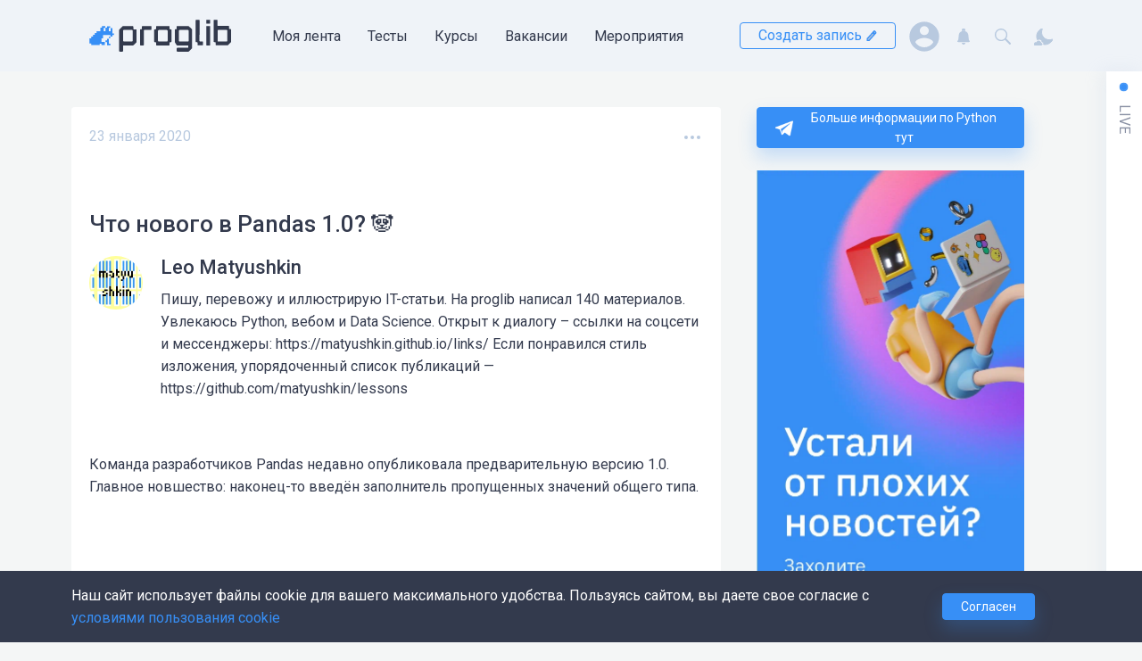

--- FILE ---
content_type: text/html; charset=UTF-8
request_url: https://proglib.io/p/chto-novogo-v-pandas-1-0-2020-01-23
body_size: 99584
content:




<!DOCTYPE html>
<html lang="ru" >

  <head>
    <meta charset="utf-8" />
    <meta name="viewport" content="width=device-width,minimum-scale=1,initial-scale=1">
    <meta http-equiv="X-UA-Compatible" content="ie=edge">

        <meta name="theme-color" content="#ffffff">

    <script>window.yaContextCb = window.yaContextCb || []</script>
    <script src="https://yandex.ru/ads/system/context.js" async></script>


          <meta name="centrifugo-url" content="wss://proglib.io/centrifugo/connection/websocket">
      <meta name="centrifugo-user" content="">
      <meta name="centrifugo-token" content="eyJ0eXAiOiJKV1QiLCJhbGciOiJIUzI1NiJ9.eyJzdWIiOiIiLCJleHAiOjE3NjQ3NTMzNjd9.Q02a0HDPF9q5X7K61U62AfKazm9BUFTAnZS-e0FTNVg">
    
          	
			
		<title>Что нового в Pandas 1.0? 🐼</title>
	<meta name="description" content="Команда разработчиков Pandas недавно опубликовала предварительную версию 1.0. Главное новшество: наконец-то введён заполнитель пропущенных значений общего типа."/>
	<meta name="keywords" content="pandas,            pandas 1.0,      pd.NA,      пропуск значений в Pandas,  пропуском значений Panda"/>

		<meta property="og:locale" content="ru_RU">
	<meta property="og:type" content="website"/>
	<meta property="og:url" content="https://proglib.io/p/chto-novogo-v-pandas-1-0-2020-01-23"/>
	<meta property="og:site_name" content="Библиотека программиста">
	<meta property="og:title" content="Что нового в Pandas 1.0? 🐼"/>
	<meta property="og:description" content="Команда разработчиков Pandas недавно опубликовала предварительную версию 1.0. Главное новшество: наконец-то введён заполнитель пропущенных значений общего типа."/>
	<meta property="og:updated_time" content=""/>
	<meta property="og:image" content="https://media.proglib.io/posts/2020/01/23/b9f5425233acad40f4af5eb2e3cc8208.png"/>

		<meta name="twitter:card" content="summary"/>
	<meta name="twitter:title" content="Что нового в Pandas 1.0? 🐼"/>
	<meta name="twitter:description" content="Команда разработчиков Pandas недавно опубликовала предварительную версию 1.0. Главное новшество: наконец-то введён заполнитель пропущенных значений общего типа."/>

		<meta itemprop="name" content="Что нового в Pandas 1.0? 🐼">
	<meta itemprop="description" content="Команда разработчиков Pandas недавно опубликовала предварительную версию 1.0. Главное новшество: наконец-то введён заполнитель пропущенных значений общего типа.">

	<meta name="robots" content="max-image-preview:large">

	
			<link rel="amphtml" href="/p/chto-novogo-v-pandas-1-0-2020-01-23/amp/">
	

    
          	<link rel="apple-touch-icon" sizes="180x180" href="https://static.proglib.io/favicon/apple-touch-icon.png">
	<link rel="icon" type="image/png" sizes="32x32" href="https://static.proglib.io/favicon/favicon-32x32.png">
	<link rel="icon" type="image/png" sizes="16x16" href="https://static.proglib.io/favicon/favicon-16x16.png">
	<link rel="manifest" href="https://static.proglib.io/favicon/site.webmanifest">
	<link rel="mask-icon" href="https://static.proglib.io/favicon/safari-pinned-tab.svg" color="#5bbad5">
	<link rel="shortcut icon" href="https://static.proglib.io/favicon/favicon.ico">
	<meta name="msapplication-TileColor" content="#da532c">
	<meta name="msapplication-config" content="https://static.proglib.io/favicon/browserconfig.xml">
	<meta name="theme-color" content="#ffffff">

    
    <meta name="yandex-verification" content="f2bd6cbab1d712ed"/>
    
    <meta name="verify-admitad" content="84fc729238" />

        <link rel="stylesheet" href="https://static.proglib.io/assets/service.min.css?master-98d66e43" />
    <link rel="stylesheet" href="https://static.proglib.io/assets/main.min.css?master-98d66e43" />

                <style>
        :root.dark {
          --page-bg: #1e222d;
          --header-bg: #121212;
          --footer-bg: #121212;
          
          --block-bg: #333a4d;
          --text-color: #fff;
          --accent-color: #378FF6;
          --black-color: #b6c7dd;
          --light-block-bg: #434a5d;
          --vs-text-color: #000;
          --block-shadow-color: #171719;
          --block-hover-color: #737aad;

          --my-proglib-bg: var(--page-bg);
          --profile-sidebar-bg: var(--block-bg);

          --button-bg: var(--accent-color);
          --button-white-bg: var(--header-bg);

          --card-pinned-bg: #343f6d;

          --live-bg: #31384a;
          --live-block-shadow: none;

          --modal-bg: var(--page-bg);
          --dropdown-bg: var(--page-bg);
          --toast-bg: var(--page-bg);

          --light-border-color: #8990a3;

          --window-bg: #333a4d;
          --window-second-bg: #2a3040;
          --window-border-color: #121212;

          --mac-window-bg: #36363f;
          --mac-window-border: #121214;
          --mac-window-header: var(--page-bg);
          --mac-window-shadow-color: #121214;

          --alert-primary-bg: rgba(30, 34, 45, .6);
          --alert-primary-color: #fff;
          --smart-editor-color: #f0f0f0;

          --alert-warning-color: #FFBE71;
          --alert-warning-bg: rgba(255, 190, 113, 0.2);
          --search-hover-color: var(--page-bg);

          --btn-light-hover: rgba(255, 255, 255, .1);

          --ui-border-hover: #7f7f7f;
          --ui-background-disabled: rgb(41, 48, 67);
        }

        .dark ::selection {
          background: var(--page-bg);
        }

        .dark textarea,
        .dark input {
            background: transparent;
        }

        .dark .bg_dark {
          background: var(--footer-bg);
        }

        .dark .sheet-header__logo path:not(.frog-path) {
            fill: #dae8fa;
        }

        .dark .dropdown-shown:after {
          background-image: url("data:image/svg+xml,%3Csvg xmlns='http://www.w3.org/2000/svg' fill='%231e222d' viewBox='0 0 22 21'%3E%3Cpath d='M0.968245 11.9941C-1.11305 9.76154 0.382772 5.98201 3.34762 5.98203C4.46469 5.98204 5.50784 5.39177 6.12747 4.40905L7.74691 1.84064C9.29433 -0.613546 12.7052 -0.613546 14.2526 1.84064L15.8719 4.4089C16.4916 5.39171 17.5349 5.98204 18.652 5.98204C21.6172 5.98204 23.1132 9.76204 21.0316 11.9948L13.7842 19.7683C12.253 21.4106 9.74691 21.4106 8.2158 19.7682L0.968245 11.9941Z' /%3E%3C/svg%3E");
        }

        .dark .sheet-header .with-dropdown--black.dropdown-shown::after {
          background-image: url("data:image/svg+xml,%3Csvg xmlns='http://www.w3.org/2000/svg' fill='%231e222d' viewBox='0 0 22 21'%3E%3Cpath d='M0.968245 11.9941C-1.11305 9.76154 0.382772 5.98201 3.34762 5.98203C4.46469 5.98204 5.50784 5.39177 6.12747 4.40905L7.74691 1.84064C9.29433 -0.613546 12.7052 -0.613546 14.2526 1.84064L15.8719 4.4089C16.4916 5.39171 17.5349 5.98204 18.652 5.98204C21.6172 5.98204 23.1132 9.76204 21.0316 11.9948L13.7842 19.7683C12.253 21.4106 9.74691 21.4106 8.2158 19.7682L0.968245 11.9941Z' /%3E%3C/svg%3E");
        }
      </style>
    
        <script src="https://static.proglib.io/assets/service.min.js?master-98d66e43"></script>

        <script>      window.mediaDomainUrl = "https://media.proglib.io";
      window.firebaseSWUrl = "https://static.proglib.io/assets/firebase-messaging-sw.js?master-98d66e43";
    </script>

          		
					<script>
			(function (i, s, o, g, r, a, m) {
				i['GoogleAnalyticsObject'] = r;
				i[r] = i[r] || function () {
					(i[r].q = i[r].q || []).push(arguments)
				},
					i[r].l = 1 * new Date();
				a = s.createElement(o),
					m = s.getElementsByTagName(o)[0];
				a.async = 1;
				a.src = g;
				m.parentNode.insertBefore(a, m)
			})(window, document, 'script', 'https://www.google-analytics.com/analytics.js', 'ga');

			ga('create', 'UA-50765579-2', 'auto');
			ga('send', 'pageview');
		</script>

				<script>(function(w,d,s,l,i){w[l]=w[l]||[];w[l].push({'gtm.start':
		new Date().getTime(),event:'gtm.js'});var f=d.getElementsByTagName(s)[0],
		j=d.createElement(s),dl=l!='dataLayer'?'&l='+l:'';j.async=true;j.src=
		'https://www.googletagmanager.com/gtm.js?id='+i+dl;f.parentNode.insertBefore(j,f);
		})(window,document,'script','dataLayer','GTM-KH2JM4B');</script>

				<script type="text/javascript" >
			(function(m,e,t,r,i,k,a){m[i]=m[i]||function(){(m[i].a=m[i].a||[]).push(arguments)};
				m[i].l=1*new Date();k=e.createElement(t),a=e.getElementsByTagName(t)[0],k.async=1,k.src=r,a.parentNode.insertBefore(k,a)})
				(window, document, "script", "https://cdn.jsdelivr.net/npm/yandex-metrica-watch/tag.js", "ym");

				ym(41484404, "init", {
					clickmap:true,
					trackLinks:true,
					accurateTrackBounce:true,
					webvisor:true
				});
		</script>
		<noscript><div><img src="https://mc.yandex.ru/watch/41484404" style="position:absolute; left:-9999px;" alt=""/></div></noscript>
		
				<script type="text/javascript">
			var _tmr = window._tmr || (window._tmr = []);
			_tmr.push({id: "3237299", type: "pageView", start: (new Date()).getTime()});
			(function (d, w, id) {
				if (d.getElementById(id)) return;
				var ts = d.createElement("script"); ts.type = "text/javascript"; ts.async = true; ts.id = id;
				ts.src = "https://top-fwz1.mail.ru/js/code.js";
				var f = function () {var s = d.getElementsByTagName("script")[0]; s.parentNode.insertBefore(ts, s);};
				if (w.opera == "[object Opera]") { d.addEventListener("DOMContentLoaded", f, false); } else { f(); }
			})(document, window, "topmailru-code");
		</script>
		<noscript>
			<div>
			<img src="https://top-fwz1.mail.ru/counter?id=3237299;js=na" style="border:0;position:absolute;left:-9999px;" alt="Top.Mail.Ru" />
			</div>
		</noscript>

				<script>
			!function(f,b,e,v,n,t,s)
			{if(f.fbq)return;n=f.fbq=function(){n.callMethod?
			n.callMethod.apply(n,arguments):n.queue.push(arguments)};
			if(!f._fbq)f._fbq=n;n.push=n;n.loaded=!0;n.version='2.0';
			n.queue=[];t=b.createElement(e);t.async=!0;
			t.src=v;s=b.getElementsByTagName(e)[0];
			s.parentNode.insertBefore(t,s)}(window, document,'script',
			'https://connect.facebook.net/en_US/fbevents.js');
			fbq('init', '475176433864182');
			fbq('track', 'PageView');
		</script>
		<noscript><img height="1" width="1" style="display:none"
		src="https://www.facebook.com/tr?id=475176433864182&ev=PageView&noscript=1"
		/></noscript>
			

    
          <link rel="stylesheet" href="https://static.proglib.io/assets/entity/post.entity.min.css?master-98d66e43">

      <link rel="stylesheet" href="https://static.proglib.io/assets/service/comments.service.min.css?master-98d66e43" />
  
  <link rel="stylesheet" href="https://static.proglib.io/assets/service/highlight.service.min.css?master-98d66e43" />
                    </head>

  <body class="base-layout theme--base entity-page entity-page--post post-page has-live live-closed has-sidebar has-header-info">
        <noscript><iframe src="https://www.googletagmanager.com/ns.html?id=GTM-KH2JM4B"
    height="0" width="0" style="display:none;visibility:hidden"></iframe></noscript>
                      
    <div class="basis sheet">
              <div class="flex align-center info-block-container">
                  
    <div data-config-item="timeout=1000,viewToken=492d50f51d38517d357fa48f1dfe5cf.fkRj_OQb242E_g8EBFUcrw8bvYLK0aiENN2arWNbLBw.GwEnlLxBvuTrykE0RxlI7U1t7raruPnlYrrd3AoLSnNICTWxrGOu9LC4eA,clickToken=83005d2c350a83f78a30dc6b81.2dN74PX-jgR_gunQiv8dvFVo6rRlAWs1xHPOHXITmdk.sb4dtJzI6U42xpOl_49w0AoEv8wvQBN3ozu_LwZR8OChhEPSxKfJfiby0Q,position=header">
        <form action="/post/info" method="POST">
            <input type="text" name="position" value="header" hidden>
            <input type="text" name="token" value="a9349413a7d5.q-r0EF7xMBgpPHTD221sSEN0NtaEdGYDRxuqMqEvnZY.z6ytJWiUWU4ddDOBvyonHjkGd5fKHSdOMHbBQ8to597kuIR6JLYCQm16Hw" hidden>
                    </form>
        <a rel="noopener noreferrer nofollow" target="_blank" class="info-block loading d-block no-link info-block--header">
            <div class="flex align-end info-block__close">
                <div class="round-btn" data-close-btn>
                    <div class="round-btn__content flex">
                        <svg width="12px" height="12px">
                            <use href="#close-icon" xlink:href="#close-icon">
                        </svg>
                    </div>
                    <div class="round-btn__hover">
                    </div>
                </div>
            </div>
            <div class="info-block__content flex">
                <figure class="info-block__figure mr-4">
                    <div class="info-block__figure-placeholder fs-secondary">
                        <span class="secondary-color">
                            <svg width="24px" height="24px">
                                <use href="#image-placeholder-icon" xlink:href="#image-placeholder-icon">
                            </svg>
                        </span>
                    </div>
                    <img>
                </figure>
                <div class="flex direction-column align-between info-block__content-right">
                    <h2 class="info-block__header banner-placeholder"></h2>
                    <p class="mv-2 info-block__text banner-placeholder"></p>
                    <div class="flex">
                        <div class="info-block__btn fs-secondary banner-placeholder btn"></div>
                    </div>
                </div>
            </div>
        </a>
    </div>

        </div>
            
      <!--AdFox START-->
      <!--theasder-->
      <!--Площадка: Библиотека программиста / Desktop / Billboard_Top-->
      <!--Категория: <не задана>-->
      <!--Тип баннера: Billboards-->
      <div id="adfox_170532878076561749"></div>
      <script>
        window.yaContextCb.push(()=>{
          Ya.adfoxCode.createAdaptive({
            ownerId: 280242,
            containerId: 'adfox_170532878076561749',
            params: {
              p1: 'cdqrs',
              p2: 'ggzq'
            }
          }, ['desktop', 'tablet'], {
            tabletWidth: 830,
            phoneWidth: 480,
            isAutoReloads: false
          })
        })
      </script>

      <!--AdFox START-->
      <!--theasder-->
      <!--Площадка: Библиотека программиста / Mobile / Mobile_Top-->
      <!--Категория: <не задана>-->
      <!--Тип баннера: Mobile-->
      <div id="adfox_17054146415641044"></div>
      <script>
        window.yaContextCb.push(()=>{
          Ya.adfoxCode.createAdaptive({
            ownerId: 280242,
            containerId: 'adfox_17054146415641044',
            params: {
              p1: 'cdqsf',
              p2: 'ggzt'
            }
          }, ['phone'], {
            tabletWidth: 830,
            phoneWidth: 480,
            isAutoReloads: false
          })
        })
      </script>

            <header class="sheet__header sheet-header sheet-header--info">

        <div class="flex">
          <div class="basis__h-offset basis__h-offset--left"></div>

          <div class="basis__h-content">
            






<nav class="container h-100">

    <div class="sheet-header__wrapper flex align-between h-100">
                <form class="search-form search-form--header" id="search-form-header" action="/search">
            <div class="search-form__field">
                <input class="input input-block" name="q" placeholder="Искать..." type="text"
                    data-action="/search/fetch">
            </div>
            <div class="search-form__results" data-results>

            </div>
        </form>

        <script>
            function openSearchForm() {
                let form = document.getElementById('search-form-header');
                form.classList.remove('opened');
                setTimeout(function() {
                    form.classList.add('opened');
                    form.querySelector("input").focus();
                }, 0);
            }
        </script>

                <div class="sheet-header__site-menu flex">

                        <a class="sheet-header__logo flex valign-center" href="/">
                                <svg width="160" height="40" viewBox="0 0 160 40" fill="none" xmlns="http://www.w3.org/2000/svg">
    <g class="mobile-hide">
        <g id="logo-prog-paths" class="logo-group">
            <path d="M52.7996 27.5003L49.6996 30.6003C49.4996 30.8003 49.1996 30.9003 48.9996 30.9003H38.4996C38.1996 30.9003 37.8996 31.2003 37.8996 31.5003V37.3003C37.8996 37.6003 37.5996 37.9003 37.2996 37.9003H34.1996C33.8996 37.9003 33.5996 37.6003 33.5996 37.3003V13.6003C33.5996 13.3003 33.6996 13.1003 33.8996 12.9003L35.5996 11.2003L37.1996 9.60029C37.3996 9.40029 37.6996 9.30029 37.8996 9.30029H48.8996C49.1996 9.30029 49.4996 9.60029 49.4996 9.90029V12.3003C49.4996 12.6003 49.7996 12.9003 50.0996 12.9003H52.4996C52.7996 12.9003 53.0996 13.2003 53.0996 13.5003V26.8003C53.0996 27.0003 52.9996 27.3003 52.7996 27.5003ZM48.6996 25.5003V14.5003C48.6996 13.9003 48.1996 13.5003 47.6996 13.5003H38.8996C38.2996 13.5003 37.8996 14.0003 37.8996 14.5003V25.5003C37.8996 26.1003 38.3996 26.5003 38.8996 26.5003H47.6996C48.2996 26.6003 48.6996 26.1003 48.6996 25.5003Z" fill="#333A4D"/>
            <path d="M59.6994 9.2002H68.9994C69.3994 9.2002 69.7994 9.6002 69.7994 10.0002V13.0002C69.7994 13.3002 69.4994 13.6002 69.1994 13.6002H61.7994C61.4994 13.6002 61.1994 13.9002 61.1994 14.2002V30.3002C61.1994 30.6002 60.8994 30.9002 60.5994 30.9002H57.4994C57.1994 30.9002 56.8994 30.6002 56.8994 30.3002V13.4002C56.8994 13.1002 57.1994 12.8002 57.4994 12.8002H58.4994C58.7994 12.8002 59.0994 12.5002 59.0994 12.2002V9.8002C59.0994 9.5002 59.3994 9.2002 59.6994 9.2002Z" fill="#333A4D"/>
            <path d="M91.5998 27.3003H90.6998C90.3998 27.3003 90.0998 27.6003 90.0998 27.9003V30.3003C90.0998 30.6003 89.7998 30.9003 89.4998 30.9003H75.4998C75.1998 30.9003 74.8998 30.6003 74.8998 30.3003V27.9003C74.8998 27.6003 74.5998 27.3003 74.2998 27.3003H73.3998C73.0998 27.3003 72.7998 27.0003 72.7998 26.7003V13.5003C72.7998 13.2003 73.0998 12.9003 73.3998 12.9003H74.2998C74.5998 12.9003 74.8998 12.6003 74.8998 12.3003V9.90029C74.8998 9.60029 75.1998 9.30029 75.4998 9.30029H89.4998C89.7998 9.30029 90.0998 9.60029 90.0998 9.90029V12.3003C90.0998 12.6003 90.3998 12.9003 90.6998 12.9003H91.5998C91.8998 12.9003 92.1998 13.2003 92.1998 13.5003V26.7003C92.1998 27.1003 91.8998 27.3003 91.5998 27.3003ZM87.8998 25.6003V14.6003C87.8998 14.0003 87.3998 13.6003 86.8998 13.6003H78.0998C77.4998 13.6003 77.0998 14.1003 77.0998 14.6003V25.6003C77.0998 26.2003 77.5998 26.6003 78.0998 26.6003H86.8998C87.3998 26.6003 87.8998 26.1003 87.8998 25.6003Z" fill="#333A4D"/>
            <path d="M115.199 34.1002L111.599 37.7002C111.499 37.8002 111.299 37.9002 111.199 37.9002H98.6994C98.3994 37.9002 98.0994 37.6002 98.0994 37.3002V34.2002C98.0994 33.9002 98.3994 33.6002 98.6994 33.6002H110.499C110.799 33.6002 111.099 33.3002 111.099 33.0002V31.5002C111.099 31.2002 110.799 30.9002 110.499 30.9002H98.4994C98.2994 30.9002 98.0994 30.8002 97.9994 30.6002L95.9994 27.4002C95.8994 27.3002 95.8994 27.2002 95.8994 27.1002V13.4002C95.8994 13.1002 96.1994 12.8002 96.4994 12.8002H97.3994C97.6994 12.8002 97.9994 12.5002 97.9994 12.2002V9.8002C97.9994 9.5002 98.2994 9.2002 98.5994 9.2002H111.099C111.299 9.2002 111.399 9.3002 111.499 9.4002L115.099 12.6002C115.199 12.7002 115.299 12.9002 115.299 13.1002V33.6002C115.399 33.8002 115.299 34.0002 115.199 34.1002ZM111.399 26.0002V14.2002C111.399 13.9002 111.099 13.6002 110.799 13.6002H101.199C100.899 13.6002 100.599 13.9002 100.599 14.2002V26.0002C100.599 26.3002 100.899 26.6002 101.199 26.6002H110.799C111.199 26.6002 111.399 26.3002 111.399 26.0002Z" fill="#333A4D"/>
        </g>

        <g id="logo-lib-paths" class="logo-group">
            <path d="M158.8 27.4002L155.5 30.6002C155.4 30.7002 155.2 30.8002 155.1 30.8002H142.3C142 30.8002 141.7 30.5002 141.7 30.2002V27.8002C141.7 27.5002 141.4 27.2002 141.1 27.2002H140.1C139.8 27.2002 139.5 26.9002 139.5 26.6002V2.8002C139.5 2.5002 139.8 2.2002 140.1 2.2002H143.2C143.5 2.2002 143.8 2.5002 143.8 2.8002V8.5002C143.8 8.8002 144.1 9.1002 144.4 9.1002H156.2C156.5 9.1002 156.8 9.4002 156.8 9.7002V12.0002C156.8 12.3002 157.1 12.6002 157.4 12.6002H158.4C158.7 12.6002 159 12.9002 159 13.2002V26.9002C159 27.2002 158.9 27.3002 158.8 27.4002ZM154.7 25.9002V14.2002C154.7 13.9002 154.4 13.6002 154.1 13.6002H144.5C144.2 13.6002 143.9 13.9002 143.9 14.2002V26.0002C143.9 26.3002 144.2 26.6002 144.5 26.6002H154.1C154.4 26.5002 154.7 26.3002 154.7 25.9002Z" fill="#333A4D"/>
            <path d="M135.1 6.5002H131.6C131.4 6.5002 131.2 6.3002 131.2 6.1002V2.6002C131.2 2.4002 131.4 2.2002 131.6 2.2002H135.1C135.3 2.2002 135.5 2.4002 135.5 2.6002V6.1002C135.5 6.3002 135.3 6.5002 135.1 6.5002ZM135.1 30.9002H131.6C131.4 30.9002 131.2 30.7002 131.2 30.5002V9.6002C131.2 9.4002 131.4 9.2002 131.6 9.2002H135.1C135.3 9.2002 135.5 9.4002 135.5 9.6002V30.5002C135.5 30.7002 135.3 30.9002 135.1 30.9002Z" fill="#333A4D"/>
            <path d="M127.5 27.1002V30.2002C127.5 30.5002 127.2 30.8002 126.9 30.8002H122C121.7 30.8002 121.4 30.5002 121.4 30.2002V27.9002C121.4 27.6002 121.1 27.3002 120.8 27.3002H119.9C119.6 27.3002 119.3 27.0002 119.3 26.7002V2.8002C119.3 2.5002 119.6 2.2002 119.9 2.2002H123.1C123.4 2.2002 123.7 2.5002 123.7 2.8002L123.6 25.9002C123.6 26.2002 123.9 26.5002 124.2 26.5002H127C127.2 26.5002 127.5 26.8002 127.5 27.1002Z" fill="#333A4D"/>
        </g>
        
        <g id="logo-frog-paths" class="logo-group">
            <path class="frog-path" d="M24.0998 21.0003H25.7998C25.8998 21.0003 25.8998 20.9003 25.8998 20.9003V19.4003C25.8998 19.3003 25.9998 19.3003 25.9998 19.3003H27.5998C27.6998 19.3003 27.6998 19.2003 27.6998 19.2003V17.5003C27.6998 17.4003 27.5998 17.4003 27.5998 17.4003H26.0998C25.9998 17.4003 25.9998 17.3003 25.9998 17.3003V11.7003C25.9998 11.6003 25.8998 11.6003 25.8998 11.6003H23.9998C23.8998 11.6003 23.8998 11.7003 23.8998 11.7003V15.0003C23.8998 15.1003 23.7998 15.1003 23.7998 15.1003H22.1998C22.0998 15.1003 22.0998 15.0003 22.0998 15.0003V11.4003C22.0998 11.3003 22.1998 11.3003 22.1998 11.3003H23.4998C23.5998 11.3003 23.5998 11.2003 23.5998 11.2003V9.50029C23.5998 9.40029 23.4998 9.40029 23.4998 9.40029H20.1998C20.0998 9.40029 20.0998 9.50029 20.0998 9.50029V11.0003C20.0998 11.1003 19.9998 11.1003 19.9998 11.1003H18.2998C18.1998 11.1003 18.1998 11.2003 18.1998 11.2003V15.0003C18.1998 15.1003 18.0998 15.1003 18.0998 15.1003H16.3998C16.2998 15.1003 16.2998 15.0003 16.2998 15.0003V11.4003C16.2998 11.3003 16.3998 11.3003 16.3998 11.3003H17.7998C17.8998 11.3003 17.8998 11.2003 17.8998 11.2003V9.40029C17.8998 9.30029 17.7998 9.30029 17.7998 9.30029H14.3998C14.2998 9.30029 14.2998 9.40029 14.2998 9.40029V10.9003C14.2998 11.0003 14.1998 11.0003 14.1998 11.0003H12.4998C12.3998 11.0003 12.3998 11.1003 12.3998 11.1003V15.0003C12.3998 15.1003 12.2998 15.1003 12.2998 15.1003H8.2998C8.1998 15.1003 8.1998 15.2003 8.1998 15.2003V16.8003C8.0998 16.9003 8.0998 17.0003 7.9998 17.0003H6.2998C6.1998 17.0003 6.1998 17.1003 6.1998 17.1003V18.9003C6.1998 19.0003 6.0998 19.0003 6.0998 19.0003H4.3998C4.2998 19.0003 4.2998 19.1003 4.2998 19.1003V21.0003C4.2998 21.1003 4.1998 21.1003 4.1998 21.1003H2.3998C2.2998 21.1003 2.2998 21.2003 2.2998 21.2003V22.8003C2.2998 23.0003 2.1998 23.0003 2.1998 23.0003H0.399805C0.299805 23.0003 0.299805 23.1003 0.299805 23.1003V28.7003C0.299805 28.8003 0.399805 28.8003 0.399805 28.8003H2.0998C2.1998 28.8003 2.1998 28.9003 2.1998 28.9003V30.3003C2.1998 30.4003 2.2998 30.4003 2.2998 30.4003H11.6998C11.7998 30.4003 11.7998 30.3003 11.7998 30.3003V29.0003C11.7998 28.9003 11.8998 28.9003 11.8998 28.9003H13.6998C13.7998 28.9003 13.7998 29.0003 13.7998 29.0003V30.5003C13.7998 30.6003 13.8998 30.6003 13.8998 30.6003H17.3998C17.4998 30.6003 17.4998 30.5003 17.4998 30.5003V27.0003C17.4998 26.9003 17.3998 26.9003 17.3998 26.9003H13.8998C13.7998 26.9003 13.7998 26.8003 13.7998 26.8003V23.2003C13.7998 23.1003 13.8998 23.1003 13.8998 23.1003H15.4998C15.5998 23.1003 15.5998 23.0003 15.5998 23.0003V19.4003C15.5998 19.3003 15.6998 19.3003 15.6998 19.3003H23.5998C23.6998 19.3003 23.6998 19.4003 23.6998 19.4003V20.9003C23.8998 20.9003 23.9998 21.0003 24.0998 21.0003Z" fill="#378FF6"/>
            <path class="frog-path" d="M21.8998 28.4004C21.8998 28.7004 22.0998 28.9004 22.3998 28.9004H23.6998C23.7998 28.9004 23.7998 29.0004 23.7998 29.0004V30.6004C23.7998 30.7004 23.6998 30.7004 23.6998 30.7004H20.1998C20.0998 30.7004 20.0998 30.6004 20.0998 30.6004V27.3004C20.0998 27.2004 19.9998 27.2004 19.9998 27.2004H18.3998C18.2998 27.2004 18.2998 27.1004 18.2998 27.1004V25.4004C18.2998 25.3004 18.3998 25.3004 18.3998 25.3004H19.9998C20.0998 25.3004 20.0998 25.2004 20.0998 25.2004V23.5004C20.0998 23.4004 20.1998 23.4004 20.1998 23.4004C20.4998 23.4004 21.3998 23.4004 21.7998 23.4004C21.8998 23.4004 21.8998 23.5004 21.8998 23.5004C21.8998 24.0004 21.8998 27.2004 21.8998 28.4004Z" fill="#378FF6"/>
            <path class="frog-path" d="M22.0996 21.3002V22.7002C22.0996 22.8002 22.1996 22.8002 22.1996 22.8002H23.5996C23.6996 22.8002 23.6996 22.7002 23.6996 22.7002V21.3002C23.6996 21.2002 23.5996 21.2002 23.5996 21.2002H22.1996L22.0996 21.3002Z" fill="#378FF6"/>
        </g>
    </g>

    <g class="mobile-show">
        <path d="M19.8591 31.1977V32.4151C19.8591 32.4847 19.7894 32.5542 19.7197 32.5542H18.4655C18.3958 32.5542 18.3262 32.4847 18.3262 32.4151V31.1977C18.3262 31.1282 18.3958 31.0586 18.4655 31.0586H19.6849C19.7894 31.0934 19.8591 31.1282 19.8591 31.1977Z" fill="#378FF6"/>
        <path d="M18.988 37.4948H20.2074C20.2771 37.4948 20.3467 37.5643 20.3467 37.6339V39.3035C20.3467 39.373 20.2771 39.4426 20.2074 39.4426H17.49C17.4203 39.4426 17.3506 39.373 17.3506 39.3035V36.4165C17.3506 36.3469 17.2809 36.2774 17.2112 36.2774H15.9919C15.9222 36.2774 15.8525 36.2078 15.8525 36.1382V34.9209C15.8525 34.8513 15.9222 34.7817 15.9919 34.7817H17.2112C17.2809 34.7817 17.3506 34.7122 17.3506 34.6426V33.1469C17.3506 33.0774 17.4203 33.0078 17.49 33.0078H18.7442C18.8138 33.0078 18.8835 33.0774 18.8835 33.1469V37.3556C18.8487 37.46 18.9183 37.4948 18.988 37.4948Z" fill="#378FF6"/>
        <path d="M23.1337 28.0686V29.4251C23.1337 29.4947 23.064 29.5642 22.9944 29.5642H21.775C21.7053 29.5642 21.6356 29.6338 21.6356 29.7034V30.7816C21.6356 30.8512 21.566 30.9208 21.4963 30.9208H20.2421C20.1724 30.9208 20.1027 30.8512 20.1027 30.7816V30.1556C20.1027 30.086 20.0331 30.0164 19.9634 30.0164H13.5879C13.5182 30.0164 13.4486 30.086 13.4486 30.1556V32.7642C13.4486 32.799 13.4486 32.9034 13.3789 32.9034H12.0898C12.0202 32.9034 11.9505 32.9729 11.9505 33.0425V36.3816C11.9505 36.4512 12.0202 36.5208 12.0898 36.5208H14.8073C14.8769 36.5208 14.9466 36.5903 14.9466 36.6599V39.3729C14.9466 39.4425 14.8769 39.5121 14.8073 39.5121H12.055C11.9853 39.5121 11.9156 39.4425 11.9156 39.3729V38.2599C11.9156 38.1903 11.846 38.1208 11.7763 38.1208H10.5569C10.4873 38.1208 10.4176 38.1903 10.4176 38.2599V39.3729C10.4176 39.4425 10.3479 39.5121 10.2782 39.5121H1.60339C1.53371 39.5121 1.46403 39.4425 1.46403 39.3729V38.7121C1.46403 38.6425 1.39436 38.5729 1.32468 38.5729H0.871777C0.802099 38.5729 0.732422 38.5034 0.732422 38.4338V34.2947C0.732422 34.2251 0.802099 34.1556 0.871777 34.1556H1.46403C1.53371 34.1556 1.60339 34.086 1.60339 34.0164V32.7642C1.60339 32.6947 1.67307 32.6251 1.74274 32.6251H2.9621C3.03178 32.6251 3.10145 32.5556 3.10145 32.486V31.2686C3.10145 31.199 3.17113 31.1295 3.24081 31.1295H4.46016C4.52984 31.1295 4.59952 31.0599 4.59952 30.9903V29.7382C4.59952 29.6686 4.6692 29.599 4.73887 29.599H5.92339C5.99307 29.599 6.06274 29.5295 6.06274 29.4599V28.2077C6.06274 28.1382 6.13242 28.0686 6.2021 28.0686H7.45629C7.52597 28.0686 7.59565 27.999 7.59565 27.9295V26.7121C7.59565 26.6425 7.66533 26.5729 7.735 26.5729H10.4524C10.5221 26.5729 10.5918 26.5034 10.5918 26.4338V22.8512C10.5918 22.7816 10.6615 22.7121 10.7311 22.7121H12.1247C12.1944 22.7121 12.264 22.6425 12.264 22.5729V21.3208C12.264 21.2512 12.3337 21.1816 12.4034 21.1816H15.2602C15.3298 21.1816 15.3995 21.2512 15.3995 21.3208V22.5729C15.3995 22.6425 15.3298 22.7121 15.2602 22.7121H13.7621C13.6924 22.7121 13.6227 22.7816 13.6227 22.8512V25.9469C13.6227 26.0164 13.6924 26.086 13.7621 26.086H15.7479C15.8176 26.086 15.8873 26.0164 15.8873 25.9469V22.8512C15.8873 22.7816 15.9569 22.7121 16.0266 22.7121H17.1415C17.2111 22.7121 17.2808 22.6425 17.2808 22.5729V21.3208C17.2808 21.2512 17.3505 21.1816 17.4202 21.1816H20.1376C20.2073 21.1816 20.2769 21.2512 20.2769 21.3208V22.5729C20.2769 22.6425 20.2073 22.7121 20.1376 22.7121H19.0227C18.9531 22.7121 18.8834 22.7816 18.8834 22.8512V25.9469C18.8834 26.0164 18.9531 26.086 19.0227 26.086H20.3815C20.4511 26.086 20.5208 26.0164 20.5208 25.9469V23.0599C20.5208 22.9903 20.5905 22.9208 20.6602 22.9208H21.8795C21.9492 22.9208 22.0189 22.9903 22.0189 23.0599V27.8251C22.0189 27.8947 22.0886 27.9643 22.1582 27.9643H23.2382C23.0989 27.9643 23.1337 27.999 23.1337 28.0686Z" fill="#378FF6"/>
        <path d="M33.5155 37.0421V39.0247C33.5155 39.2334 33.3413 39.4073 33.1323 39.4073H29.9968C29.7878 39.4073 29.6136 39.2334 29.6136 39.0247V37.529C29.6136 37.3203 29.4742 37.1116 29.2304 37.1116H28.6381C28.4291 37.1116 28.2549 36.9725 28.2549 36.7638V21.7029C28.2549 21.4942 28.4291 21.3203 28.6381 21.3203H30.6239C30.833 21.3203 31.0071 21.4942 31.0071 21.7029V36.2421C31.0071 36.4507 31.1813 36.6247 31.3904 36.6247H33.1323C33.3413 36.6594 33.5155 36.8334 33.5155 37.0421Z" fill="#383F50"/>
        <path d="M38.4625 24.0337H36.198C36.0586 24.0337 35.9541 23.9294 35.9541 23.7902V21.5989C35.9541 21.4598 36.0586 21.3555 36.198 21.3555H38.4625C38.6018 21.3555 38.7412 21.4598 38.7412 21.5989V23.7902C38.7064 23.9294 38.6018 24.0337 38.4625 24.0337Z" fill="#383F50"/>
        <path d="M38.4625 39.4075H36.198C36.0586 39.4075 35.9541 39.3031 35.9541 39.164V25.9466C35.9541 25.8075 36.0586 25.7031 36.198 25.7031H38.4625C38.6018 25.7031 38.7412 25.8075 38.7412 25.9466V39.164C38.7064 39.3031 38.6018 39.4075 38.4625 39.4075Z" fill="#383F50"/>
        <path d="M53.4436 37.112L51.2836 39.2685C51.2139 39.3381 51.1094 39.3729 51.0049 39.3729H42.8874C42.6784 39.3729 42.5042 39.2337 42.5042 39.025V37.4598C42.5042 37.2511 42.3997 37.112 42.0862 37.112H41.5287C41.3197 37.112 41.1455 36.9381 41.1455 36.7294V21.7381C41.1455 21.5294 41.3197 21.3555 41.5287 21.3555H43.5145C43.7236 21.3555 43.8978 21.5294 43.8978 21.7381V25.3207C43.8978 25.5294 44.072 25.7033 44.281 25.7033H51.7713C51.9803 25.7033 52.1545 25.8424 52.1545 26.0859V27.5816C52.1545 27.7903 52.3287 27.9989 52.5378 27.9989H53.1649C53.3739 27.9989 53.5133 28.1729 53.5133 28.3816V36.9729C53.5481 37.0076 53.5132 37.0424 53.4436 37.112ZM50.7958 36.1381V28.9381C50.7958 28.6598 50.4823 28.4163 50.0991 28.4163H44.5249C44.2462 28.4163 43.8978 28.7294 43.8978 28.9381V36.1729C43.8978 36.312 44.0023 36.625 44.5249 36.625H50.0991C50.5868 36.6598 50.7958 36.2424 50.7958 36.1381Z" fill="#383F50"/>
        <path d="M12.996 12.2779L11.045 14.2605C10.9405 14.3997 10.7663 14.4344 10.5921 14.4344H3.90306C3.69403 14.4344 3.51984 14.6431 3.51984 14.8518V18.5388C3.51984 18.7475 3.34564 18.9214 3.13661 18.9214H1.1508C0.941772 18.9214 0.767578 18.7475 0.767578 18.5388V3.44314C0.767578 3.26923 0.837256 3.09531 0.941772 2.99097L2.02177 1.9127L2.99726 0.904008C3.13661 0.764878 3.3108 0.695312 3.485 0.695312H11.4282C11.6373 0.695312 11.8114 0.869226 11.8114 1.07792V2.57357C11.8114 2.78227 11.9856 2.95618 12.1947 2.95618H12.7521C12.9611 2.95618 13.1353 3.1301 13.1353 3.33879V11.8257C13.1702 11.9997 13.1353 12.1388 12.996 12.2779ZM10.4179 11.0605V4.06923C10.4179 3.7214 10.1392 3.40836 9.75597 3.40836H4.14693C3.79855 3.40836 3.485 3.7214 3.485 4.06923V11.0257C3.485 11.3736 3.76371 11.6866 4.14693 11.6866H9.75597C10.1044 11.6866 10.4179 11.4084 10.4179 11.0605Z" fill="#383F50"/>
        <path d="M38.3234 12.1392H37.7311C37.5221 12.1392 37.3827 12.3479 37.3827 12.5566V14.0522C37.3827 14.2609 37.1737 14.4 36.9647 14.4H28.046C27.8369 14.4 27.6627 14.2609 27.6627 14.0522V12.5218C27.6627 12.3131 27.5234 12.1392 27.2795 12.1392H26.7221C26.5131 12.1392 26.3389 11.9653 26.3389 11.7566V3.37395C26.3389 3.16525 26.5131 2.95656 26.7221 2.95656H27.2795C27.4885 2.95656 27.6627 2.81743 27.6627 2.60873V1.11308C27.6627 0.904382 27.8369 0.730469 28.046 0.730469H36.9995C37.2085 0.730469 37.3827 0.904382 37.3827 1.11308V2.64351C37.3827 2.85221 37.5569 3.02612 37.766 3.02612H38.3582C38.5673 3.02612 38.7414 3.20003 38.7414 3.44351V11.8609C38.7066 12 38.5324 12.1392 38.3234 12.1392ZM35.9543 11.0609V4.10438C35.9543 3.75656 35.6756 3.44351 35.2924 3.44351H29.7182C29.3698 3.44351 29.0563 3.75656 29.0563 4.10438V11.0609C29.0563 11.4087 29.335 11.687 29.6834 11.687H35.2576C35.6408 11.687 35.9543 11.4087 35.9543 11.0609Z" fill="#383F50"/>
        <path d="M53.4774 16.5218L51.2129 18.7826C51.1432 18.8522 51.0387 18.887 50.9342 18.887H42.9561C42.7471 18.887 42.5381 18.7479 42.5381 18.5392V16.5566C42.5381 16.3479 42.7122 16.1739 42.9213 16.1739H50.4465C50.6555 16.1739 50.8645 16.0348 50.8645 15.8261V14.887C50.8645 14.6783 50.6903 14.4696 50.4813 14.4696H43.4439C43.3045 14.4696 43.2697 14.4696 43.1303 14.3305L41.4581 12.6609C41.3884 12.5913 41.249 12.4522 41.249 12.3131V3.44351C41.249 3.23482 41.4581 3.02612 41.6671 3.02612H42.2942C42.5032 3.02612 42.6077 2.88699 42.6077 2.67829V1.11308C42.6077 0.904382 42.7122 0.730469 42.9213 0.730469H51.2129C51.3174 0.730469 51.3871 0.730469 51.4568 0.800034L53.5471 2.88699C53.6516 2.99134 53.6516 3.09569 53.6516 3.23482V16.3131C53.5471 16.3826 53.5471 16.4522 53.4774 16.5218ZM50.7948 11.3392V3.79134C50.7948 3.58264 50.6206 3.40873 50.4116 3.40873H44.3497C44.1406 3.40873 43.9316 3.54786 43.9316 3.79134V11.3392C43.9316 11.5479 44.1058 11.687 44.3148 11.687H50.4116C50.6206 11.687 50.7948 11.5826 50.7948 11.3392Z" fill="#383F50"/>
        <path d="M17.421 0.695312H23.3784C23.6571 0.695312 23.901 0.938791 23.901 1.21705V3.02575C23.901 3.23444 23.7268 3.40836 23.5178 3.40836H18.7449C18.5358 3.40836 18.3616 3.58227 18.3616 3.79096V14.017C18.3616 14.2257 18.1874 14.3997 17.9784 14.3997H15.9926C15.7836 14.3997 15.6094 14.2257 15.6094 14.017V3.30401C15.6094 3.09531 15.7836 2.9214 15.9926 2.9214H16.6545C16.8636 2.9214 17.0378 2.74749 17.0378 2.50401V1.04314C17.0378 0.834443 17.212 0.695312 17.421 0.695312Z" fill="#383F50"/>
    </g>

</svg>

                
                            </a>

                        <div class="tablet-hide">
                <ul class="site-menu h-100 menu menu--click flex no-list">
                                                                                                                                                                                                
                                                                                        
                            
                            <li class="menu-item "
                                
                                data-new-post-marker>
                                                                    <a href="/" class="menu-item__title"
                                                                                >
                                        <span class="has-new-wrapper">

                                                                                        Моя лента
                                            
                                                                                            <div class="has-new-marker"></div>
                                                                                    </span>
                                    </a>
                                                            </li>
                                                                                                                                                                                                                        
                                                                                        
                            
                            <li class="menu-item "
                                
                                >
                                                                    <a href="/tests/all" class="menu-item__title"
                                                                                >
                                        <span class="has-new-wrapper">

                                                                                        Тесты
                                            
                                                                                    </span>
                                    </a>
                                                            </li>
                                                                                                                                                                                                                                                                    
                                                                                        
                            
                            <li class="menu-item "
                                
                                >
                                                                    <a href="https://proglib.io/w/bb7779f5" class="menu-item__title"
                                        target="_blank"                                        >
                                        <span class="has-new-wrapper">

                                                                                        Курсы
                                            
                                                                                    </span>
                                    </a>
                                                            </li>
                                                                                                                                                                                                                        
                                                                                        
                            
                            <li class="menu-item "
                                
                                >
                                                                    <a href="/vacancies/all" class="menu-item__title"
                                                                                >
                                        <span class="has-new-wrapper">

                                                                                        Вакансии
                                            
                                                                                    </span>
                                    </a>
                                                            </li>
                                                                                                                                                                                                                        
                                                                                        
                            
                            <li class="menu-item "
                                
                                >
                                                                    <a href="/events" class="menu-item__title"
                                                                                >
                                        <span class="has-new-wrapper">

                                                                                        Мероприятия
                                            
                                                                                    </span>
                                    </a>
                                                            </li>
                                                                                                                                                                                                </ul>
            </div>

        </div>
                <div class="sheet-header__user-menu">
            <ul class="user-menu menu menu--click flex h-100 no-list">

                                                        <li class="menu-item menu-item--add  with-dropdown flex valign-center" data-sub-menu>

                        <button class="btn btn-outline outline-accent flex align-center valign-center fs-primary large-hide" type="button">
                            <span class="mr-1">Создать запись</span>
                            <svg width="12" height="12">
                                <use href="#pen-icon" xlink:href="#pen-icon">
                            </svg>
                        </button>

                        <button class="btn btn-circle btn-small btn-accent flex align-center valign-center large-show" type="button">
                            <span class="font-secondary fs-secondary">
                                <svg width="12" height="12">
                                    <use href="#pen-icon" xlink:href="#pen-icon">
                                </svg>
                            </span>
                        </button>
                        
                        <div class="sub-menu tablet-right">
                            <ul class="sub-menu__list">
                                                                                                                                                                                                                                                                                                                                                                                                                
                                        <li class="sub-menu__item">
                                            <a href="javascript:void(0)" class="sub-menu__link flex"
                                                data-auth>
                                                                                                    <span class="icon mr-2">
                                                        <svg width="15px" height="15px">
                                                            <use href="#menu-article-icon" xlink:href="#menu-article-icon">
                                                        </svg>
                                                    </span>
                                                                                                Написать&nbsp;статью
                                            </a>
                                        </li>
                                                                                                                                                                                                                                                                                                                                                                                                                                                    
                                        <li class="sub-menu__item">
                                            <a href="/vacancies/new" class="sub-menu__link flex"
                                                >
                                                                                                    <span class="icon mr-2">
                                                        <svg width="15px" height="15px">
                                                            <use href="#menu-vacancy-icon" xlink:href="#menu-vacancy-icon">
                                                        </svg>
                                                    </span>
                                                                                                Опубликовать&nbsp;вакансию
                                            </a>
                                        </li>
                                                                                                                                                                    </ul>
                        </div>
                    </li>
                
                
                                                    <li class="menu-item menu-item--user menu-item--ico flex valign-center with-dropdown with-dropdown--black"  >

                                                                                <div id="notifications-no-auth" style="display: none">
                                <h3 class="border-b pa-2 fs-secondary" style="margin: -20px -20px 0 -20px">Уведомление</h3>
                                <div class="flex fs-secondary mt-4">
                                <div class="mr-4">
                                    <svg width="60" height="60" viewBox="0 0 60 60" fill="none">
                                    <rect width="60" height="60" fill="#D6F4DC"/>
                                    <circle cx="30.0007" cy="41.7647" r="2.94118" fill="#76DB89"/>
                                    <path d="M26.2069 17.046C26.0322 14.8332 27.7807 12.9412 30.0005 12.9412C32.2202 12.9412 33.9687 14.8332 33.794 17.046L32.5386 32.9485C32.434 34.2728 31.3289 35.2941 30.0005 35.2941C28.672 35.2941 27.5669 34.2728 27.4623 32.9485L26.2069 17.046Z" fill="#76DB89"/>
                                    </svg>
                                </div>
                                <div>
                                    <p>
                                    Зарегистрируйтесь или авторизуйтесь, тогда вы сможете оценивать материалы, оставлять комментарии и создавать записи.
                                    </p>
                                    <div class="flex align-between mt-4">
                                                                                    <div
                                                                                            onclick="window.location.href='/connect/vk'"
                                                                                        >
                                                <figure class="social-square flex align-center valign-center">
                                                    <img src="https://static.proglib.io/img/site/social/vk-fill.png" loading="lazy" alt="Библиотека программиста - лучшие материалы по программированию">
                                                </figure>
                                            </div>
                                                                                    <div
                                                                                            onclick="window.location.href='/connect/facebook'"
                                                                                        >
                                                <figure class="social-square flex align-center valign-center">
                                                    <img src="https://static.proglib.io/img/site/social/fb-fill.png" loading="lazy" alt="Библиотека программиста - лучшие материалы по программированию">
                                                </figure>
                                            </div>
                                                                                    <div
                                                                                            onclick="window.location.href='/connect/google'"
                                                                                        >
                                                <figure class="social-square flex align-center valign-center">
                                                    <img src="https://static.proglib.io/img/site/social/google.png" loading="lazy" alt="Библиотека программиста - лучшие материалы по программированию">
                                                </figure>
                                            </div>
                                                                                    <div
                                                                                            onclick="window.location.href='/connect/github'"
                                                                                        >
                                                <figure class="social-square flex align-center valign-center">
                                                    <img src="https://static.proglib.io/img/site/social/gh-fill.png" loading="lazy" alt="Библиотека программиста - лучшие материалы по программированию">
                                                </figure>
                                            </div>
                                                                                    <div
                                                                                            onclick="var wnd = window.open(window._telegramUrl); wnd.focus()"
                                                                                        >
                                                <figure class="social-square flex align-center valign-center">
                                                    <img src="https://static.proglib.io/img/site/social/tg-fill.png" loading="lazy" alt="Библиотека программиста - лучшие материалы по программированию">
                                                </figure>
                                            </div>
                                                                            </div>
                                </div>
                                </div>
                            </div>
                            <div data-auth title="Авторизуйтесь на Proglib.io" class="c-pointer">
                                <div class="ico ico-large">
                                    <svg width="40" height="40">
                                        <use xlink:href="#profile-icon" href="#profile-icon" />
                                    </svg>
                                </div>
                            </div>
                                            </li>
                
                                
                <li class="menu-item menu-item--notifications menu-item--ico flex valign-center "
                    data-notifications-marker
                    onclick="loadNotifications ? loadNotifications('/u/notifications/fetch', this) : null">
                    <div class="notifications">
                        <div class="notifications__icon has-new-wrapper">
                            <div class="ico c-pointer">
                                <svg width="14" height="18">
                                    <use xlink:href="#bell-icon" href="#bell-icon">
                                </svg>
                            </div>
                            <div class="has-new-marker"></div>
                        </div>
                    </div>
                </li>

                                <li class="menu-item menu-item--search menu-item--ico tablet-hide" >
                    <div class="h-100 flex valign-center">
                        <div class="search" onclick="openSearchForm()">
                            <div class="search__icon">
                                <div class="ico c-pointer">
                                    <svg width="18" height="18">
                                        <use xlink:href="#search-icon" href="#search-icon">
                                    </svg>
                                </div>
                            </div>
                        </div>
                    </div>
                </li>

                                                    <li class="menu-item menu-item--theme-toggler menu-item--ico tablet-hide">
                        <div class="h-100 flex valign-center">
                            <label class="theme-toggler">
                                <input type="checkbox" name="dark-theme-toggle" class="visually-hidden">
                                <div class="ico c-pointer">
                                    <svg width="18" height="18">
                                        <use xlink:href="#theme-toggler" href="#theme-toggler">
                                    </svg>
                                </div>
                            </label>
                        </div>
                    </li>
                
                                <li class="menu-item  menu-item--burger tablet-show">
                    <div class="h-100 flex valign-center" data-modal-toggler="#main-menu-burger-submenu">
                        <span class="burger">
                            <div class="ico c-pointer color_accent">
                                <svg width="24" height="10">
                                    <use xlink:href="#burger-icon" href="#burger-icon">
                                </svg>
                            </div>
                        </span>

                        <div class="dropdown dropdown--full menu-item__submenu" id="main-menu-burger-submenu" data-modal="burger-submenu">
                            <ul class="dropdown__list no-list" >
                                                                <form class="search-form mb-6 search-form--burger" id="search-form-burger" action="/search">
                                    <div class="search-form__field">
                                        <input class="input input-block" name="q" placeholder="Искать..." type="text"
                                            data-action="/search/fetch">
                                    </div>
                                    <div class="search-form__results" data-results>

                                    </div>
                                </form>
                                                                                                                                                                                                                                                                                                                            
                                        
                                        <li class="dropdown__item">
                                            <a href="/"
                                                                                                class="dropdown__link has-new-wrapper"
                                                >

                                                                                                Новое
                                                
                                                                                                    <div class="has-new-marker"></div>
                                                                                            </a>
                                        </li>


                                                                                                                                                                                                                                                                                                                                                                
                                        
                                        <li class="dropdown__item">
                                            <a href="https://proglib.io/w/bb7779f5"
                                                target="_blank"                                                class="dropdown__link has-new-wrapper"
                                                >

                                                                                                Курсы
                                                
                                                                                            </a>
                                        </li>


                                                                                                                                                                                                                                                                                                                                                                
                                        
                                        <li class="dropdown__item">
                                            <a href="/p/favorite"
                                                                                                class="dropdown__link has-new-wrapper"
                                                >

                                                                                                Лучшее
                                                
                                                                                            </a>
                                        </li>


                                                                                                                                                                                                                                                                                                                                                                
                                        
                                        <li class="dropdown__item">
                                            <a href="/vacancies/all"
                                                                                                class="dropdown__link has-new-wrapper"
                                                >

                                                                                                Вакансии
                                                
                                                                                            </a>
                                        </li>


                                                                                                                                                                                                                                                                                                                                                                
                                        
                                        <li class="dropdown__item">
                                            <a href="/events"
                                                                                                class="dropdown__link has-new-wrapper"
                                                >

                                                                                                Мероприятия
                                                
                                                                                            </a>
                                        </li>


                                                                                                                                                                                                                                                                                                                                                                
                                        
                                        <li class="dropdown__item">
                                            <a href="/discussions"
                                                                                                class="dropdown__link has-new-wrapper"
                                                >

                                                                                                Обсуждения
                                                
                                                                                            </a>
                                        </li>


                                                                                                                                                                    </ul>
                        </div>
                    </div>
                </li>
            </ul>

            
            <div class="dropdown menu-item__dropdown hidden sheet-header__notifications notifications-list" id="notifications-list">
                <div class="notifications-list__loader hidden"></div>
                <div class="notifications-list__error hidden">Что-то пошло не так...</div>
                <div class="notifications-list__items"></div>
            </div>
        </div>
    </div></nav>

          </div>

          <div class="basis__h-offset basis__h-offset--right"></div>

          <div class="semi-mask"></div>
        </div>
      </header>

            <div class="basis__h-wrapper sheet__ac-block">
        <div class="basis__h-offset basis__h-offset--left"></div>

        <div class="basis__h-content">
                                        </div>

        <div class="basis__h-offset basis__h-offset--right"></div>

        <div class="semi-mask"></div>
      </div>

            <div class="basis__h-wrapper sheet__center">
                
        <div class="basis__h-offset basis__h-offset--left"></div>

        <div class="basis__h-content">
          <div class="container h-100">
            
                        
                        
                        
            <div class="sheet__content mt-8">
                                                                              <div class="sheet__sidebar">
                  <aside class="sidebar" style="z-index: 2;">
                    
                                          <a href="https://t.me/pyproglib" class="telegram-btn btn btn-accent text-center ">
                        <img src="https://static.proglib.io/img/site/social/tg.png">
                        <span>Больше информации по Python тут</span>
                      </a>
                    
                    <div class="sidebar__track">
                      <div class="sidebar__wrapper">
                          
                                                                              				

					<div class="tablet-hide">
      	<div class="ac-block ac-block__banner ac-block__sidebartop ac-block__desktop mb-4">
					<!--AdFox START-->
          <div id="adfox_166204572286221345"></div>
            <script>
                window.yaContextCb.push(() => {
                    Ya.adfoxCode.createAdaptive({
                        ownerId: 280242,
                        containerId: 'adfox_166204572286221345',
                        params: {
                            p1: 'cdqsa',
                            p2: 'ggzr'
                        }
                    }, ['desktop', 'tablet'], {
                        tabletWidth: 830,
                        phoneWidth: 480,
                        isAutoReloads: false
                    });
                });
            </script>
				</div>			</div>		
		  
                                                  
                        
                              
  <div class="tablet-hide">
    
                    
<section class="block mb-4">
	<div class="block__header">
		<div class="block__title">
			ОБЪЯВЛЕНИЕ
		</div>
	</div>
	<div class="block__content">
					<p class="mb-4">
				Хочешь подтянуть высшую математику для освоения Data Science?
			</p>
					<p class="mb-4">
				Заходи на наш курс с преподавателями МГУ!
			</p>
			</div>
	<div class="block__footer">
		<a href="https://proglib.io/w/dd4b5415" target="_blank" class="btn btn-accent fs-primary">
			Подробнее
		</a>
	</div>
</section>


      
    
                    
                
    

      <section class="block mb-4">
        <header class="block__header mb-2 flex flex-wrap align-between valign-center">

          <h3 class="block__title mb-2 "><a style='text-decoration: none;' href="/vacancies/all">ВАКАНСИИ</a></h3>

          <a class="link-reverse mb-2" data-add href="/vacancies/new">Добавить вакансию</a>

        </header>
        <div class="block__content">

                      
                        
            <div class="flex mb-4">
              <a href="/vacancies/flutter-developer-solid-8b2356e7-2025-12-02" class="no-link d-block mr-4">
                <span class="userpic userpic--large">
                  
    



	<picture>
					<source srcset="https://media.proglib.io/companies/2025/09/19/811953423459d8204bcad924fe4ce1fa.webp" type="image/webp">
					<source srcset="https://media.proglib.io/companies/2025/09/19/811953423459d8204bcad924fe4ce1fa.png" type="image/png">
				<img
			loading="lazy"
			src="https://media.proglib.io/companies/2025/09/19/811953423459d8204bcad924fe4ce1fa.png"
						width=40 height=40 >
	</picture>

    

                </span>
              </a>
              <div>
                <a href="/vacancies/flutter-developer-solid-8b2356e7-2025-12-02" class="link-reverse">
                  <div>
                    <b>Flutter Developer</b>
                  </div>
                </a>
                <div class="color_d-secondary">
                                                        <span>по итогам собеседования</span>
                  
                </div>
              </div>
            </div>

                      
                        
            <div class="flex mb-4">
              <a href="/vacancies/senior-lead-back-end-razrabotchik-net-ggorbit-4956f54b-2025-11-13" class="no-link d-block mr-4">
                <span class="userpic userpic--large">
                  
    



	<picture>
					<source srcset="https://media.proglib.io/companies/2025/11/13/0891e9f19e8b79013d05c8ba61749b8d.webp" type="image/webp">
					<source srcset="https://media.proglib.io/companies/2025/11/13/0891e9f19e8b79013d05c8ba61749b8d.png" type="image/png">
				<img
			loading="lazy"
			src="https://media.proglib.io/companies/2025/11/13/0891e9f19e8b79013d05c8ba61749b8d.png"
						width=40 height=40 >
	</picture>

    

                </span>
              </a>
              <div>
                <a href="/vacancies/senior-lead-back-end-razrabotchik-net-ggorbit-4956f54b-2025-11-13" class="link-reverse">
                  <div>
                    <b>Senior / Lead Back-End разработчик (.Net)</b>
                  </div>
                </a>
                <div class="color_d-secondary">
                                      <a title="Еще вакансии в этом городе" href="/vacancies/all?city=%D0%9C%D0%BE%D1%81%D0%BA%D0%B2%D0%B0">Москва</a>,
                                                                              <span>от
                        4000
                        USD</span>
                                                              <span>до
                        5000
                        USD</span>
                                      
                </div>
              </div>
            </div>

                      
                        
            <div class="flex mb-4">
              <a href="/vacancies/lead-c-software-engineer-gameplay-playrix-34a94c24-2025-11-18" class="no-link d-block mr-4">
                <span class="userpic userpic--large">
                  
    



	<picture>
					<source srcset="https://media.proglib.io/companies/2020/09/29/4802c6349f37662e2fdb45c63ed94b01.webp" type="image/webp">
					<source srcset="https://media.proglib.io/companies/2020/09/29/4802c6349f37662e2fdb45c63ed94b01.png" type="image/png">
				<img
			loading="lazy"
			src="https://media.proglib.io/companies/2020/09/29/4802c6349f37662e2fdb45c63ed94b01.png"
						width=40 height=40 >
	</picture>

    

                </span>
              </a>
              <div>
                <a href="/vacancies/lead-c-software-engineer-gameplay-playrix-34a94c24-2025-11-18" class="link-reverse">
                  <div>
                    <b> Lead C++ Software Engineer (Gameplay)</b>
                  </div>
                </a>
                <div class="color_d-secondary">
                                                        <span>по итогам собеседования</span>
                  
                </div>
              </div>
            </div>

          
        </div>
        <footer class="block__footer flex direction-column">
          <a class="link-reverse" href="/vacancies/all">+ Показать еще</a>
          <a href="/vacancies/new" data-add class="btn btn-accent mt-4">Опубликовать вакансию</a>
        </footer>

      </section>
    

              
      </div>


                        
                        
                                                                                  <div
      class="sticked-block tablet-hide">
      <div
        class="ac-block ac-block__banner ac-block__sidebarbottom ac-block__desktop">
                <!--AdFox START-->
        <div
          class="ac-block__content"
          id="adfox_156804118382572200">
        </div>
          <script>
              window.yaContextCb.push(() => {
                  Ya.adfoxCode.createAdaptive({
                      ownerId: 280242,
                      containerId: 'adfox_156804118382572200',
                      params: {
                          p1: 'cdqsb',
                          p2: 'ggzr'
                      }
                  }, ['desktop', 'tablet'], {
                      tabletWidth: 830,
                      phoneWidth: 480,
                      isAutoReloads: false
                  });
              });
        </script>
      </div>
    </div>
  
                                                                        </div>
                    </div>
                  </aside>                </div>              
              
                
  <main class="sheet__main sheet-content-width">
          
      
              <div id="info-block-in-post" class="mv-4" style="display: none; position: relative; left: -20px; width: calc(100% + 40px)">
              
    
    
        </div>
      

            <div style="display: none">
          <div class="a-inpost">
    <div class="ac-block ac-block__inpost ac-block__inpage ac-block__desktop">
        <!--AdFox START-->
                <div class="ac-block__content" id="adfox_155241004200623203"></div>
        <script>
            (function() {
                let containerId = 'adfox_155241004200623203';
                createAdaptive({
                    containerId: containerId,
                    params: {
                        p1: 'cdqsc',
                        p2: 'ggzs'
                    },
                    media: ['desktop', 'tablet']
                }).then(function() {
                    let container = document.getElementById(containerId).parentElement;
                    container.style.marginTop = "20px";
                })
            })();
        </script>

    </div>

      <div class="ac-block ac-block__inpost ac-block__inpage ac-block__mobile">
        <!--AdFox START-->
                <div class="ac-block__content" id="adfox_15680413427984516"></div>
        <script>
            (function() {
                let containerId = 'adfox_15680413427984516';
                createAdaptive({
                    containerId: containerId,
                    params: {
                        p1: 'cdqsh',
                        p2: 'ggzt'
                    },
                    media: ['phone']
                }).then(function() {
                    let container = document.getElementById(containerId).parentElement;
                    container.style.marginTop = "20px";
                })
            })();
        </script>

    </div>
  </div>

      </div>

        <div id="info-block-in-post" class="mv-4" style="display: none; position: relative; left: -20px; width: calc(100% + 40px)">
      <!--AdFox START-->
      <!--theasder-->
      <!--Площадка: Библиотека программиста / Desktop / InPage_870x200-->
      <!--Категория: <не задана>-->
      <!--Тип баннера: Inpage-->
      <div id="adfox_164882935373149000"></div>
      <script>
          window.yaContextCb.push(()=>{
              Ya.adfoxCode.createAdaptive({
                  ownerId: 280242,
                  containerId: 'adfox_164882935373149000',
                  params: {
                      p1: 'cdqsc',
                      p2: 'ggzs'
                  }
              }, ['desktop', 'tablet'], {
                  tabletWidth: 1230,
                  phoneWidth: 480,
                  isAutoReloads: false
              })
          })
      </script>
    </div>
        


    <article class="entity entity--post block"
            data-entity="post"
      data-id="32346573-c869-4e65-af26-0dd49e37d584" data-slug="chto-novogo-v-pandas-1-0-2020-01-23"
      data-reaction-wrapper
      data-delete-item
      data-delete-redirect="/"
      data-feed-async="https://proglib.io/post/meta?id=32346573-c869-4e65-af26-0dd49e37d584"
      itemscope
      itemtype="https://schema.org/Article">

            <header class="block__header mb-4">
        <div class="flex align-between">
          <div class="flex flex-wrap">

                        
                                      <span class="publish-info" title="23.01.20 в 13:54">
                23 января 2020
              </span>
                      </div>

                    <div>
            		
  
        
								      
			<div class="editblock">

		<div class="editblock__icon" data-modal-toggler="#post-editblock-32346573-c869-4e65-af26-0dd49e37d584">
			<span class="ico">
				<svg width="18" height="4"><use xlink:href="#ellipsis-icon" href="#ellipsis-icon"/></svg>
			</span>
		</div>

		<div id="post-editblock-32346573-c869-4e65-af26-0dd49e37d584" class="hidden dropdown dropdown--right">

														
					<div class="editblock__option"   onclick="complain(&quot;post&quot;, &quot;32346573-c869-4e65-af26-0dd49e37d584&quot;)"  >
														<span class="editblock__text link-reverse">
								
																	Пожаловаться
								
															</span>
						
					</div>
																					

		</div>

	</div>


          </div>
        </div>

        
        <div class="flex align-between mt-4">
          <div class="flex valign-center flex-wrap">
            
            <div class="flex valign-center secondary-dark-color flex-wrap ml-2"
              data-emotions-container
              data-active="0"
              data-path="/p/chto-novogo-v-pandas-1-0-2020-01-23/emotion"
              data-token="ce59a800162f889f05df895e18.uah6KxAlthFD0Hnb05oMchckiXKrOkWzCslisxCbbac.88YwSn5thHYnjze1sO1eNEURy0XCT3WCSL0awWXZWpGL4wlPdmbZVg6jNA">
                  
    
      <button type="button"
      data-reaction="like"
      data-reaction-inactive
      class="reaction reaction--inactive async-stub mr-4">
      <span>
        <svg width="14" height="12"><use xlink:href="#heart-icon" href="#heart-icon"></svg>
      </span>
      <span class="reaction__count" data-reaction-count data-async-target="likesCount">
      </span>
    </button>
  
              </div>
          </div>
        </div>

        
                <h1 class="ma-0 mt-4 mb-4 entity__title" itemprop="name">Что нового в Pandas 1.0? 🐼</h1>

                  <div class="flex mb-10">
            <div class="mr-4">
              <a class="no-link userpic userpic--profile" href="/u/matyushkin">
                
    



	<picture>
					<source srcset="https://media.proglib.io/users/avatars/2020/07/18/91b28576f325f8c62e027c00941c0978.webp" type="image/webp">
					<source srcset="https://media.proglib.io/users/avatars/2020/07/18/91b28576f325f8c62e027c00941c0978.png" type="image/png">
				<img
			loading="lazy"
			src="https://media.proglib.io/users/avatars/2020/07/18/91b28576f325f8c62e027c00941c0978.png"
						width=60 height=60 >
	</picture>

    

              </a>
            </div>
            <div>
              <a class="link-reverse" href="/u/matyushkin">
                <h2 style="margin-bottom: 0" itemprop="author">
                  Leo Matyushkin
                </h2>
              </a>
              <div class="mv-2">
                Пишу, перевожу и иллюстрирую IT-статьи. На proglib написал 140 материалов. Увлекаюсь Python, вебом и Data Science. Открыт к диалогу – ссылки на соцсети и мессенджеры: https://matyushkin.github.io/links/

Если понравился стиль изложения, упорядоченный список публикаций — https://github.com/matyushkin/lessons
              </div>
                          </div>
          </div>
        
                  <div class="mb-8" itemprop="description">Команда разработчиков Pandas недавно опубликовала предварительную версию 1.0. Главное новшество: наконец-то введён заполнитель пропущенных значений общего типа.</div>

                    <div class="mv-4">
            <div class="reactions-bar">
              <div class="reactions-bar__info">
                <div class="reactions-bar__reactions">

                    
  <a href="#comments" class="reaction async-stub mr-4 ">
    <span class="reaction__icon ico ico--small">
      <svg width="14" height="12"><use xlink:href="#comment-icon" href="#comment-icon"></svg>
    </span>
    <span class="reaction__count" data-async-target="commentsCount" >
    </span>
  </a>


                    
    
  <button type="button"
    data-reaction="bookmark"
    data-do="/p/bookmark/32346573-c869-4e65-af26-0dd49e37d584"
    data-undo="/p/unbookmark/32346573-c869-4e65-af26-0dd49e37d584"
    data-do-token="ad31824c39b94a9abc31.87o3BL3lcE5FzzluHYwmghKiLYuhtVif4NjfQ8Yv7-I.g_Z5UemcCjYUiHoZdMt2wSvnb-TH2hb51bOYGZxHrqXF6VJQxJYkLxyIaA"
    data-undo-token="f26ddd5d43beedcd0e861.1BrTL4wW5itOlAVF-yCZecTnCK45BX2Og4zTD_4vTyY.h3uHX89Sjm873F8dvHjWC4mDQ9xuck3l1MLrV5VFDlaWVYVuwn6zfDn2bg"
    class="reaction async-stub ">
    <span class="reaction__icon ico ico--small active" data-load>
      <svg width="14" height="12"><use xlink:href="#bookmark-icon" href="#bookmark-icon"></svg>
    </span>
    <span class="reaction__count" data-reaction-count data-async-target="bookmarksCount">
    </span>
  </button>

                </div>

                              </div>
            </div>
          </div>

                      <div class="block__full mv-4">
              <picture>
                                  <source srcset="https://media.proglib.io/posts/2020/01/23/b9f5425233acad40f4af5eb2e3cc8208.webp" type="image/webp">
                                  <source srcset="https://media.proglib.io/posts/2020/01/23/b9f5425233acad40f4af5eb2e3cc8208.png" type="image/png">
                                <img src="https://media.proglib.io/posts/2020/01/23/b9f5425233acad40f4af5eb2e3cc8208.png" alt="Что нового в Pandas 1.0? 🐼">
              </picture>
            </div>
                        </header>
            <div class="block__content ugc entity__content" itemprop="articleBody">
                  <div>
            
            
                              
      
              
                                        <h2>Pandas 🐼</h2>
  

          
        
                                      <p data-id="0"><a href="https://github.com/pandas-dev/pandas" target="_blank" rel="noopener noreferrer nofollow">Pandas</a> – популярная библиотека Python для работы с табличными данными, добавляющая к структуре <a href="https://proglib.io/p/illyustrirovannoe-rukovodstvo-po-izmeneniyu-formy-mnogomernyh-massivov-numpy-2020-01-12" target="_blank">массива NumPy</a> именованные строки и столбцы, а также множество <a href="https://proglib.io/p/pandas-tricks" target="_blank">удобных методов</a>. Pandas является одной из важных причин, почему Python стал доминирующим языком программирования в <a href="https://proglib.io/tag/Data%20Science" target="_blank">Data Science</a>.</p>


          
        
                                                      
              
    
    <figure class="content-image stretched">
                        <img
            alt="Что нового в Pandas 1.0? 🐼"
            data-src="https://media.proglib.io/posts/2020/01/22/a879a03e865d0e1b32640cf349169246.png"
            class="lazyload">
                        </figure>
  
            
          
        
                                        <h2>Версия 1.0? Так много изменений?</h2>
  

          
        
                                      <p data-id="0">На самом деле нет. Метка 1.0 не означает существенных отклонений от 0.25.3, текущей версии от 22 января 2020 года. Релиз 1.0 также не подразумевает, что библиотека вдруг достигла стадии зрелости. Pandas и так устойчиво развивается и годами используется в производственном коде. Уэс МакКинни начал работать над Pandas в ​​2008 году. <a href="https://github.com/pandas-dev/pandas" target="_blank" rel="noopener noreferrer nofollow">GitHub показывает</a>, что на момент написания публикации модуль используется в 170 000 репозиториев.</p>


          
        
                                      <p data-id="0">В дополнение к обычным исправлениям ошибок и незначительной очистке API, pandas 1.0.0 представляет несколько новых особенностей. Основная из них – введение типа данных <code class="inline-code">pd.NA</code>.</p>


          
        
                                        <h2>pd.NA</h2>
  

          
        
                                      <p data-id="0">В pandas 0.25 объект DataFrame в зависимости от содержимого столбца может иметь три разных значения для представления отсутствующих данных: <code class="inline-code">np.nan</code>, <code class="inline-code">None</code> или <code class="inline-code">pd.NaT</code>. </p>


          
        
                                      <p data-id="0">Самая большая несуразность относительно пропущенных значений – целочисленный столбец с пропущенным значением автоматически <a href="https://issue.life/questions/55455010" target="_blank" rel="noopener noreferrer nofollow">начинает соответствовать</a> типу <code class="inline-code">float</code>. 🙀</p>


          
        
                                      <p data-id="0">Такое положение дел связано с тем, что Pandas базируется на библиотеке NumPy. Стремясь улучшить ситуацию, команда разработчиков создала новый класс для представления отсутствующих данных. В <a href="https://dev.pandas.io/docs/user_guide/missing_data.html" target="_blank" rel="noopener noreferrer nofollow">документации новой версии</a> это поясняется следующим образом:</p>


          
        
                                    <blockquote class="quote mv-4 pv-4">
    <div class="quote__content">
      Начиная с версии 1.0, доступно экспериментальное значение <code class="inline-code">pd.NA</code> (синглтон) для представления скалярных пропущенных значений. На данный момент он используется в <a href="https://dev.pandas.io/docs/user_guide/integer_na.html" target="_blank" rel="noopener noreferrer nofollow">целочисленном</a>, булевом и <a href="https://dev.pandas.io/docs/user_guide/text.html#text-types" target="_blank" rel="noopener noreferrer nofollow">строковом</a> типах данных в качестве индикатора отсутствующего значения. Цель <code class="inline-code">pd.NA</code> состоит в том, чтобы предоставить «отсутствующий» индикатор, который можно последовательно использовать в разных типах данных (вместо зависимых от типа данных <code class="inline-code">np.nan</code>, <code class="inline-code">None</code> или <code class="inline-code">pd.NaT</code>).
    </div>
      </blockquote>


          
        
                                      <p data-id="0">Да, мы этого давно ждали. В долгосрочной перспективе общее значение для отсутствующих данных это отлично. </p>


          
        
                                      <p data-id="0">Недостаток нового <code class="inline-code">pd.NA</code> заключается в том, что вы не можете сравнивать его напрямую со значением в логическом условии. То есть вместо <code class="inline-code">== pd.NA</code> надо применять <code class="inline-code">df.isna()</code>, чтобы вернуть булеву маску для пропущенных значений датафрейма.</p>


          
        
                                      <p data-id="0">Кроме того, <code class="inline-code">pd.NA</code> ведёт себя в логических операциях не так, как другие перечисленные значения. <code class="inline-code">pd.NA</code> следует правилам <a href="https://ru.wikipedia.org/wiki/%D0%A2%D1%80%D0%BE%D0%B8%D1%87%D0%BD%D0%B0%D1%8F_%D0%BB%D0%BE%D0%B3%D0%B8%D0%BA%D0%B0" target="_blank" rel="noopener noreferrer nofollow">троичной логики</a>, аналогично R и SQL. Например, если одно из значений в условии <code class="inline-code">or</code> с <code class="inline-code">pd.NA</code> является <code class="inline-code">True</code>, то результатом будет <code class="inline-code">True</code>. Вот шпаргалка:</p>


          
        
                                                      
              
    
    <figure class="content-image stretched">
                        <img
            alt="Что нового в Pandas 1.0? 🐼"
            data-src="https://media.proglib.io/posts/2020/01/22/30f817a1149894e6d498a0b07a80cee6.png"
            class="lazyload">
                        </figure>
  
            
          
        
                                      <p data-id="0">Для получения дополнительной информации см. <a href="https://dev.pandas.io/docs/user_guide/missing_data.html" target="_blank" rel="noopener noreferrer nofollow">документацию</a>.</p>


          
        
                                      <p data-id="0">Посмотрим, как ведёт себя нововведение с различными типами данных</p>


          
        
                                        <h2>Пропущенные целочисленные</h2>
  

          
        
                                      <p data-id="0">Если вы хотите использовать <code class="inline-code">pd.NA</code> и избежать типизации вашего <code class="inline-code">int</code> к <code class="inline-code">float</code>, в новой версии нужно специально указывать в качестве типа <code class="inline-code">Int64</code>. Обратите внимание на заглавную букву I. Этот dtype отличается от стандартного <code class="inline-code">int64</code> в NumPy.</p>


          
        
                                      <p data-id="0">Вот старый способ создать DataFrame с целочисленным столбцом:</p>


          
        
                                                  <figure class="code-block">
    
        <pre class="code-wrapper python">
        <code>pd.DataFrame ([1, 2, np.nan])</code>
    </pre>

  </figure>

            
          
        
                                      <p data-id="0">Результат следующий:</p>


          
        
                                                      
              
    
    <figure class="content-image stretched">
                        <img
            alt="Что нового в Pandas 1.0? 🐼"
            data-src="https://media.proglib.io/posts/2020/01/23/52c0d9bf3bc2f242567a198c5d536d3b.png"
            class="lazyload">
                        </figure>
  
            
          
        
                                      <p data-id="0">Обратите внимание на автоматическое приведение типа к float.</p>


          
        
                                      <p data-id="0">Вот новый способ создать столбец, который может обрабатывать <code class="inline-code">pd.NA</code>:</p>


          
        
                                                  <figure class="code-block">
    
        <pre class="code-wrapper python">
        <code>pd.DataFrame([1, 2, np.nan], dtype=&quot;Int64&quot;)</code>
    </pre>

  </figure>

            
          
        
                                      <p data-id="0">Просто указываем <code class="inline-code">dtype = ”Int64"</code> при создании Series или DataFrame, и получаем целочисленный столбец с пропусками. Обратите внимание на разницу:</p>


          
        
                                                      
              
    
    <figure class="content-image stretched">
                        <img
            alt="Что нового в Pandas 1.0? 🐼"
            data-src="https://media.proglib.io/posts/2020/01/23/2e4fbc171a42ccc81fa39c28eccd25f2.png"
            class="lazyload">
                        </figure>
  
            
          
        
                                      <p data-id="0">Целые числа остались целыми, на месте пропуска новое отображение <code class="inline-code">&lt;NA&gt;</code>.</p>


          
        
                                        <h2>Столбцы с неизвестными булевыми значениями</h2>
  

          
        
                                      <p data-id="0">Аналогично новый dtype введён и для логических значений, чтобы столбцы не приводились к типу object. Вместо стандартного <code class="inline-code">bool</code> используйте новый тип <code class="inline-code">boolean</code>:</p>


          
        
                                                  <figure class="code-block">
    
        <pre class="code-wrapper python">
        <code>pd.DataFrame([True, False, np.nan], dtype=”boolean”)</code>
    </pre>

  </figure>

            
          
        
                                        <h2>Пропуски в столбце строковых значений</h2>
  

          
        
                                      <p data-id="0">Как вы могли догадаться, тот же приём был предложен и для строковых типов, чтобы меньше людей испытывало проблемы с типом <code class="inline-code">object</code>:</p>


          
        
                                                  <figure class="code-block">
    
        <pre class="code-wrapper python">
        <code>pd.DataFrame([&#039;a&#039;, &#039;b&#039;], dtype=&#039;string&#039;)</code>
    </pre>

  </figure>

            
          
        
                                        <h2>Прочие мелочи</h2>
  

          
        
                                          <ul>
      
              <li>Документация теперь имеет более опрятный вид и содержит <a href="https://dev.pandas.io/docs/user_guide/scale.html#scale" target="_blank" rel="noopener noreferrer nofollow">новый раздел</a> по масштабированию для больших наборов данных.</li>
              <li><a href="https://dev.pandas.io/docs/whatsnew/v1.0.0.html#new-deprecation-policy" target="_blank" rel="noopener noreferrer nofollow">Команда Pandas</a> будет использовать свободный вариант семантического управления версиями, совместимый API и другой подход к нумерации версий.<br></li>
              <li>DataFrame легко выводить в виде таблицы <a href="https://dev.pandas.io/docs/whatsnew/v1.0.0.html#converting-to-markdown" target="_blank" rel="noopener noreferrer nofollow">Markdown</a> с помощью метода <code class="inline-code">to_markdown()</code>.<br></li>
              <li>Модуль <code class="inline-code">pandas.util.testing</code> устарел. <br></li>
              <li>Pandas 1.0.0 поддерживает Python 3.6.1 и выше.<br></li>
      
          </ul>
  

          
        
                                        <h2>Как установить версию?</h2>
  

          
        
                                                  <figure class="code-block">
    
        <pre class="code-wrapper sh">
        <code>python3.8 -m venv my_env
source my_env/bin/activate</code>
    </pre>

  </figure>

            
          
        
                                                      
              
    
    <figure class="content-image stretched">
                        <img
            alt="Что нового в Pandas 1.0? 🐼"
            data-src="https://media.proglib.io/posts/2020/01/22/86bd1aaaaa82ae0d416cc7774cde668f.png"
            class="lazyload">
                        </figure>
  
            
          
        
                                      <p data-id="0">Установка Pandas и Jupyter Lab на Conda:</p>


          
        
                                                  <figure class="code-block">
    
        <pre class="code-wrapper sh">
        <code>conda create -n pandascfj -c conda-forge/label/rc -c conda-forge pandas==1.0.0rc0 jupyterlab</code>
    </pre>

  </figure>

            
          
        
                                      <p data-id="0"><b>Будьте осторожны </b>🚧. Не пытайтесь установить релиз-кандидат в обычной старой среде conda. Скорее всего, вы увидите множество конфликтов пакетов, приводящих к сбою установки. К тому времени, как 1.0.0 будет официально выпущен, мы надеемся, эти конфликты будут устранены. </p>


          
        
                                        <h2>Когда будет официальный релиз 1.0.0?</h2>
  

          
        
                                      <p data-id="0">Скоро: 1 февраля 2020 года 🎉</p>


          
        
                                        <h2>Если вы хотите подождать релиза, вот другие наши публикации о Pandas:</h2>
  

          
        
                                          <ul>
      
              <li><a href="https://proglib.io/p/analiziruy-dannye-s-pomoshchyu-odnoy-stroki-koda-na-python-2019-10-02" target="_blank">Анализируй данные с помощью одной строки на Python</a><br></li>
              <li><a href="https://proglib.io/p/pandas-tricks" target="_blank">10 трюков библиотеки Python Pandas, которые вам нужны</a></li>
              <li><a href="https://proglib.io/p/analysis-hacks" target="_blank">10 простых хаков, которые ускорят анализ данных Python</a><br></li>
      
          </ul>
  

          
        
                                      <p data-id="0"><br></p>


          
        
                                      <p data-id="0"><br></p>


          
                  

          </div>
        
                  <h2>Источники</h2>

                    <ul>
                          <li>
                <a href="https://towardsdatascience.com/whats-new-in-pandas-1-0-ffa99bd43a58" target="_blank" rel="noopener noreferrer nofollow">https://towardsdatascience.com/whats-new-in-pandas-1-0-ffa99bd43a58</a>
              </li>
                      </ul>
              </div>      
            
            <footer class="block__footer">
                <div class="border-v flex align-between pv-2 mv-4">
          <div class="flex valign-center flex-wrap"
            data-emotions-container
            data-active="0"
            data-path="/p/chto-novogo-v-pandas-1-0-2020-01-23/emotion"
            data-token="7fde7cef3b93dc03042926b252b.ekSzK2PWvxKcmJMXB3PAl8NqOpStiPS3zbpO-4Urafk.MCr5Sg2ejXX4x915ZASS0ZFfeKPE_cSGj842ifBpXs9ID8BPBZXQVdHr3g">
              
    
      <button type="button"
      data-reaction="like"
      data-reaction-inactive
      class="reaction reaction--inactive async-stub mr-4">
      <span>
        <svg width="14" height="12"><use xlink:href="#heart-icon" href="#heart-icon"></svg>
      </span>
      <span class="reaction__count" data-reaction-count data-async-target="likesCount">
      </span>
    </button>
  

              
  <a href="#comments" class="reaction async-stub mr-4 ">
    <span class="reaction__icon ico ico--small">
      <svg width="14" height="12"><use xlink:href="#comment-icon" href="#comment-icon"></svg>
    </span>
    <span class="reaction__count" data-async-target="commentsCount" >
    </span>
  </a>


              
    
  <button type="button"
    data-reaction="bookmark"
    data-do="/p/bookmark/32346573-c869-4e65-af26-0dd49e37d584"
    data-undo="/p/unbookmark/32346573-c869-4e65-af26-0dd49e37d584"
    data-do-token="58775814415ea003dc113b010.2PhYPgOyGqE9A0mWS5fwAdQoAvnyyfHWHwcGgnI-mZY.qLQWa1fLYNlsRArhItCgQu1tQJaUpr-wKmxB2ChW2NHuqz1qesFOwGREGA"
    data-undo-token="61076.pHjjKxfh7OhavA8VX0tZGyvHIkI8V7cY8AwNo1k_xxo.9xm3W1SlhKwv9FVNGBMWaWajaTBrIIdzp0I1-zJVhmrmN7VqWYm5vy3eZA"
    class="reaction async-stub mr-4">
    <span class="reaction__icon ico ico--small active" data-load>
      <svg width="14" height="12"><use xlink:href="#bookmark-icon" href="#bookmark-icon"></svg>
    </span>
    <span class="reaction__count" data-reaction-count data-async-target="bookmarksCount">
    </span>
  </button>

          </div>

          <div class="flex valign-center fshrink-0">
                      </div>
        </div>

                <div class="flex align-between flex-wrap mt-4">
          <div class="flex valign-center flex-wrap">
                          <a href="/tag/DS"
                class="btn btn-outline mr-4">DS</a>
                          <a href="/tag/Python"
                class="btn btn-outline mr-4">Python</a>
                          <a href="/tag/%D0%98%D0%BD%D1%81%D1%82%D1%80%D1%83%D0%BC%D0%B5%D0%BD%D1%82%D1%8B"
                class="btn btn-outline mr-4">Инструменты</a>
            
                      </div>
          <div>
              
  
  <ul class="share-menu menu no-list flex valign-center h-100 mt-2">
          <li class="menu-item mr-4" title="Поделиться ВКонтакте">
        <a class="no-link" href="https://vk.ru/share.php?url=https://proglib.io/p/chto-novogo-v-pandas-1-0-2020-01-23&amp;title=Что нового в Pandas 1.0? 🐼&amp;description=Команда разработчиков Pandas недавно опубликовала предварительную версию 1.0. Главное новшество: наконец-то введён заполнитель пропущенных значений общего типа.&amp;image=https://media.proglib.io/posts/2020/01/23/b9f5425233acad40f4af5eb2e3cc8208.png&amp;noparse=true" target="_blank" rel="noopener noreferrer nofollow">
          <span class="ico ico--social">
            <svg width="30" height="30"><use xlink:href="#vk-icon" href="#vk-icon" /></svg>
          </span>
        </a>
      </li>
          <li class="menu-item mr-4" title="Поделиться в Twitter">
        <a class="no-link" href="https://twitter.com/share?url=https://proglib.io/p/chto-novogo-v-pandas-1-0-2020-01-23&amp;text=Что нового в Pandas 1.0? 🐼" target="_blank" rel="noopener noreferrer nofollow">
          <span class="ico ico--social">
            <svg width="30" height="30"><use xlink:href="#tw-icon" href="#tw-icon" /></svg>
          </span>
        </a>
      </li>
          <li class="menu-item mr-4" title="Поделиться в Одноклассниках">
        <a class="no-link" href="https://connect.ok.ru/dk?st.cmd=WidgetSharePreview&amp;service=odnoklassniki&amp;st.shareUrl=https://proglib.io/p/chto-novogo-v-pandas-1-0-2020-01-23" target="_blank" rel="noopener noreferrer nofollow">
          <span class="ico ico--social">
            <svg width="30" height="30"><use xlink:href="#odk-icon" href="#odk-icon" /></svg>
          </span>
        </a>
      </li>
          <li class="menu-item mr-4" title="Поделиться в Telegram">
        <a class="no-link" href="tg://msg_url?url=https://proglib.io/p/chto-novogo-v-pandas-1-0-2020-01-23" target="_blank" rel="noopener noreferrer nofollow">
          <span class="ico ico--social">
            <svg width="30" height="30"><use xlink:href="#tg-icon" href="#tg-icon" /></svg>
          </span>
        </a>
      </li>
    
  </ul>

          </div>
        </div>

              </footer>

    </article>
          <div class="mt-4 block" data-remove-with-banner>
                
    <div data-config-item="timeout=1000,viewToken=20cbd7a6cf40257323e09.lBgg2SdtJXWSZr0G_sGyoGKphuupWy-6AF1_2mnTbeA.8V1ksX83QBz9UvM2vY3m4iDf1d_IMn7bVjo4qwCDC4-iVXaUbxVQDKYgyg,clickToken=70efe0a4b225.C0wiuBx6Z6YobE3xUZ_Eo5h9nXbsEncoc9MFZoid6ao.YyFE7HVMAOxhKDeEJO-pz8cRyA6mUw9qFJt0VPzfgJNzGxqKLSMg3HEcdQ,position=post_bottom">
        <form action="/post/info" method="POST">
            <input type="text" name="position" value="post_bottom" hidden>
            <input type="text" name="token" value="61563cb.hs3qQETQ5ye_AxMg6mDtFg0WyAwy_x98kVsxmtKGpb4.4ouzdXK1jnGLS1RijiemQHdkiU18ll4x5jZa67jB3_bJn5oqPpfVfftFeA" hidden>
                            <input type="checkbox" name="tags[]" value="DS" checked hidden>
                            <input type="checkbox" name="tags[]" value="Python" checked hidden>
                            <input type="checkbox" name="tags[]" value="Инструменты" checked hidden>
                    </form>
        <a rel="noopener noreferrer nofollow" target="_blank" class="info-block loading d-block no-link ">
            <div class="flex align-end info-block__close">
                <div class="round-btn" data-close-btn>
                    <div class="round-btn__content flex">
                        <svg width="12px" height="12px">
                            <use href="#close-icon" xlink:href="#close-icon">
                        </svg>
                    </div>
                    <div class="round-btn__hover">
                    </div>
                </div>
            </div>
            <div class="info-block__content flex">
                <figure class="info-block__figure mr-4">
                    <div class="info-block__figure-placeholder fs-secondary">
                        <span class="secondary-color">
                            <svg width="24px" height="24px">
                                <use href="#image-placeholder-icon" xlink:href="#image-placeholder-icon">
                            </svg>
                        </span>
                    </div>
                    <img>
                </figure>
                <div class="flex direction-column align-between info-block__content-right">
                    <h2 class="info-block__header banner-placeholder"></h2>
                    <p class="mv-2 info-block__text banner-placeholder"></p>
                    <div class="flex">
                        <div class="info-block__btn fs-secondary banner-placeholder btn"></div>
                    </div>
                </div>
            </div>
        </a>
    </div>

      </div>
    
    
                <div id="adfox_155241017679296367" class="mt-4"></div>
<script>
window.yaContextCb.push(()=>{
        Ya.adfoxCode.createAdaptive({
        ownerId: 280242,
        containerId: 'adfox_155241017679296367',
        params: {
            p1: 'cdqsd',
            p2: 'ggzs'
        }
    }, ['desktop', 'tablet'], {
        tabletWidth: 830,
        phoneWidth: 480,
        isAutoReloads: false
    })
})
</script>

<div id="adfox_156804137982133760" class="mt-4"></div>
<script>
window.yaContextCb.push(()=>{
      Ya.adfoxCode.createScroll({
        ownerId: 280242,
        containerId: 'adfox_156804137982133760',
        params: {
            p1: 'cdqsi',
            p2: 'ggzt'
      },
      lazyLoad: {
        fetchMargin: 150,
        mobileScaling: 1,
      },
    },
['phone'], {
        tabletWidth: 830,
        phoneWidth: 480,
        isAutoReloads: false
    })
})
</script>

    


                <section class="block mv-4">
    <header
        class="block__header mb-2 flex flex-wrap align-between valign-center"
    >
        <h3 class="block__title mb-2 "><a href="/events" style="text-decoration: none;">МЕРОПРИЯТИЯ</a></h3>
            </header>
    <div class="block__content ">
                <div class="preview-card preview-card--small mv-4">

            <a
                class="preview-card__title link-reverse"
                href="/events/ekspress-kurs-matematika-dlya-data-science-biblioteka-programmista-2025-11-01"
                ><h3 class="mb-0">Экспресс-курс «Математика для Data Science»</h3></a
            >

            <div class="preview-card__description flex valign-center">
                <svg width="16" height="16" class="mr-1">
                  <use xlink:href="#event-icon" href="#event-icon">
                </svg>

                <span class="mr-3">04 декабря</span>

                                 <a title="Еще онлайн-мероприятия" href="/events?online=1" class="mr-3">Онлайн</a>
                                 <span>37000 RUB</span>
                            </div>
        </div>
            </div>

    <footer class="block__footer">
        <a class="link-reverse" href="/events">+ Показать еще</a>
    </footer>
</section>

    
        
      
      
      <div class="mt-4">
          
  
  
  

  <div class="anchor comments-feed-anchor" id="comments"></div>

  <section class="comments block mt-6  ">
    
    <header class="block__header">
      <div class="flex valign-end mb-4">
                  <h2 class="h1 mb-0">Комментарии <span class="color_accent" data-comments></span></h2>
                      </div>

            </header>
    
    <div class="block__content">
        <div class="pb-8">
                                        <form class="comment-form mv-4" id="create-comment-form" action="/p/comment/32346573-c869-4e65-af26-0dd49e37d584" method="POST" data-replace="COMMENTID"
                  >
                    <input type="text" hidden name="token" value="bc886ebee8e6e.TFxMWyPLTYSJQtBi3xu_p65wgUIIS8nebNDcWr1xH4A.PBAPa2mBK8XEdJMJ6Vj3yZxB1XZCeoeqH-GfDcgmd-wDMAsKVLsp4eUN6A">
      
      <div class="comment-form__content">

        <textarea class="textarea" name="commentContent"
        placeholder="Оставьте свой комментарий (можно использовать markdown)" data-auto-resize></textarea>

                <div class="comment-form__previews image-previews" data-previews></div>

                <div style="display: none">
          <div class="image-preview" data-preview-tmp>
            
            <img src="" />
            <span class="image-preview__close" data-close>
              <svg width="10" height="10">
                <use xlink:href="#close-icon" href="#close-icon" />
              </svg>
            </span>
          </div>
        </div>
      </div>

      <footer class="mt-4 comment-form__footer">

        <div class="comment-form__footer-item">
          <button type="button" class="btn btn-square" data-add-files>
            <span class="ico ico--small transform-r-45 color_white">
              <svg width="10" height="10"><use xlink:href="#close-icon" href="#close-icon" /></svg>
            </span>
          </button>
        </div>
        <div class="comment-form__actions">
                              <div class="comment-form__footer-item ml-8 ">
            <button type="submit" class="btn btn-accent active btn-large" data-load><b>Отправить</b></button>
          </div>
        </div>

      </footer>
  </form>

          
                            <div style="display: none">
                    <form class="comment-form mv-4" id="comments-form" action="" method="POST" data-replace="COMMENTID"
                  data-answer-state="/p/32346573-c869-4e65-af26-0dd49e37d584/commentAnswer/COMMENTID"
              data-edit-state="/p/32346573-c869-4e65-af26-0dd49e37d584/comment/COMMENTID/update"
              >
                        <input type="text" hidden name="token" value="9.ICmkxv0JNVY7v0CTXXzGkmdxHNy4co3hW66FAEng_Dk.d2Lj9ptRB3t953fWFjec6wkWdKXLAem4HpzKURapiQgUGf2wjGFqAVrUJw">
                  <input type="text" hidden name="tokenUpdate" value="e609.YweUIGYkCY3VMQvQBFT1b1UsPhqU8tLw67BryWaOZJQ.FmHadA1ob-Lnaz-4QQK7Wh9DDnXMh-DEkcQspFbjMP4BaMxqFmZi27ReYA">
                    
      <div class="comment-form__content">

        <textarea class="textarea" name="commentContent"
        placeholder="Комментируйте!" data-auto-resize></textarea>

                <div class="comment-form__previews image-previews" data-previews></div>

                <div style="display: none">
          <div class="image-preview" data-preview-tmp>
            
            <img src="" />
            <span class="image-preview__close" data-close>
              <svg width="10" height="10">
                <use xlink:href="#close-icon" href="#close-icon" />
              </svg>
            </span>
          </div>
        </div>
      </div>

      <footer class="mt-4 comment-form__footer">

        <div class="comment-form__footer-item">
          <button type="button" class="btn btn-square" data-add-files>
            <span class="ico ico--small transform-r-45 color_white">
              <svg width="10" height="10"><use xlink:href="#close-icon" href="#close-icon" /></svg>
            </span>
          </button>
        </div>
        <div class="comment-form__actions">
                              <div class="comment-form__footer-item ml-8 ">
            <button type="submit" class="btn btn-accent active btn-large" data-load><b>Отправить</b></button>
          </div>
        </div>

      </footer>
  </form>

              </div>
                  </div>

        

                    <div class="tabs hidden mb-4"  data-comments-filter>
            <div class="tabs__track dragscroll">
              <label class="tabs__item tabs__item--link">
                <input type="radio" value="popular" class="visually-hidden" name="comments-sort"
                  onchange="document.getElementById('comments-feed').setAttribute('data-sort', this.value)"
                  checked>
                <span>Популярные</span>
              </label>
              <label class="tabs__item tabs__item--link">
                <input type="radio" value="date" class="visually-hidden" name="comments-sort"
                  onchange="document.getElementById('comments-feed').setAttribute('data-sort', this.value)">
                <span>По порядку</span>
              </label>
            </div>
          </div>

          <div class="comments-feed block__full ph-2 pb-8"
            id="comments-feed" data-sort="popular"
            data-action="/post/32346573-c869-4e65-af26-0dd49e37d584/comments/fetch/more"
            style="display: none">
              
          </div>

          <div class="comments__loader pv-8" data-load data-loading></div>
          <div class="comments__error pt-2 pb-8 hidden text-center color_error" >Не удалось загрузить комментарии...</div>
        
                


    </div>  </section>


      </div>
    
    
                
    

      <section class="block mb-4">
        <header class="block__header mb-2 flex flex-wrap align-between valign-center">

          <h3 class="block__title mb-2 "><a style='text-decoration: none;' href="/vacancies/all">ВАКАНСИИ</a></h3>

          <a class="link-reverse mb-2" data-add href="/vacancies/new">Добавить вакансию</a>

        </header>
        <div class="block__content">

                      
                        
            <div class="flex mb-4">
              <a href="/vacancies/flutter-developer-solid-8b2356e7-2025-12-02" class="no-link d-block mr-4">
                <span class="userpic userpic--large">
                  
    



	<picture>
					<source srcset="https://media.proglib.io/companies/2025/09/19/811953423459d8204bcad924fe4ce1fa.webp" type="image/webp">
					<source srcset="https://media.proglib.io/companies/2025/09/19/811953423459d8204bcad924fe4ce1fa.png" type="image/png">
				<img
			loading="lazy"
			src="https://media.proglib.io/companies/2025/09/19/811953423459d8204bcad924fe4ce1fa.png"
						width=40 height=40 >
	</picture>

    

                </span>
              </a>
              <div>
                <a href="/vacancies/flutter-developer-solid-8b2356e7-2025-12-02" class="link-reverse">
                  <div>
                    <b>Flutter Developer</b>
                  </div>
                </a>
                <div class="color_d-secondary">
                                                        <span>по итогам собеседования</span>
                  
                </div>
              </div>
            </div>

                      
                        
            <div class="flex mb-4">
              <a href="/vacancies/senior-lead-back-end-razrabotchik-net-ggorbit-4956f54b-2025-11-13" class="no-link d-block mr-4">
                <span class="userpic userpic--large">
                  
    



	<picture>
					<source srcset="https://media.proglib.io/companies/2025/11/13/0891e9f19e8b79013d05c8ba61749b8d.webp" type="image/webp">
					<source srcset="https://media.proglib.io/companies/2025/11/13/0891e9f19e8b79013d05c8ba61749b8d.png" type="image/png">
				<img
			loading="lazy"
			src="https://media.proglib.io/companies/2025/11/13/0891e9f19e8b79013d05c8ba61749b8d.png"
						width=40 height=40 >
	</picture>

    

                </span>
              </a>
              <div>
                <a href="/vacancies/senior-lead-back-end-razrabotchik-net-ggorbit-4956f54b-2025-11-13" class="link-reverse">
                  <div>
                    <b>Senior / Lead Back-End разработчик (.Net)</b>
                  </div>
                </a>
                <div class="color_d-secondary">
                                      <a title="Еще вакансии в этом городе" href="/vacancies/all?city=%D0%9C%D0%BE%D1%81%D0%BA%D0%B2%D0%B0">Москва</a>,
                                                                              <span>от
                        4000
                        USD</span>
                                                              <span>до
                        5000
                        USD</span>
                                      
                </div>
              </div>
            </div>

                      
                        
            <div class="flex mb-4">
              <a href="/vacancies/lead-c-software-engineer-gameplay-playrix-34a94c24-2025-11-18" class="no-link d-block mr-4">
                <span class="userpic userpic--large">
                  
    



	<picture>
					<source srcset="https://media.proglib.io/companies/2020/09/29/4802c6349f37662e2fdb45c63ed94b01.webp" type="image/webp">
					<source srcset="https://media.proglib.io/companies/2020/09/29/4802c6349f37662e2fdb45c63ed94b01.png" type="image/png">
				<img
			loading="lazy"
			src="https://media.proglib.io/companies/2020/09/29/4802c6349f37662e2fdb45c63ed94b01.png"
						width=40 height=40 >
	</picture>

    

                </span>
              </a>
              <div>
                <a href="/vacancies/lead-c-software-engineer-gameplay-playrix-34a94c24-2025-11-18" class="link-reverse">
                  <div>
                    <b> Lead C++ Software Engineer (Gameplay)</b>
                  </div>
                </a>
                <div class="color_d-secondary">
                                                        <span>по итогам собеседования</span>
                  
                </div>
              </div>
            </div>

          
        </div>
        <footer class="block__footer flex direction-column">
          <a class="link-reverse" href="/vacancies/all">+ Показать еще</a>
          <a href="/vacancies/new" data-add class="btn btn-accent mt-4">Опубликовать вакансию</a>
        </footer>

      </section>
    



                            <section class="block mv-4">
          <header class="block__header">
            <h3 class="block__title mb-0">ЛУЧШИЕ СТАТЬИ ПО ТЕМЕ</h3>
          </header>
          <div class="block__content mt-4">
            <div class="block__full">

                              
    
  
              
          
        
        
  
  <div data-delete-item class="">
    <article class="block preview-card preview-card-light"
      data-entity="post"
      data-id="e92e315d-158b-42c3-924c-45998dea19f5"
      data-slug="deepfake-tutorial-sozdaem-sobstvennyy-dipfeyk-v-deepfacelab-2019-11-16"
      data-reaction-wrapper
      itemscope
      itemtype="https://schema.org/Article">

      
            
      <div class="block__content ">
        <div class="preview-card__content">
          <a href="/p/deepfake-tutorial-sozdaem-sobstvennyy-dipfeyk-v-deepfacelab-2019-11-16" class="no-link">
                          <h2 class="preview-card__title">DeepFake-туториал: создаем собственный дипфейк в DeepFaceLab</h2>
                        <div class="preview-card__text">Рассказываем о технологии DeepFake и шаг за шагом учимся делать дипфейки в DeepFaceLab – нейросетевой программе, меняющей лица в видеороликах.</div>
          </a>

          
                            </div>      </div>
    </article>  </div>


                              
    
  
              
          
        
        
  
  <div data-delete-item class="">
    <article class="block preview-card preview-card-light"
      data-entity="post"
      data-id="853ff2fd-b080-41f2-91e4-de1b5a2b0655"
      data-slug="python-oop"
      data-reaction-wrapper
      itemscope
      itemtype="https://schema.org/Article">

      
            
      <div class="block__content ">
        <div class="preview-card__content">
          <a href="/p/python-oop" class="no-link">
                          <h2 class="preview-card__title">ООП на Python: концепции, принципы и примеры реализации</h2>
                        <div class="preview-card__text">Программирование на Python допускает различные методологии, но в его основе лежит объектный подход, поэтому работать в стиле ООП на Python очень просто.</div>
          </a>

          
                            </div>      </div>
    </article>  </div>


                              
    
  
              
          
        
        
  
  <div data-delete-item class="">
    <article class="block preview-card preview-card-light"
      data-entity="post"
      data-id="ab9fb7fc-05e3-4088-887d-da9eaa19adf4"
      data-slug="neural-nets-guide"
      data-reaction-wrapper
      itemscope
      itemtype="https://schema.org/Article">

      
            
      <div class="block__content ">
        <div class="preview-card__content">
          <a href="/p/neural-nets-guide" class="no-link">
                          <h2 class="preview-card__title">Пишем свою нейросеть: пошаговое руководство</h2>
                        <div class="preview-card__text">Отличный гайд про нейросеть от теории к практике. Вы узнаете из каких элементов состоит ИНС, как она работает и как ее создать самому.</div>
          </a>

          
                            </div>      </div>
    </article>  </div>


              
            </div>
          </div>
        </section>

          

  </main>


            </div>          </div>


                                      </div>
        <div class="basis__h-offset basis__h-offset--right"></div>

        <div class="semi-mask"></div>
      </div>

            <div class="basis__h-wrapper sheet__ac-block">
        <div class="basis__h-offset basis__h-offset--left"></div>

        <div class="basis__h-content">
                                        </div>

        <div class="basis__h-offset basis__h-offset--right"></div>

        <div class="semi-mask"></div>
      </div>

            <footer class="sheet__footer sheet-footer basis__h-wrapper">
        <div class="basis__h-offset basis__h-offset--left"></div>

        <div class="basis__h-content">
          <div class="container">
          <div class="sheet-footer__content sheet-footer__top">

      <ul class="sheet-footer__left sheet-footer__menu menu no-list">
        <li class="menu-item">
          <a class="link-reverse" target="_blank" href="https://drive.google.com/file/d/198G539Hu9LAPEsB8HFFk5ElESDvKw_Hg/view">О проекте</a>
        </li>
        <li class="menu-item">
          <a class="link-reverse" target="_blank" href="https://proglib.io/w/35def346">Реклама</a>
        </li>
                <li class="menu-item">
          <a class="link-reverse" href="/offer">Публичная оферта</a>
        </li>
        <li class="menu-item">
          <a class="link-reverse" href="/privacy-policy">Политика конфиденциальности</a>
        </li>
        <li class="menu-item">
          <a class="link-reverse" href="/contact">Контакты</a>
        </li>
      </ul>


      <div class="sheet-footer__right sheet-footer__push">
        <label class="toggler mr-2">
            <input type="checkbox" class="visually-hidden" 
              name="push-notifications-toggle" />

            <span class="toggler__box">
              <span class="toggler__track"></span>
              <span class="toggler__runner"></span>
            </span>

            <span class="toggler__label">Push-уведомления</span>
        </label>
                  <label id="dark-theme-toggler" class="toggler mr-2 mt-2">
              <input name="dark-theme-toggle" type="checkbox" class="visually-hidden"/>

              <span class="toggler__box">
                <span class="toggler__track"></span>
                <span class="toggler__runner"></span>
              </span>

              <span class="toggler__label">Темная тема</span>
          </label>
              </div>
  </div>
  
  <div class="sheet-footer__content sheet-footer__bottom">
    <div class="sheet-footer__left color_d-secondary sheet-footer__copyright">
      © 2025, Proglib. При копировании материала ссылка на источник обязательна.
    </div>
    <div class="sheet-footer__right sheet-footer__social">
      <ul class="social-menu menu no-list flex">
        <li class="menu-item mr-4">
          <a class="no-link" href="https://vk.ru/proglib" target="_blank">
            <span class="ico ico--social">
              <svg width="30" height="30"><use xlink:href="#vk-icon" href="#vk-icon" /></svg>
            </span>
          </a>
        </li>
                <li class="menu-item mr-4">
          <a class="no-link" href="tg://resolve?domain=proglibrary" target="_blank">
            <span class="ico ico--social">
              <svg width="30" height="30"><use xlink:href="#tg-icon" href="#tg-icon" /></svg>
            </span>
          </a>
        </li>
        
        <li class="menu-item mr-4">
          <a class="no-link" href="https://www.youtube.com/channel/UCGJkjBNdbBeC-HXiG50fL0Q" target="_blank">
            <span class="ico ico--social">
              <svg width="30" height="30"><use xlink:href="#youtube-icon" href="#youtube-icon" /></svg>
            </span>
          </a>
        </li>

        <li class="menu-item mr-4" style="border-radius: 50%; overflow: hidden;">
          <a class="no-link" href="https://zen.yandex.ru/proglib" target="_blank">
            <span class="ico ico--social">
              <svg width="30" height="30"><use xlink:href="#zen-icon" href="#zen-icon" /></svg>
            </span>
          </a>
        </li>
              </ul>
    </div>
  </div>
</div>

        </div>

        <div class="basis__h-offset basis__h-offset--right"></div>

        <div class="semi-mask"></div>
      </footer>
    </div>
              <div class="live" id="live" data-action="/api/paging/live"></div>
        
    
          <script>
        document.body.classList.add("cookie-visible");

        function agreeWithCookies() {
          var age = 60 * 60 * 24 * 30;
          document.cookie = 'agreedWithCookies=agreedWithCookies; max-age=' + age + '; path=/;';
          document.getElementById('cookie').remove();
          document.body.classList.remove("cookie-visible");
        }
      </script>
      <div class="basis bg_dark color_white" id="cookie">

        <div class="basis__h-wrapper sheet__ac-block">
          <div class="basis__h-offset basis__h-offset--left"></div>

          <div class="basis__h-content">
            <div class="container ph-2">
              <div class="pv-3 flex align-between valign-center">
                <div class="ph-2">
                  Наш сайт использует файлы cookie для вашего максимального удобства. Пользуясь сайтом, вы даете свое согласие с <a href="/cookie" class="link color_accent">условиями пользования cookie</a>
                </div>
                <div class="ph-2">
                  <button class="btn btn-accent" onclick="agreeWithCookies()">Согласен</button>
                </div>
              </div>
            </div>
          </div>

          <div class="basis__h-offset basis__h-offset--right"></div>
        </div>
      </div>

           
          <script>
    window.bounceRateAction = "/posts/stats/bounce-rate";

    function initPost() {
              let articleContent = document.querySelector(".entity__content");
        let brokenLinks = ["https:\/\/proglib.io\/tag\/Data Science **\u041a\u043e\u0434 \u043e\u0442\u0432\u0435\u0442\u0430:** 404","**Error:** Could not resolve host: dev.pandas.io for \"https:\/\/dev.pandas.io\/docs\/user_guide\/missing_data.html\".","**Error:** Could not resolve host: dev.pandas.io for \"https:\/\/dev.pandas.io\/docs\/user_guide\/integer_na.html\".","**Error:** Could not resolve host: dev.pandas.io for \"https:\/\/dev.pandas.io\/docs\/user_guide\/text.html#text-types\".","**Error:** Could not resolve host: dev.pandas.io for \"https:\/\/dev.pandas.io\/docs\/user_guide\/missing_data.html\".","**Error:** Could not resolve host: dev.pandas.io for \"https:\/\/dev.pandas.io\/docs\/user_guide\/scale.html#scale\".","**Error:** Could not resolve host: dev.pandas.io for \"https:\/\/dev.pandas.io\/docs\/whatsnew\/v1.0.0.html#new-deprecation-policy\".","**Error:** Could not resolve host: dev.pandas.io for \"https:\/\/dev.pandas.io\/docs\/whatsnew\/v1.0.0.html#converting-to-markdown\"."];
        strikeLinks(articleContent, brokenLinks);
          }

    function initHighlight() {
      window.highlight.initBlock(document.querySelector(".entity__content"));
    }

        (function() {
      const block = document.getElementById("postd-reactions");

      if (block)
      {
        const els = document.querySelectorAll(".entity__content p");

        if (els.length > 1)
        {
          els[1].parentElement.insertBefore(block, els[1]);
        }
      }
    })();

        (function() {
      const banner = document.querySelector(".a-inpost");
      const windowBanner = document.getElementById("window-block-in-post");
      const nativeBanner = document.getElementById("info-block-in-post");
      const content = document.querySelector(".entity__content");
      const els = content.querySelectorAll("p, blockquote, pre, ul");
      
      if (els.length >= 4)
      {
        if (banner)
        {
          els[3].parentElement.insertBefore(banner, els[3]);
        }

        if (nativeBanner)
        {
          nativeBanner.style.display = "block";
          els[3].parentElement.insertBefore(nativeBanner, els[3]);
        }
        
        if (windowBanner)
        {
          els[3].parentElement.insertBefore(windowBanner, els[3]);
        }
      }
      else if (windowBanner)
      {
          windowBanner.parentNode.removeChild(windowBanner);
      }

          })();

    const pvb = new FormData();
    pvb.append('token', "9156b90d5cf8287f3.0EjjD4EFvjjLFm7Ys5cPl3k6hxhCI7CTXdb50nGovo4.kiPRa8Njxm-nQS2T0f92ozZ75lJ3ScX4C5SYtyPyjNujH9tt61eTWod5AQ");

    fetch("/post/32346573-c869-4e65-af26-0dd49e37d584/views-info", { method: "POST", body: pvb })
      .then(res => {
        if (res.ok) return res.json();
        throw new Error('res no ok');
      })
      .then((res) => {
        if (res.success) {
          let views = res.views;
          let elements = document.querySelectorAll('[data-views]');
          for (let i = 0, count = elements.length; i < count; i++) {
            elements[i].innerHTML = views;
          }
        }
      })
      .catch((err) => {
        console.error(err);
      });
  </script>

  <script>
    window.__infoSlug = "chto-novogo-v-pandas-1-0-2020-01-23";
  </script>

  <script src="https://static.proglib.io/assets/entity/post.entity.min.js?master-98d66e43" async onload="initPost()"></script>

      <script src="https://static.proglib.io/assets/service/comments.service.min.js?master-98d66e43" async></script>
  
  <script src="https://static.proglib.io/assets/service/highlight.service.min.js?master-98d66e43" async onload="initHighlight()"></script>

                  
    <script>
      function toggleLive() {
        var age = 60 * 60 * 24 * 30;
        if (document.body.classList.contains('live-closed')) {
          document.body.classList.remove('live-closed');
          document.cookie = 'liveOpened=liveOpened; max-age=' + age + '; path=/;';
        } else {
          document.body.classList.add('live-closed');
          document.cookie = 'liveOpened=false; max-age=' + age + '; path=/;';
        }
      }

      function openLive() {
        var age = 60 * 60 * 24 * 30;
        document.body.classList.remove('live-closed');
        document.cookie = 'liveOpened=liveOpened; max-age=' + age + '; path=/;';
      }
    </script>

  <!--AdFox START-->
  <!--theasder-->
  <!--Площадка: Библиотека программиста / Mobile / Mobile_Fullscreen / Catfish-->
  <!--Категория: <не задана>-->
  <!--Тип баннера: Inpage-->
  <div id="adfox_174308096060125976"></div>
  <script>
    window.yaContextCb.push(()=>{
      Ya.adfoxCode.createAdaptive({
        ownerId: 280242,
        containerId: 'adfox_174308096060125976',
        type: 'floorAd',
        params: {
          p1: 'cesmb',
          p2: 'ggzs'
        }
      }, ['phone'], {
        tabletWidth: 830,
        phoneWidth: 480,
        isAutoReloads: false
      })
    })
  </script>
          <div style="display: none">
        <svg>
		<symbol id="image-placeholder-icon" viewBox="0 0 47 38" fill="none">
		<path d="M40.5189 0H6.48105C2.91895 0 0 2.91169 0 6.46494V31.5351C0 35.0883 2.91895 38 6.48105 38H40.5189C44.0811 38 47 35.0883 47 31.5351V6.46494C47 2.91169 44.0811 0 40.5189 0ZM32.1084 8.09351C34.2358 8.09351 35.9674 9.82078 35.9674 11.9429C35.9674 14.0649 34.2358 15.7922 32.1084 15.7922C29.9811 15.7922 28.2495 14.0649 28.2495 11.9429C28.2 9.82078 29.9316 8.09351 32.1084 8.09351ZM36.5116 30.5974H9.74632C8.41053 30.5974 7.56947 29.1169 8.31158 27.9818L17.5632 13.7688C18.2558 12.7325 19.7895 12.7325 20.4326 13.8182L26.4189 23.639C26.6663 24.0831 27.26 24.1325 27.6063 23.787L29.6842 21.813C30.3768 21.1714 31.4158 21.1714 32.1084 21.8623L37.7484 27.7844C38.7874 28.8208 38.0453 30.5974 36.5116 30.5974Z" fill="currentColor"/>
	</symbol>

		<symbol id="pen-icon" viewBox="0 0 8 10" fill="none">
		<path d="M0 7.59253V9.44427H1.66644L6.58131 3.98288L4.91487 2.13114L0 7.59253ZM7.87002 2.55086C8.04333 2.35828 8.04333 2.04719 7.87002 1.85461L6.83016 0.699123C6.65685 0.506542 6.37689 0.506542 6.20358 0.699123L5.39036 1.60277L7.0568 3.45451L7.87002 2.55086Z" fill="#A3BDDF"/>
	</symbol>


		<symbol id="smile-green-icon" viewBox="0 0 15 15" fill="none">
		<path d="M12.8033 2.19668C11.3867 0.780147 9.50332 0 7.5 0C5.49668 0 3.61327 0.780147 2.19668 2.19668C0.780147 3.61327 0 5.49668 0 7.5C0 9.50332 0.780147 11.3868 2.19668 12.8033C3.61327 14.2199 5.49668 15 7.5 15C9.50332 15 11.3867 14.2199 12.8033 12.8033C14.2199 11.3868 15 9.50332 15 7.5C15 5.49668 14.2199 3.61327 12.8033 2.19668ZM7.5 13.8281C4.01065 13.8281 1.17188 10.9893 1.17188 7.5C1.17188 4.01065 4.01065 1.17188 7.5 1.17188C10.9893 1.17188 13.8281 4.01065 13.8281 7.5C13.8281 10.9893 10.9893 13.8281 7.5 13.8281Z" fill="#76DB89"/>
		<path d="M10.3046 9.39114C10.3029 9.39563 10.1233 9.84446 9.68281 10.2798C9.12226 10.8338 8.40671 11.1147 7.55602 11.1147C6.69919 11.1147 5.96055 10.8304 5.36063 10.2699C4.8904 9.83048 4.68283 9.37817 4.68139 9.375L3.75 9.66826C3.76044 9.69177 4.01178 10.2508 4.59534 10.8059C5.38437 11.5565 6.40816 11.9532 7.55602 11.9532C8.70952 11.9532 9.71589 11.5533 10.4663 10.7968C11.021 10.2376 11.2409 9.67429 11.25 9.65058L10.3046 9.39114Z" fill="#76DB89"/>
		<path d="M4.92188 6.21436C5.43964 6.21436 5.85938 5.79462 5.85938 5.27686C5.85938 4.75909 5.43964 4.33936 4.92188 4.33936C4.40411 4.33936 3.98438 4.75909 3.98438 5.27686C3.98438 5.79462 4.40411 6.21436 4.92188 6.21436Z" fill="#76DB89"/>
		<path d="M10.0781 6.21436C10.5959 6.21436 11.0156 5.79462 11.0156 5.27686C11.0156 4.75909 10.5959 4.33936 10.0781 4.33936C9.56036 4.33936 9.14062 4.75909 9.14062 5.27686C9.14062 5.79462 9.56036 6.21436 10.0781 6.21436Z" fill="#76DB89"/>
	</symbol>

		<symbol id="smile-yellow-icon" viewBox="0 0 15 15" fill="none">
		<path d="M11 10.3125C10.8342 10.3127 9.50256 10.3127 6.9748 10.3127C4.44705 10.3127 4.09963 10.3125 4 10.3125V11.25C4.01071 11.2382 5.09365 11.25 6.9748 11.25C8.83287 11.25 9.69065 11.25 9.95842 11.25H11V10.3125Z" fill="#FFED1C"/>
		<path d="M12.8033 2.19668C11.3867 0.780147 9.50332 0 7.5 0C5.49668 0 3.61327 0.780147 2.19668 2.19668C0.780147 3.61327 0 5.49668 0 7.5C0 9.50332 0.780147 11.3868 2.19668 12.8033C3.61327 14.2199 5.49668 15 7.5 15C9.50332 15 11.3867 14.2199 12.8033 12.8033C14.2199 11.3868 15 9.50332 15 7.5C15 5.49668 14.2199 3.61327 12.8033 2.19668ZM7.5 13.8281C4.01065 13.8281 1.17188 10.9893 1.17188 7.5C1.17188 4.01065 4.01065 1.17188 7.5 1.17188C10.9893 1.17188 13.8281 4.01065 13.8281 7.5C13.8281 10.9893 10.9893 13.8281 7.5 13.8281Z" fill="#FFED1C"/>
		<path d="M4.92188 6.21436C5.43964 6.21436 5.85938 5.79462 5.85938 5.27686C5.85938 4.75909 5.43964 4.33936 4.92188 4.33936C4.40411 4.33936 3.98438 4.75909 3.98438 5.27686C3.98438 5.79462 4.40411 6.21436 4.92188 6.21436Z" fill="#FFED1C"/>
		<path d="M10.0781 6.21436C10.5959 6.21436 11.0156 5.79462 11.0156 5.27686C11.0156 4.75909 10.5959 4.33936 10.0781 4.33936C9.56036 4.33936 9.14062 4.75909 9.14062 5.27686C9.14062 5.79462 9.56036 6.21436 10.0781 6.21436Z" fill="#FFED1C"/>
	</symbol>

		<symbol id="smile-red-icon" viewBox="0 0 15 15" fill="none">
		<path d="M11.0072 10.4516C10.9547 10.3851 9.69799 8.82202 7.50005 8.82202C5.30211 8.82202 4.04536 10.385 3.99292 10.4516L4.91343 11.1768C4.92274 11.165 5.86435 9.9939 7.50005 9.9939C9.11569 9.9939 10.0496 11.1308 10.0885 11.1792L10.0867 11.1768L11.0072 10.4516Z" fill="#F74646"/>
		<path d="M12.8033 2.19668C11.3867 0.780147 9.50332 0 7.5 0C5.49668 0 3.61327 0.780147 2.19668 2.19668C0.780147 3.61327 0 5.49668 0 7.5C0 9.50332 0.780147 11.3868 2.19668 12.8033C3.61327 14.2199 5.49668 15 7.5 15C9.50332 15 11.3867 14.2199 12.8033 12.8033C14.2199 11.3868 15 9.50332 15 7.5C15 5.49668 14.2199 3.61327 12.8033 2.19668ZM7.5 13.8281C4.01065 13.8281 1.17188 10.9893 1.17188 7.5C1.17188 4.01065 4.01065 1.17188 7.5 1.17188C10.9893 1.17188 13.8281 4.01065 13.8281 7.5C13.8281 10.9893 10.9893 13.8281 7.5 13.8281Z" fill="#F74646"/>
		<path d="M4.92188 6.21436C5.43964 6.21436 5.85938 5.79462 5.85938 5.27686C5.85938 4.75909 5.43964 4.33936 4.92188 4.33936C4.40411 4.33936 3.98438 4.75909 3.98438 5.27686C3.98438 5.79462 4.40411 6.21436 4.92188 6.21436Z" fill="#F74646"/>
		<path d="M10.0781 6.21436C10.5959 6.21436 11.0156 5.79462 11.0156 5.27686C11.0156 4.75909 10.5959 4.33936 10.0781 4.33936C9.56036 4.33936 9.14062 4.75909 9.14062 5.27686C9.14062 5.79462 9.56036 6.21436 10.0781 6.21436Z" fill="#F74646"/>
	</symbol>

		<symbol id="shield-icon" viewBox="0 0 14 16" fill="none">
		<path d="M12.9079 4.79856L12.9074 4.78766C12.9013 4.65319 12.8973 4.51091 12.8948 4.35262C12.8834 3.58069 12.2698 2.94218 11.4977 2.89903C9.88808 2.8092 8.64288 2.28433 7.57893 1.24729L7.56985 1.23864C7.22282 0.920452 6.69934 0.920452 6.3522 1.23864L6.34312 1.24729C5.27918 2.28433 4.03397 2.8092 2.42432 2.89913C1.6524 2.94218 1.03866 3.58069 1.02723 4.35273C1.02488 4.50995 1.02072 4.65223 1.01463 4.78766L1.01399 4.81298C0.982692 6.45435 0.943812 8.49711 1.62719 10.3513C2.00295 11.3709 2.57204 12.2572 3.31855 12.9858C4.16877 13.8155 5.28238 14.4742 6.62842 14.9435C6.67221 14.9588 6.71771 14.9712 6.76407 14.9805C6.82944 14.9935 6.89523 15 6.96103 15C7.02682 15 7.09273 14.9935 7.15799 14.9805C7.20434 14.9712 7.25017 14.9587 7.29417 14.9433C8.63861 14.4731 9.75105 13.8141 10.6005 12.9845C11.3467 12.2557 11.9158 11.3692 12.2919 10.3493C12.9778 8.48964 12.939 6.44302 12.9079 4.79856ZM11.5211 10.0651C10.8004 12.0193 9.32903 13.3614 7.02309 14.1678C7.01486 14.1706 7.0061 14.1731 6.99702 14.1749C6.9732 14.1796 6.94896 14.1796 6.92482 14.1748C6.91585 14.173 6.90709 14.1706 6.89897 14.1678C4.59056 13.3629 3.11828 12.0216 2.39805 10.0672C1.76818 8.35815 1.80386 6.48297 1.83537 4.82868L1.83558 4.81949C1.84199 4.67733 1.84626 4.52843 1.84861 4.3648C1.85374 4.02204 2.12675 3.73846 2.47015 3.71934C3.38103 3.66849 4.18126 3.49247 4.91655 3.18122C5.65088 2.8704 6.30307 2.43226 6.91019 1.84181C6.94105 1.81574 6.98111 1.81564 7.01187 1.84181C7.61909 2.43226 8.27128 2.8704 9.0055 3.18122C9.74079 3.49247 10.541 3.66849 11.452 3.71934C11.7954 3.73846 12.0684 4.02204 12.0734 4.3649C12.0759 4.52939 12.0802 4.67829 12.0866 4.81949C12.118 6.47571 12.1528 8.35238 11.5211 10.0651Z" fill="#B8C9DF" stroke="#B8C9DF" stroke-width="0.5"/>
		<path d="M6.96166 4.51123C5.03777 4.51123 3.47266 6.07645 3.47266 8.00023C3.47266 9.92412 5.03777 11.4893 6.96166 11.4893C8.88544 11.4893 10.4507 9.92412 10.4507 8.00023C10.4507 6.07645 8.88544 4.51123 6.96166 4.51123ZM6.96166 10.6677C5.49075 10.6677 4.29414 9.47113 4.29414 8.00023C4.29414 6.52933 5.49075 5.33272 6.96166 5.33272C8.43245 5.33272 9.62906 6.52933 9.62906 8.00023C9.62906 9.47113 8.43245 10.6677 6.96166 10.6677Z" fill="#B8C9DF"/>
		<path d="M7.96276 6.91728L6.34221 8.53782L5.90236 8.09797C5.74193 7.93754 5.48185 7.93754 5.32142 8.09797C5.16109 8.25841 5.16109 8.51849 5.32142 8.67882L6.05179 9.40919C6.13201 9.48941 6.23711 9.52946 6.34221 9.52946C6.44732 9.52946 6.55242 9.48941 6.63263 9.40919L8.54371 7.49812C8.70403 7.33769 8.70403 7.0776 8.54371 6.91728C8.38328 6.75674 8.12319 6.75674 7.96276 6.91728Z" fill="#B8C9DF"/>
	</symbol>

		<symbol id="info-icon" viewBox="0 0 14 14" fill="none">
		<path d="M8.33736 10.6143L8.44673 10.1669C8.39038 10.1934 8.29926 10.2241 8.1733 10.2589C8.04734 10.2937 7.93466 10.3111 7.83523 10.3111C7.62312 10.3111 7.47397 10.2763 7.38778 10.2067C7.3016 10.1371 7.25852 10.0061 7.25852 9.81392C7.25852 9.73768 7.27177 9.625 7.2983 9.47585C7.32482 9.3267 7.35465 9.19414 7.38778 9.07812L7.79545 7.63139C7.83523 7.49883 7.86257 7.35298 7.87749 7.19389C7.8924 7.0348 7.89986 6.92376 7.89986 6.8608C7.89986 6.55586 7.79297 6.30813 7.57919 6.11754C7.36541 5.92695 7.06133 5.83168 6.6669 5.83168C6.44815 5.83168 6.21616 5.87063 5.97088 5.94851C5.7256 6.02638 5.46875 6.12003 5.20028 6.2294L5.09091 6.67685C5.12917 6.66251 5.17108 6.64779 5.2166 6.63265C5.26573 6.61633 5.31914 6.59959 5.37678 6.58239C5.48782 6.54926 5.59634 6.53267 5.70241 6.53267C5.91786 6.53267 6.06367 6.56914 6.13991 6.64205C6.21616 6.71495 6.25426 6.84421 6.25426 7.02983C6.25426 7.13256 6.24183 7.24609 6.21697 7.37038C6.19212 7.49467 6.16147 7.62642 6.125 7.76562L5.71733 9.21733C5.68086 9.36978 5.65437 9.5065 5.63778 9.62749C5.6212 9.74847 5.61293 9.86694 5.61293 9.98295C5.61293 10.2812 5.72312 10.5273 5.94354 10.7212C6.16396 10.9151 6.47301 11.0121 6.87074 11.0121C7.12926 11.0121 7.35628 10.9781 7.55185 10.9102C7.74741 10.8422 8.00923 10.7436 8.33736 10.6143Z" fill="#B8C9DF"/>
		<path d="M8.26527 4.74041C8.45586 4.5631 8.55114 4.34847 8.55114 4.09659C8.55114 3.84471 8.45586 3.62926 8.26527 3.45028C8.07468 3.27131 7.84517 3.18182 7.5767 3.18182C7.30824 3.18182 7.07788 3.27131 6.88565 3.45028C6.69343 3.62926 6.5973 3.84471 6.5973 4.09659C6.5973 4.34847 6.69343 4.5631 6.88565 4.74041C7.07788 4.91772 7.30824 5.00639 7.5767 5.00639C7.84517 5.00639 8.07468 4.91772 8.26527 4.74041Z" fill="#B8C9DF"/>
		<path fill-rule="evenodd" clip-rule="evenodd" d="M7 0C3.13401 0 0 3.13401 0 7C0 10.866 3.13401 14 7 14C10.866 14 14 10.866 14 7C14 3.13401 10.866 0 7 0ZM1.27273 7C1.27273 3.8369 3.8369 1.27273 7 1.27273C10.1631 1.27273 12.7273 3.8369 12.7273 7C12.7273 10.1631 10.1631 12.7273 7 12.7273C3.8369 12.7273 1.27273 10.1631 1.27273 7Z" fill="#B8C9DF"/>
	</symbol>

		<symbol id="calendar-icon" viewBox="0 0 14 14" fill="none">
		<path d="M12.9242 1.00422H11.0379V0.398734C11.0379 0.177215 10.8611 0 10.64 0C10.4189 0 10.2421 0.177215 10.2421 0.398734V2.48101C10.0063 2.61392 9.84421 2.86498 9.84421 3.16034C9.84421 3.60338 10.1979 3.95781 10.64 3.95781C11.0821 3.95781 11.4358 3.60338 11.4358 3.16034C11.4358 2.86498 11.2737 2.62869 11.0379 2.48101V1.80169H12.9242C13.0863 1.80169 13.2189 1.9346 13.2189 2.09705V4.50422H0.795789V2.09705C0.795789 1.9346 0.928421 1.80169 1.09053 1.80169H2.29895V1.00422H1.09053C0.486316 1.00422 0 1.49156 0 2.09705V12.9072C0 13.5127 0.486316 14 1.09053 14H12.9242C13.5137 14 14 13.5127 14 12.9072V2.09705C14 1.49156 13.5137 1.00422 12.9242 1.00422ZM13.2042 12.9072C13.2042 13.0696 13.0716 13.2025 12.9095 13.2025H1.09053C0.928421 13.2025 0.795789 13.0696 0.795789 12.9072V5.28692H13.2189V12.9072H13.2042Z" fill="#B8C9DF"/>
		<path d="M2.68211 8.58017H4.49474C4.64211 8.58017 4.76 8.46202 4.76 8.31435V7.14768C4.76 7 4.64211 6.88186 4.49474 6.88186H2.68211C2.53474 6.88186 2.41684 7 2.41684 7.14768V8.31435C2.41684 8.46202 2.53474 8.58017 2.68211 8.58017Z" fill="#B8C9DF"/>
		<path d="M6.08632 8.58017H7.89895C8.04632 8.58017 8.16421 8.46202 8.16421 8.31435V7.14768C8.16421 7 8.04632 6.88186 7.89895 6.88186H6.08632C5.93895 6.88186 5.82105 7 5.82105 7.14768V8.31435C5.82105 8.46202 5.93895 8.58017 6.08632 8.58017Z" fill="#B8C9DF"/>
		<path d="M9.50526 8.58017H11.3179C11.4653 8.58017 11.5832 8.46202 11.5832 8.31435V7.14768C11.5832 7 11.4653 6.88186 11.3179 6.88186H9.50526C9.35789 6.88186 9.24 7 9.24 7.14768V8.31435C9.24 8.46202 9.35789 8.58017 9.50526 8.58017Z" fill="#B8C9DF"/>
		<path d="M2.68211 11.6076H4.49474C4.64211 11.6076 4.76 11.4895 4.76 11.3418V10.1751C4.76 10.0274 4.64211 9.90928 4.49474 9.90928H2.68211C2.53474 9.90928 2.41684 10.0274 2.41684 10.1751V11.3418C2.41684 11.4895 2.53474 11.6076 2.68211 11.6076Z" fill="#B8C9DF"/>
		<path d="M6.08632 11.6076H7.89895C8.04632 11.6076 8.16421 11.4895 8.16421 11.3418V10.1751C8.16421 10.0274 8.04632 9.90928 7.89895 9.90928H6.08632C5.93895 9.90928 5.82105 10.0274 5.82105 10.1751V11.3418C5.82105 11.4895 5.93895 11.6076 6.08632 11.6076Z" fill="#B8C9DF"/>
		<path d="M9.50526 11.6076H11.3179C11.4653 11.6076 11.5832 11.4895 11.5832 11.3418V10.1751C11.5832 10.0274 11.4653 9.90928 11.3179 9.90928H9.50526C9.35789 9.90928 9.24 10.0274 9.24 10.1751V11.3418C9.24 11.4895 9.35789 11.6076 9.50526 11.6076Z" fill="#B8C9DF"/>
		<path d="M3.36 3.94304C3.8021 3.94304 4.15579 3.58861 4.15579 3.14557C4.15579 2.85021 3.99368 2.61392 3.75789 2.46624V1.78692H5.95368V1.00422H3.75789V0.398734C3.75789 0.177215 3.58105 0 3.36 0C3.13895 0 2.96211 0.177215 2.96211 0.398734V2.48101C2.72632 2.61392 2.56421 2.86498 2.56421 3.16034C2.56421 3.58861 2.91789 3.94304 3.36 3.94304Z" fill="#B8C9DF"/>
		<path d="M7 3.94304C7.4421 3.94304 7.79579 3.58861 7.79579 3.14557C7.79579 2.85021 7.63368 2.61392 7.39789 2.46624V1.78692H9.57895V1.00422H7.39789V0.398734C7.39789 0.177215 7.22105 0 7 0C6.77895 0 6.60211 0.177215 6.60211 0.398734V2.48101C6.36632 2.61392 6.20421 2.86498 6.20421 3.16034C6.20421 3.58861 6.55789 3.94304 7 3.94304Z" fill="#B8C9DF"/>
	</symbol>

		<symbol id="star-icon" viewBox="0 0 12 11" fill="none">
		<path d="M6.10019 0L7.42482 4.0768H11.7114L8.24349 6.5964L9.56812 10.6732L6.10019 8.15359L2.63226 10.6732L3.95689 6.5964L0.488962 4.0768H4.77556L6.10019 0Z" fill="var(--star-fill)"/>
	</symbol>

		<symbol id="menu-article-icon" viewBox="0 0 15 15" fill="none">
		<g clip-path="url(#mai-clip)">
			<path d="M10.5062 8.125H2.96875C2.71 8.125 2.5 7.915 2.5 7.65625V4.84375C2.5 4.585 2.71 4.375 2.96875 4.375H12.0312C12.29 4.375 12.5 4.585 12.5 4.84375V6.25C12.5 6.50875 12.29 6.71875 12.0312 6.71875C11.7725 6.71875 11.5625 6.50875 11.5625 6.25V5.3125H3.4375V7.1875H10.5062C10.765 7.1875 10.975 7.3975 10.975 7.65625C10.975 7.915 10.765 8.125 10.5062 8.125Z" fill="currentColor"/>
			<path d="M8.6375 9.99365H3C2.74125 9.99365 2.53125 9.78365 2.53125 9.5249C2.53125 9.26615 2.74125 9.05615 3 9.05615H8.6375C8.89625 9.05615 9.10625 9.26615 9.10625 9.5249C9.10625 9.78365 8.89625 9.99365 8.6375 9.99365Z" fill="currentColor"/>
			<path d="M6.775 11.8687H3C2.74125 11.8687 2.53125 11.6587 2.53125 11.3999C2.53125 11.1412 2.74125 10.9312 3 10.9312H6.775C7.03375 10.9312 7.24375 11.1412 7.24375 11.3999C7.24375 11.6587 7.03375 11.8687 6.775 11.8687Z" fill="currentColor"/>
			<path d="M7.82984 15C7.70671 15 7.58671 14.9513 7.49859 14.8625C7.39046 14.7544 7.34171 14.6007 7.36858 14.4494L7.69984 12.5713C7.71671 12.4769 7.76234 12.3894 7.82984 12.3213L12.4705 7.68128C12.668 7.48378 12.8773 7.36066 13.093 7.31566C13.3911 7.25316 13.6798 7.34379 13.9067 7.57129L14.6798 8.34441C15.1061 8.77066 15.1061 9.46441 14.6798 9.89128L10.0398 14.5319C9.97171 14.6 9.88421 14.6457 9.78983 14.6619L7.91171 14.9932C7.88421 14.9975 7.85734 15 7.82984 15ZM9.70858 14.2H9.71483H9.70858ZM8.59733 12.88L8.40796 13.9532L9.48108 13.7638L14.0167 9.22753C14.0773 9.16628 14.0773 9.06753 14.0167 9.00628L13.2492 8.23878C13.243 8.25066 13.1961 8.28066 13.133 8.34316L8.59733 12.88Z" fill="currentColor"/>
			<path d="M6.14375 13.75H1.71875C0.770625 13.75 0 12.9794 0 12.0312V1.71875C0 0.770625 0.770625 0 1.71875 0H13.2812C14.2294 0 15 0.770625 15 1.71875V6.275C15 6.53375 14.79 6.74375 14.5312 6.74375C14.2725 6.74375 14.0625 6.53375 14.0625 6.275V1.71875C14.0625 1.28813 13.7119 0.9375 13.2812 0.9375H1.71875C1.28813 0.9375 0.9375 1.28813 0.9375 1.71875V12.0312C0.9375 12.4619 1.28813 12.8125 1.71875 12.8125H6.14375C6.4025 12.8125 6.6125 13.0225 6.6125 13.2812C6.6125 13.54 6.4025 13.75 6.14375 13.75Z" fill="currentColor"/>
			<path d="M14.5312 3.125H0.46875C0.21 3.125 0 2.915 0 2.65625C0 2.3975 0.21 2.1875 0.46875 2.1875H14.5312C14.79 2.1875 15 2.3975 15 2.65625C15 2.915 14.79 3.125 14.5312 3.125Z" fill="currentColor"/>
		</g>
		<defs>
			<clipPath id="mai-clip">
			<rect width="15" height="15" fill="white"/>
			</clipPath>
		</defs>
	</symbol>

		<symbol id="menu-courses-icon" viewBox="0 0 17 13" fill="none">
		<path d="M15.7092 1.89555H15.7063H14.7207V1.55827C14.726 1.42478 14.6396 1.30481 14.5113 1.26752C13.8271 1.0882 13.1224 0.99828 12.415 1.00002C11.252 1.00002 9.66738 1.2617 8.49564 2.4538C7.33262 1.25007 5.73638 1.00002 4.57627 1.00002C3.86887 0.99828 3.16423 1.0882 2.47994 1.26752C2.35164 1.30481 2.26529 1.42478 2.2706 1.55827V1.89264H1.29075C1.13019 1.89264 1 2.02282 1 2.18339V11.4701C1 11.6306 1.13019 11.7608 1.29075 11.7608C1.34069 11.7607 1.38976 11.7477 1.43322 11.723C1.4623 11.7085 4.36984 10.1181 8.42876 11.1415H8.47238H8.49855C8.52173 11.1443 8.54514 11.1443 8.56833 11.1415C12.6389 10.1093 15.5464 11.6969 15.5639 11.723C15.6538 11.775 15.7647 11.775 15.8546 11.723C15.944 11.6714 15.9994 11.5762 16 11.473V2.1863C16 2.02573 15.8699 1.89555 15.7092 1.89555ZM1.58151 11.0078V2.47706H2.27641V9.76917C2.27459 9.92974 2.40329 10.0614 2.56386 10.0632C2.57956 10.0634 2.59526 10.0623 2.61078 10.0599C3.21227 9.96808 3.81955 9.91949 4.42799 9.91454C5.27081 9.89993 6.11011 10.0267 6.91103 10.2896C5.10236 10.0709 3.26777 10.3181 1.58151 11.0078ZM4.42799 9.33594C3.89914 9.33714 3.37092 9.37112 2.84629 9.43771V1.78797C3.41239 1.66185 3.99048 1.59749 4.57046 1.59607C5.65788 1.59607 7.15817 1.84612 8.19907 3.02077L8.20779 10.2634C7.60302 9.86802 6.42256 9.33594 4.42799 9.33594ZM8.7893 3.02077C9.8302 1.85775 11.3305 1.59607 12.4179 1.59607C12.9979 1.59778 13.5759 1.66211 14.1421 1.78797V9.43771C13.6204 9.37051 13.0951 9.33554 12.5691 9.33304C10.5862 9.33304 9.40279 9.86512 8.7893 10.2605V3.02077ZM15.4156 11.0078C13.7257 10.3162 11.8869 10.069 10.0744 10.2896C10.8791 10.0258 11.7224 9.89895 12.5691 9.91454C13.1814 9.91796 13.7926 9.96557 14.3979 10.057C14.5567 10.0811 14.7049 9.97193 14.729 9.81318C14.7314 9.79766 14.7325 9.78196 14.7323 9.76626V2.47706H15.4272L15.4156 11.0078Z" fill="currentColor" stroke="currentColor" stroke-width="0.5"/>
	</symbol>

		<symbol id="menu-manual-icon" viewBox="0 0 17 13" fill="none">
		<path d="M15.7092 1.89555H15.7063H14.7207V1.55827C14.726 1.42478 14.6396 1.30481 14.5113 1.26752C13.8271 1.0882 13.1224 0.99828 12.415 1.00002C11.252 1.00002 9.66738 1.2617 8.49564 2.4538C7.33262 1.25007 5.73638 1.00002 4.57627 1.00002C3.86887 0.99828 3.16423 1.0882 2.47994 1.26752C2.35164 1.30481 2.26529 1.42478 2.2706 1.55827V1.89264H1.29075C1.13019 1.89264 1 2.02282 1 2.18339V11.4701C1 11.6306 1.13019 11.7608 1.29075 11.7608C1.34069 11.7607 1.38976 11.7477 1.43322 11.723C1.4623 11.7085 4.36984 10.1181 8.42876 11.1415H8.47238H8.49855C8.52173 11.1443 8.54514 11.1443 8.56833 11.1415C12.6389 10.1093 15.5464 11.6969 15.5639 11.723C15.6538 11.775 15.7647 11.775 15.8546 11.723C15.944 11.6714 15.9994 11.5762 16 11.473V2.1863C16 2.02573 15.8699 1.89555 15.7092 1.89555ZM1.58151 11.0078V2.47706H2.27641V9.76917C2.27459 9.92974 2.40329 10.0614 2.56386 10.0632C2.57956 10.0634 2.59526 10.0623 2.61078 10.0599C3.21227 9.96808 3.81955 9.91949 4.42799 9.91454C5.27081 9.89993 6.11011 10.0267 6.91103 10.2896C5.10236 10.0709 3.26777 10.3181 1.58151 11.0078ZM4.42799 9.33594C3.89914 9.33714 3.37092 9.37112 2.84629 9.43771V1.78797C3.41239 1.66185 3.99048 1.59749 4.57046 1.59607C5.65788 1.59607 7.15817 1.84612 8.19907 3.02077L8.20779 10.2634C7.60302 9.86802 6.42256 9.33594 4.42799 9.33594ZM8.7893 3.02077C9.8302 1.85775 11.3305 1.59607 12.4179 1.59607C12.9979 1.59778 13.5759 1.66211 14.1421 1.78797V9.43771C13.6204 9.37051 13.0951 9.33554 12.5691 9.33304C10.5862 9.33304 9.40279 9.86512 8.7893 10.2605V3.02077ZM15.4156 11.0078C13.7257 10.3162 11.8869 10.069 10.0744 10.2896C10.8791 10.0258 11.7224 9.89895 12.5691 9.91454C13.1814 9.91796 13.7926 9.96557 14.3979 10.057C14.5567 10.0811 14.7049 9.97193 14.729 9.81318C14.7314 9.79766 14.7325 9.78196 14.7323 9.76626V2.47706H15.4272L15.4156 11.0078Z" fill="currentColor" stroke="currentColor" stroke-width="0.5"/>
	</symbol>

		<symbol id="menu-tests-icon" viewBox="0 0 17 13" fill="none">
		<path d="M15.7092 1.89555H15.7063H14.7207V1.55827C14.726 1.42478 14.6396 1.30481 14.5113 1.26752C13.8271 1.0882 13.1224 0.99828 12.415 1.00002C11.252 1.00002 9.66738 1.2617 8.49564 2.4538C7.33262 1.25007 5.73638 1.00002 4.57627 1.00002C3.86887 0.99828 3.16423 1.0882 2.47994 1.26752C2.35164 1.30481 2.26529 1.42478 2.2706 1.55827V1.89264H1.29075C1.13019 1.89264 1 2.02282 1 2.18339V11.4701C1 11.6306 1.13019 11.7608 1.29075 11.7608C1.34069 11.7607 1.38976 11.7477 1.43322 11.723C1.4623 11.7085 4.36984 10.1181 8.42876 11.1415H8.47238H8.49855C8.52173 11.1443 8.54514 11.1443 8.56833 11.1415C12.6389 10.1093 15.5464 11.6969 15.5639 11.723C15.6538 11.775 15.7647 11.775 15.8546 11.723C15.944 11.6714 15.9994 11.5762 16 11.473V2.1863C16 2.02573 15.8699 1.89555 15.7092 1.89555ZM1.58151 11.0078V2.47706H2.27641V9.76917C2.27459 9.92974 2.40329 10.0614 2.56386 10.0632C2.57956 10.0634 2.59526 10.0623 2.61078 10.0599C3.21227 9.96808 3.81955 9.91949 4.42799 9.91454C5.27081 9.89993 6.11011 10.0267 6.91103 10.2896C5.10236 10.0709 3.26777 10.3181 1.58151 11.0078ZM4.42799 9.33594C3.89914 9.33714 3.37092 9.37112 2.84629 9.43771V1.78797C3.41239 1.66185 3.99048 1.59749 4.57046 1.59607C5.65788 1.59607 7.15817 1.84612 8.19907 3.02077L8.20779 10.2634C7.60302 9.86802 6.42256 9.33594 4.42799 9.33594ZM8.7893 3.02077C9.8302 1.85775 11.3305 1.59607 12.4179 1.59607C12.9979 1.59778 13.5759 1.66211 14.1421 1.78797V9.43771C13.6204 9.37051 13.0951 9.33554 12.5691 9.33304C10.5862 9.33304 9.40279 9.86512 8.7893 10.2605V3.02077ZM15.4156 11.0078C13.7257 10.3162 11.8869 10.069 10.0744 10.2896C10.8791 10.0258 11.7224 9.89895 12.5691 9.91454C13.1814 9.91796 13.7926 9.96557 14.3979 10.057C14.5567 10.0811 14.7049 9.97193 14.729 9.81318C14.7314 9.79766 14.7325 9.78196 14.7323 9.76626V2.47706H15.4272L15.4156 11.0078Z" fill="currentColor" stroke="currentColor" stroke-width="0.5"/>
	</symbol>

		<symbol id="menu-book-icon" viewBox="0 0 17 13" fill="none">
		<path d="M15.7092 1.89555H15.7063H14.7207V1.55827C14.726 1.42478 14.6396 1.30481 14.5113 1.26752C13.8271 1.0882 13.1224 0.99828 12.415 1.00002C11.252 1.00002 9.66738 1.2617 8.49564 2.4538C7.33262 1.25007 5.73638 1.00002 4.57627 1.00002C3.86887 0.99828 3.16423 1.0882 2.47994 1.26752C2.35164 1.30481 2.26529 1.42478 2.2706 1.55827V1.89264H1.29075C1.13019 1.89264 1 2.02282 1 2.18339V11.4701C1 11.6306 1.13019 11.7608 1.29075 11.7608C1.34069 11.7607 1.38976 11.7477 1.43322 11.723C1.4623 11.7085 4.36984 10.1181 8.42876 11.1415H8.47238H8.49855C8.52173 11.1443 8.54514 11.1443 8.56833 11.1415C12.6389 10.1093 15.5464 11.6969 15.5639 11.723C15.6538 11.775 15.7647 11.775 15.8546 11.723C15.944 11.6714 15.9994 11.5762 16 11.473V2.1863C16 2.02573 15.8699 1.89555 15.7092 1.89555ZM1.58151 11.0078V2.47706H2.27641V9.76917C2.27459 9.92974 2.40329 10.0614 2.56386 10.0632C2.57956 10.0634 2.59526 10.0623 2.61078 10.0599C3.21227 9.96808 3.81955 9.91949 4.42799 9.91454C5.27081 9.89993 6.11011 10.0267 6.91103 10.2896C5.10236 10.0709 3.26777 10.3181 1.58151 11.0078ZM4.42799 9.33594C3.89914 9.33714 3.37092 9.37112 2.84629 9.43771V1.78797C3.41239 1.66185 3.99048 1.59749 4.57046 1.59607C5.65788 1.59607 7.15817 1.84612 8.19907 3.02077L8.20779 10.2634C7.60302 9.86802 6.42256 9.33594 4.42799 9.33594ZM8.7893 3.02077C9.8302 1.85775 11.3305 1.59607 12.4179 1.59607C12.9979 1.59778 13.5759 1.66211 14.1421 1.78797V9.43771C13.6204 9.37051 13.0951 9.33554 12.5691 9.33304C10.5862 9.33304 9.40279 9.86512 8.7893 10.2605V3.02077ZM15.4156 11.0078C13.7257 10.3162 11.8869 10.069 10.0744 10.2896C10.8791 10.0258 11.7224 9.89895 12.5691 9.91454C13.1814 9.91796 13.7926 9.96557 14.3979 10.057C14.5567 10.0811 14.7049 9.97193 14.729 9.81318C14.7314 9.79766 14.7325 9.78196 14.7323 9.76626V2.47706H15.4272L15.4156 11.0078Z" fill="currentColor" stroke="currentColor" stroke-width="0.5"/>
	</symbol>

		<symbol id="menu-vacancy-icon" viewBox="0 0 16 14" fill="none">
		<path d="M15.5342 1.86679C15.5332 1.86679 15.5322 1.86667 15.5312 1.86667H11.2812V1.4C11.2812 0.628056 10.6504 0 9.875 0H6.125C5.34961 0 4.71875 0.628056 4.71875 1.4V1.86667H0.46875C0.207764 1.86667 0 2.07958 0 2.33333V12.6C0 13.3719 0.630859 14 1.40625 14H14.5938C15.3691 14 16 13.3719 16 12.6V2.34318C16 2.34257 16 2.34196 16 2.34135C15.9821 2.03486 15.7927 1.86849 15.5342 1.86679ZM5.65625 1.4C5.65625 1.14273 5.86658 0.933333 6.125 0.933333H9.875C10.1334 0.933333 10.3438 1.14273 10.3438 1.4V1.86667H5.65625V1.4ZM14.8809 2.8L13.4252 7.14753C13.3613 7.33846 13.1826 7.46667 12.9806 7.46667H10.3438V7C10.3438 6.74224 10.1339 6.53333 9.875 6.53333H6.125C5.86609 6.53333 5.65625 6.74224 5.65625 7V7.46667H3.01941C2.81738 7.46667 2.63867 7.33846 2.57483 7.14753L1.11914 2.8H14.8809ZM9.40625 7.46667V8.4H6.59375V7.46667H9.40625ZM15.0625 12.6C15.0625 12.8573 14.8522 13.0667 14.5938 13.0667H1.40625C1.14783 13.0667 0.9375 12.8573 0.9375 12.6V5.20905L1.68542 7.44273C1.87708 8.01536 2.41321 8.4 3.01941 8.4H5.65625V8.86667C5.65625 9.12443 5.86609 9.33333 6.125 9.33333H9.875C10.1339 9.33333 10.3438 9.12443 10.3438 8.86667V8.4H12.9806C13.5868 8.4 14.1229 8.01536 14.3146 7.44273L15.0625 5.20905V12.6Z" fill="currentColor"/>
	</symbol>

		<symbol id="menu-event-icon" viewBox="0 0 14 15" fill="none">
		<path d="M12.7581 1.57534C12.7285 1.57413 12.6988 1.57393 12.6691 1.57477H11.5492V0.612413C11.5493 0.22747 11.1818 0 10.7969 0H9.76453C9.37959 0 9.00049 0.314948 9.00049 0.699891V1.57534L5.00049 1.57474V0.699891C5.00049 0.314948 4.62034 0 4.2354 0H3.20305C2.81814 0 2.45068 0.22747 2.45068 0.612413V1.57474H1.33088C0.616049 1.55481 0.0204153 2.11816 0.000488281 2.83295C-0.000348989 2.86263 -0.000148037 2.89237 0.00105763 2.92204V13.0354C0.00105763 13.8053 0.560957 14.5227 1.33084 14.5227H12.6691C13.439 14.5227 13.9989 13.8053 13.9989 13.0354V2.92204C14.0281 2.20755 13.4726 1.60461 12.7581 1.57534ZM9.76453 0.699891H10.8494V2.62457H9.76453V0.699891ZM3.20308 0.699891H4.20044V2.62457H3.20308V0.699891ZM13 12.7622C13 13.1471 12.6941 13.5 12.3091 13.5H1.66477C1.27983 13.5 0.99998 13.2123 0.99998 12.8273V6H13V12.7622ZM13 3V5H0.99998V3C0.97034 2.67279 1.17328 2.52964 1.50049 2.5C1.47015 2.49809 1.53076 2.49725 1.50049 2.5H2.50049C2.50049 2.88494 2.8181 3.3245 3.20305 3.3245H4.2354C4.59281 3.33431 4.99068 2.85741 5.00049 2.5C5.00082 2.48818 4.90063 2.67143 4.90029 2.65961L5.00049 2.5H9.00049C8.99068 2.85741 9.37165 3.31465 9.72907 3.32446C9.74089 3.3248 9.75271 3.3248 9.76453 3.32446H10.7969C11.1818 3.32446 11.5005 2.88494 11.5005 2.5H12.0005H12.5005C12.8284 2.47934 12.9793 2.67209 13 3C13.0019 3.03034 13.0027 2.96972 13 3Z" fill="currentColor"/>
		<path d="M5.0584 10.3761L4.74345 12.1258C4.73099 12.2008 4.74331 12.2779 4.77858 12.3454C4.86817 12.5166 5.07963 12.5828 5.25087 12.4932L6.82561 11.6708L8.40034 12.4932L8.55782 12.5282C8.63374 12.5295 8.70786 12.5048 8.76777 12.4582C8.87236 12.3818 8.92618 12.254 8.90776 12.1258L8.59282 10.376L9.87012 9.15123C9.96152 9.05247 9.99467 8.91315 9.9576 8.7838C9.91048 8.66424 9.80431 8.578 9.67765 8.55633L7.92792 8.29387L7.14055 6.70161C7.10623 6.63075 7.04902 6.57351 6.97816 6.53922C6.80421 6.45499 6.59492 6.5277 6.51066 6.70161L5.72329 8.29387L3.97356 8.55633C3.8469 8.57797 3.74073 8.66424 3.69361 8.7838C3.65654 8.91315 3.68973 9.05247 3.78109 9.15123L5.0584 10.3761ZM6.02076 8.95879C6.13064 8.94235 6.22374 8.86921 6.26571 8.76632L6.82561 7.64649L7.38551 8.76632C7.4275 8.86921 7.52057 8.94235 7.63046 8.95879L8.87277 9.13375L7.9804 9.99111C7.89728 10.0734 7.85829 10.1904 7.87541 10.3061L8.08536 11.5484L6.98305 10.9535L6.82557 10.9185L6.6681 10.9535L5.56578 11.5484L5.77574 10.3061C5.79288 10.1904 5.75387 10.0734 5.67074 9.99111L4.77838 9.13375L6.02076 8.95879Z" fill="currentColor"/>
	</symbol>

		<symbol id="windows-close-icon" viewBox="0 0 32 32" width="16px" height="16px" fill="#121212">
		<path d="M 7.21875 5.78125 L 5.78125 7.21875 L 14.5625 16 L 5.78125 24.78125 L 7.21875 26.21875 L 16 17.4375 L 24.78125 26.21875 L 26.21875 24.78125 L 17.4375 16 L 26.21875 7.21875 L 24.78125 5.78125 L 16 14.5625 Z"/>
	</symbol>

		<symbol id="theme-toggler" width="21" height="19" viewBox="0 0 21 19" fill="none">
		<path d="M7.67368 16.1948C7.57895 16.1948 7.48421 16.1043 7.48421 16.0138C7.29474 14.747 6.15789 13.8421 4.83158 14.0231C3.88421 14.1135 3.03158 14.8375 2.74737 15.7424C2.74737 15.8329 2.55789 15.9233 2.46316 15.9233C2.27368 15.8329 1.98947 15.7424 1.70526 15.7424C0.757895 15.7424 0 16.4663 0 17.3712C0 18.2761 0.757895 19 1.70526 19H7.48421C8.33684 19 9 18.3666 9 17.6427C8.90526 16.9187 8.43158 16.3758 7.67368 16.1948Z" fill="#B8CADE"/>
		<path fill-rule="evenodd" clip-rule="evenodd" d="M20.4004 12C20.5004 12 20.6004 12 20.7004 12C20.9004 12.1 21.0004 12.3 20.9004 12.5C19.9004 14.6 18.1004 16.3 15.9004 17.2C14.2004 17.9 12.4004 18.1 10.7004 17.8C10.8004 17.6 10.9004 17.3 10.9004 17C10.9004 16.1 10.2004 15.2 9.30038 15.1C9.20038 15.1 9.00038 15 9.00038 14.8C8.80038 13 7.20038 11.8 5.40038 12C4.80038 12.1 4.20038 12.3 3.80038 12.7C3.70038 12.5 3.70038 12.4 3.60038 12.2C1.70038 7.4 4.00038 2 8.80038 0C8.90038 0 9.00038 0 9.10038 0C9.30038 0.1 9.40038 0.3 9.30038 0.5C8.30038 2.7 8.20038 5.2 9.10038 7.4C11.0004 11.8 16.1004 13.8 20.4004 12Z" fill="#B8CADE"/>
	</symbol>



		<symbol id="error-500-icon" width="100" height="85" viewBox="0 0 100 85" fill="none">
		<path d="M35.6484 49.1552L38.5926 46.2206L41.5369 49.1552C42.0627 49.6793 42.6936 49.8889 43.4296 49.8889C44.1657 49.8889 44.7966 49.6793 45.3224 49.1552C46.3739 48.1071 46.3739 46.4302 45.3224 45.3821L42.3781 42.4474L45.3224 39.5128C46.3739 38.4647 46.3739 36.7878 45.3224 35.7397C44.2709 34.6916 42.5884 34.6916 41.5369 35.7397L38.5926 38.6743L35.6484 35.7397C34.5968 34.6916 32.9144 34.6916 31.8629 35.7397C30.8113 36.7878 30.8113 38.4647 31.8629 39.5128L34.8071 42.4474L31.8629 45.3821C30.8113 46.4302 30.8113 48.1071 31.8629 49.1552C32.3886 49.6793 33.0195 49.8889 33.7556 49.8889C34.4917 49.8889 35.1226 49.6793 35.6484 49.1552Z" fill="black"/>
		<path d="M12.6171 14.883C14.0689 14.883 15.2459 13.7099 15.2459 12.2628C15.2459 10.8157 14.0689 9.64258 12.6171 9.64258C11.1652 9.64258 9.98828 10.8157 9.98828 12.2628C9.98828 13.7099 11.1652 14.883 12.6171 14.883Z" fill="#378FF6"/>
		<path d="M20.2968 14.883C21.7486 14.883 22.9256 13.7099 22.9256 12.2628C22.9256 10.8157 21.7486 9.64258 20.2968 9.64258C18.8449 9.64258 17.668 10.8157 17.668 12.2628C17.668 13.7099 18.8449 14.883 20.2968 14.883Z" fill="#378FF6"/>
		<path d="M27.8671 14.883C29.3189 14.883 30.4959 13.7099 30.4959 12.2628C30.4959 10.8157 29.3189 9.64258 27.8671 9.64258C26.4152 9.64258 25.2383 10.8157 25.2383 12.2628C25.2383 13.7099 26.4152 14.883 27.8671 14.883Z" fill="#378FF6"/>
		<path d="M92.9548 0H6.94006C3.15457 0 0 3.03946 0 6.91739V78.0826C0 81.8557 3.04942 85 6.94006 85H93.0599C96.8454 85 100 81.9605 100 78.0826V6.91739C99.8949 3.14427 96.8454 0 92.9548 0ZM6.94006 5.34525H93.0599C93.9012 5.34525 94.6372 6.07892 94.6372 6.91739V19.18H5.36278V6.91739C5.36278 6.07892 6.09884 5.34525 6.94006 5.34525ZM92.9548 79.5499H6.94006C6.09884 79.5499 5.36278 78.8163 5.36278 77.9778V24.4205H94.5321V77.9778C94.5321 78.8163 93.796 79.5499 92.9548 79.5499Z" fill="#E2E8F0"/>
		<path d="M35.6484 49.1552L38.5926 46.2206L41.5369 49.1552C42.0627 49.6793 42.6936 49.8889 43.4296 49.8889C44.1657 49.8889 44.7966 49.6793 45.3224 49.1552C46.3739 48.1071 46.3739 46.4302 45.3224 45.3821L42.3781 42.4474L45.3224 39.5128C46.3739 38.4647 46.3739 36.7878 45.3224 35.7397C44.2709 34.6916 42.5884 34.6916 41.5369 35.7397L38.5926 38.6743L35.6484 35.7397C34.5968 34.6916 32.9144 34.6916 31.8629 35.7397C30.8113 36.7878 30.8113 38.4647 31.8629 39.5128L34.8071 42.4474L31.8629 45.3821C30.8113 46.4302 30.8113 48.1071 31.8629 49.1552C32.3886 49.6793 33.0195 49.8889 33.7556 49.8889C34.4917 49.8889 35.1226 49.6793 35.6484 49.1552Z" fill="#333A4D"/>
		<rect x="33" y="58" width="34" height="5" rx="2.5" fill="#333A4D"/>
		<path d="M68.0333 35.8451C66.9818 34.7971 65.2993 34.7971 64.2478 35.8451L61.3036 38.7798L58.3593 35.8451C57.3078 34.7971 55.6253 34.7971 54.5738 35.8451C53.5223 36.8932 53.5223 38.5702 54.5738 39.6183L57.5181 42.5529L54.5738 45.4876C53.5223 46.5357 53.5223 48.2126 54.5738 49.2607C55.0996 49.7847 55.7305 49.9943 56.4665 49.9943C57.2026 49.9943 57.8335 49.7847 58.3593 49.2607L61.3036 46.326L64.2478 49.2607C64.7736 49.7847 65.4045 49.9943 66.1406 49.9943C66.8766 49.9943 67.5075 49.7847 68.0333 49.2607C69.0848 48.2126 69.0848 46.5357 68.0333 45.4876L65.089 42.4481L68.0333 39.5135C69.0848 38.5702 69.0848 36.8932 68.0333 35.8451Z" fill="#333A4D"/>
		<path d="M68.0333 35.8447C66.9818 34.7966 65.2993 34.7966 64.2478 35.8447L61.3036 38.7793L58.3593 35.8447C57.3078 34.7966 55.6253 34.7966 54.5738 35.8447C53.5223 36.8927 53.5223 38.5697 54.5738 39.6178L57.5181 42.5524L54.5738 45.4871C53.5223 46.5352 53.5223 48.2121 54.5738 49.2602C55.0996 49.7842 55.7305 49.9939 56.4665 49.9939C57.2026 49.9939 57.8335 49.7842 58.3593 49.2602L61.3036 46.3255L64.2478 49.2602C64.7736 49.7842 65.4045 49.9939 66.1406 49.9939C66.8766 49.9939 67.5075 49.7842 68.0333 49.2602C69.0848 48.2121 69.0848 46.5352 68.0333 45.4871L65.089 42.4476L68.0333 39.513C69.0848 38.5697 69.0848 36.8927 68.0333 35.8447Z" fill="#333A4D"/>
		<path d="M54 62V68C54 69 54.7 71 57.5 71C60.3 71 61 69 61 68V62" stroke="#333A4D" stroke-width="4"/>
	</symbol>

		<symbol id="error-404-icon" width="100" height="85" viewBox="0 0 100 85" fill="none">
		<path d="M35.6484 49.1552L38.5926 46.2206L41.5369 49.1552C42.0627 49.6793 42.6936 49.8889 43.4296 49.8889C44.1657 49.8889 44.7966 49.6793 45.3224 49.1552C46.3739 48.1071 46.3739 46.4302 45.3224 45.3821L42.3781 42.4474L45.3224 39.5128C46.3739 38.4647 46.3739 36.7878 45.3224 35.7397C44.2709 34.6916 42.5884 34.6916 41.5369 35.7397L38.5926 38.6743L35.6484 35.7397C34.5968 34.6916 32.9144 34.6916 31.8629 35.7397C30.8113 36.7878 30.8113 38.4647 31.8629 39.5128L34.8071 42.4474L31.8629 45.3821C30.8113 46.4302 30.8113 48.1071 31.8629 49.1552C32.3886 49.6793 33.0195 49.8889 33.7556 49.8889C34.4917 49.8889 35.1226 49.6793 35.6484 49.1552Z" fill="black"/>
		<path d="M12.6171 14.883C14.0689 14.883 15.2459 13.7099 15.2459 12.2628C15.2459 10.8157 14.0689 9.64258 12.6171 9.64258C11.1652 9.64258 9.98828 10.8157 9.98828 12.2628C9.98828 13.7099 11.1652 14.883 12.6171 14.883Z" fill="#378FF6"/>
		<path d="M20.2968 14.883C21.7486 14.883 22.9256 13.7099 22.9256 12.2628C22.9256 10.8157 21.7486 9.64258 20.2968 9.64258C18.8449 9.64258 17.668 10.8157 17.668 12.2628C17.668 13.7099 18.8449 14.883 20.2968 14.883Z" fill="#378FF6"/>
		<path d="M27.8671 14.883C29.3189 14.883 30.4959 13.7099 30.4959 12.2628C30.4959 10.8157 29.3189 9.64258 27.8671 9.64258C26.4152 9.64258 25.2383 10.8157 25.2383 12.2628C25.2383 13.7099 26.4152 14.883 27.8671 14.883Z" fill="#378FF6"/>
		<path d="M92.9548 0H6.94006C3.15457 0 0 3.03946 0 6.91739V78.0826C0 81.8557 3.04942 85 6.94006 85H93.0599C96.8454 85 100 81.9605 100 78.0826V6.91739C99.8949 3.14427 96.8454 0 92.9548 0ZM6.94006 5.34525H93.0599C93.9012 5.34525 94.6372 6.07892 94.6372 6.91739V19.18H5.36278V6.91739C5.36278 6.07892 6.09884 5.34525 6.94006 5.34525ZM92.9548 79.5499H6.94006C6.09884 79.5499 5.36278 78.8163 5.36278 77.9778V24.4205H94.5321V77.9778C94.5321 78.8163 93.796 79.5499 92.9548 79.5499Z" fill="#E2E8F0"/>
		<path d="M35.6484 49.1552L38.5926 46.2206L41.5369 49.1552C42.0627 49.6793 42.6936 49.8889 43.4296 49.8889C44.1657 49.8889 44.7966 49.6793 45.3224 49.1552C46.3739 48.1071 46.3739 46.4302 45.3224 45.3821L42.3781 42.4474L45.3224 39.5128C46.3739 38.4647 46.3739 36.7878 45.3224 35.7397C44.2709 34.6916 42.5884 34.6916 41.5369 35.7397L38.5926 38.6743L35.6484 35.7397C34.5968 34.6916 32.9144 34.6916 31.8629 35.7397C30.8113 36.7878 30.8113 38.4647 31.8629 39.5128L34.8071 42.4474L31.8629 45.3821C30.8113 46.4302 30.8113 48.1071 31.8629 49.1552C32.3886 49.6793 33.0195 49.8889 33.7556 49.8889C34.4917 49.8889 35.1226 49.6793 35.6484 49.1552Z" fill="#333A4D"/>
		<path d="M68.0333 35.8451C66.9818 34.7971 65.2993 34.7971 64.2478 35.8451L61.3036 38.7798L58.3593 35.8451C57.3078 34.7971 55.6253 34.7971 54.5738 35.8451C53.5223 36.8932 53.5223 38.5702 54.5738 39.6183L57.5181 42.5529L54.5738 45.4876C53.5223 46.5357 53.5223 48.2126 54.5738 49.2607C55.0996 49.7847 55.7305 49.9943 56.4665 49.9943C57.2026 49.9943 57.8335 49.7847 58.3593 49.2607L61.3036 46.326L64.2478 49.2607C64.7736 49.7847 65.4045 49.9943 66.1406 49.9943C66.8766 49.9943 67.5075 49.7847 68.0333 49.2607C69.0848 48.2126 69.0848 46.5357 68.0333 45.4876L65.089 42.4481L68.0333 39.5135C69.0848 38.5702 69.0848 36.8932 68.0333 35.8451Z" fill="#333A4D"/>
		<path d="M49.9491 54.3955C42.6936 54.3955 36.1742 58.6927 33.2299 65.2956C32.599 66.6581 33.2299 68.2303 34.5969 68.7543C35.9639 69.3832 37.5412 68.7543 38.0669 67.3918C40.0648 62.6754 44.6915 59.636 49.844 59.636C54.8913 59.636 59.518 62.6754 61.5159 67.3918C61.9365 68.4399 62.9881 68.9639 63.9344 68.9639C64.2499 68.9639 64.6705 68.8591 64.986 68.7543C66.3529 68.1255 66.9838 66.6581 66.3529 65.2956C63.7241 58.6927 57.2047 54.3955 49.9491 54.3955Z" fill="#333A4D"/>
		<path d="M68.0333 35.8447C66.9818 34.7966 65.2993 34.7966 64.2478 35.8447L61.3036 38.7793L58.3593 35.8447C57.3078 34.7966 55.6253 34.7966 54.5738 35.8447C53.5223 36.8927 53.5223 38.5697 54.5738 39.6178L57.5181 42.5524L54.5738 45.4871C53.5223 46.5352 53.5223 48.2121 54.5738 49.2602C55.0996 49.7842 55.7305 49.9939 56.4665 49.9939C57.2026 49.9939 57.8335 49.7842 58.3593 49.2602L61.3036 46.3255L64.2478 49.2602C64.7736 49.7842 65.4045 49.9939 66.1406 49.9939C66.8766 49.9939 67.5075 49.7842 68.0333 49.2602C69.0848 48.2121 69.0848 46.5352 68.0333 45.4871L65.089 42.4476L68.0333 39.513C69.0848 38.5697 69.0848 36.8927 68.0333 35.8447Z" fill="#333A4D"/>
	</symbol>


		<symbol id="error-403-icon" width="100" height="85" viewBox="0 0 100 85" fill="none">
		<path d="M12.6171 14.883C14.0689 14.883 15.2459 13.7099 15.2459 12.2628C15.2459 10.8157 14.0689 9.64258 12.6171 9.64258C11.1652 9.64258 9.98828 10.8157 9.98828 12.2628C9.98828 13.7099 11.1652 14.883 12.6171 14.883Z" fill="#378FF6"/>
		<path d="M20.2968 14.883C21.7486 14.883 22.9256 13.7099 22.9256 12.2628C22.9256 10.8157 21.7486 9.64258 20.2968 9.64258C18.8449 9.64258 17.668 10.8157 17.668 12.2628C17.668 13.7099 18.8449 14.883 20.2968 14.883Z" fill="#378FF6"/>
		<path d="M27.8671 14.883C29.3189 14.883 30.4959 13.7099 30.4959 12.2628C30.4959 10.8157 29.3189 9.64258 27.8671 9.64258C26.4152 9.64258 25.2383 10.8157 25.2383 12.2628C25.2383 13.7099 26.4152 14.883 27.8671 14.883Z" fill="#378FF6"/>
		<path d="M92.9548 0H6.94006C3.15457 0 0 3.03946 0 6.91739V78.0826C0 81.8557 3.04942 85 6.94006 85H93.0599C96.8454 85 100 81.9605 100 78.0826V6.91739C99.8949 3.14427 96.8454 0 92.9548 0ZM6.94006 5.34525H93.0599C93.9012 5.34525 94.6372 6.07892 94.6372 6.91739V19.18H5.36278V6.91739C5.36278 6.07892 6.09884 5.34525 6.94006 5.34525ZM92.9548 79.5499H6.94006C6.09884 79.5499 5.36278 78.8163 5.36278 77.9778V24.4205H94.5321V77.9778C94.5321 78.8163 93.796 79.5499 92.9548 79.5499Z" fill="#E2E8F0"/>
		<path d="M35.6484 49.1552L38.5926 46.2206L41.5369 49.1552C42.0627 49.6793 42.6936 49.8889 43.4296 49.8889C44.1657 49.8889 44.7966 49.6793 45.3224 49.1552C46.3739 48.1071 46.3739 46.4302 45.3224 45.3821L42.3781 42.4474L45.3224 39.5128C46.3739 38.4647 46.3739 36.7878 45.3224 35.7397C44.2709 34.6916 42.5884 34.6916 41.5369 35.7397L38.5926 38.6743L35.6484 35.7397C34.5968 34.6916 32.9144 34.6916 31.8629 35.7397C30.8113 36.7878 30.8113 38.4647 31.8629 39.5128L34.8071 42.4474L31.8629 45.3821C30.8113 46.4302 30.8113 48.1071 31.8629 49.1552C32.3886 49.6793 33.0195 49.8889 33.7556 49.8889C34.4917 49.8889 35.1226 49.6793 35.6484 49.1552Z" fill="#333A4D"/>
		<path d="M68.0333 35.8451C66.9818 34.7971 65.2993 34.7971 64.2478 35.8451L61.3036 38.7798L58.3593 35.8451C57.3078 34.7971 55.6253 34.7971 54.5738 35.8451C53.5223 36.8932 53.5223 38.5702 54.5738 39.6183L57.5181 42.5529L54.5738 45.4876C53.5223 46.5357 53.5223 48.2126 54.5738 49.2607C55.0996 49.7847 55.7305 49.9943 56.4665 49.9943C57.2026 49.9943 57.8335 49.7847 58.3593 49.2607L61.3036 46.326L64.2478 49.2607C64.7736 49.7847 65.4045 49.9943 66.1406 49.9943C66.8766 49.9943 67.5075 49.7847 68.0333 49.2607C69.0848 48.2126 69.0848 46.5357 68.0333 45.4876L65.089 42.4481L68.0333 39.5135C69.0848 38.5702 69.0848 36.8932 68.0333 35.8451Z" fill="#333A4D"/>
		<rect x="33" y="60" width="34" height="5" rx="2.5" fill="#333A4D"/>
	</symbol>

	<symbol id="save-icon" viewBox="0 0 512 512">
		<path d="M506.513,124.12L387.879,5.486c-0.001-0.001-0.003-0.003-0.005-0.004C384.467,2.076,379.697,0,374.634,0
			c-15.018,0-341.6,0-355.902,0C8.387,0,0,8.387,0,18.732v474.537C0,503.613,8.387,512,18.732,512c22.563,0,452.353,0,474.537,0
			c10.345,0,18.732-8.387,18.732-18.732V137.366C512,132.398,510.027,127.634,506.513,124.12z M156.098,37.463h199.805v110.823
			H156.098V37.463z M400.45,474.537h-288.9V316.935h288.9V474.537z M474.537,474.537h-36.623V298.204
			c0-10.345-8.387-18.732-18.732-18.732H92.818c-10.345,0-18.732,8.387-18.732,18.732v176.333H37.463V37.463h81.171v129.555
			c0,10.345,8.387,18.732,18.732,18.732h237.268c10.345,0,18.732-8.387,18.732-18.732V63.954l81.171,81.171V474.537z"/>
		<path d="M309.514,55.015c-10.345,0-18.732,8.387-18.732,18.732v38.256c0,10.346,8.386,18.732,18.732,18.732
			c10.345,0,18.732-8.387,18.732-18.732V73.747C328.246,63.402,319.859,55.015,309.514,55.015z"/>
	</symbol>

		<symbol id="pin-icon" viewBox="0 0 469.333 469.333">
		<path fill="#aeaebf" d="M413.549,55.32c-38.14-37.902-88.598-69.355-109.208-48.841c-1.59,1.576-3.306,3.89-4.608,6.997
	c-13.4,17.888-20.938,38.433-22.195,60.103l-78.729,57.225c-42.179-7.432-84.663,0.883-120.261,23.083
	c-10.393,6.491-16.022,18.659-14.336,31.015c7.008,50.96,29.048,97.164,61.365,134.153L2.851,451.403
	c-3.901,4.209-3.787,10.752,0.271,14.804c2.081,2.084,4.807,3.125,7.532,3.125c2.601,0,5.202-0.948,7.251-2.855l132.164-122.9
	c36.94,32.361,83.078,54.428,133.964,61.442c1.467,0.208,2.923,0.302,4.37,0.302c10.757,0,20.891-5.47,26.602-14.659
	c16.948-27.244,25.905-58.561,25.905-90.577c0-9.979-1.138-20.124-2.946-30.246l57.132-78.436
	c23.49-1.337,45.689-9.828,64.503-25.375c1.012-0.701,2.206-1.07,3.107-1.965c3.027-3,6.627-8.481,6.627-17.555
	C469.333,124.779,447.444,88.981,413.549,55.32z"/>
	</symbol>

		<symbol id="bell-icon" stroke="none" viewbox="0 0 14 18">
		<path fill-rule="evenodd" clip-rule="evenodd" d="M7.02642 2.84213C8.69798 2.88651 10.3237 3.28687 11.3264 4.61651C12.3913 6.02864 12.5023 8.15784 12.6136 9.83901C12.6428 10.2798 12.6715 10.7211 12.7151 11.1609C12.7546 11.5599 12.8061 11.9623 12.8932 12.3549C12.968 12.6923 13.2506 13.0838 13.4506 13.3741C13.6468 13.6589 13.9746 14.1076 13.998 14.4505C14.0043 14.5431 13.9969 14.6403 13.9572 14.7264C13.7982 15.0714 13.1147 15.1372 12.7771 15.157L12.7625 15.1579H1.22888C1.22194 15.1578 1.21419 15.1568 1.20727 15.1562C0.885188 15.1263 0.196764 15.044 0.0420952 14.7183C0.00257111 14.6351 -0.00414467 14.5402 0.00197124 14.4505C0.0253897 14.1076 0.353227 13.6589 0.549439 13.3741C0.749356 13.0839 1.03199 12.6923 1.10678 12.3549C1.19384 11.9623 1.24535 11.5599 1.28491 11.161C1.32853 10.7212 1.35719 10.2798 1.38639 9.83904C1.41002 9.4822 1.4338 9.12535 1.46376 8.76892C1.58176 7.36538 1.80269 5.70063 2.71338 4.52875C3.72624 3.22539 5.34831 2.85712 7.00273 2.84231L7.02642 2.84213Z"/>
		<path d="M5 16.1053C5.06596 16.5867 5.27149 17.0178 5.56968 17.3466C5.93574 17.7503 6.44146 18 7 18C7.55854 18 8.06425 17.7503 8.43032 17.3466C8.72851 17.0178 8.93403 16.5867 9 16.1053H5Z"/>
		<path d="M5 2.84136V1.52036C5 1.10177 5.15434 0.72155 5.40299 0.446247C5.6516 0.170913 5.99496 0 6.37297 0H7.62703C8.00504 0 8.3484 0.170912 8.59701 0.446247C8.84566 0.721546 9 1.10177 9 1.52036V2.84211C8.42264 2.7076 7.77057 2.64215 7.0323 2.65803C7.02485 2.65741 7.01734 2.65699 7.00978 2.6568L7.00975 2.6583L7.00002 2.6584C6.24856 2.63988 5.58572 2.70496 5 2.84136Z"/>
	</symbol>
	
		<symbol id="bell-wave-icon" stroke="none" fill="none" viewBox="0 0 24 20">
		<path fill-rule="evenodd" clip-rule="evenodd" d="M12.0302 3.15793C13.9405 3.20723 15.7985 3.65208 16.9445 5.12946C18.1615 6.69849 18.2883 9.06427 18.4155 10.9322C18.4489 11.422 18.4817 11.9124 18.5315 12.4011C18.5767 12.8443 18.6356 13.2914 18.7351 13.7277C18.8206 14.1025 19.1436 14.5376 19.3721 14.8601C19.5963 15.1765 19.971 15.6751 19.9977 16.0561C20.0049 16.159 19.9964 16.267 19.9511 16.3627C19.7694 16.7461 18.9882 16.8191 18.6024 16.8412L18.5857 16.8421H5.40443C5.3965 16.842 5.38765 16.8409 5.37974 16.8402C5.01164 16.807 4.22487 16.7155 4.04811 16.3536C4.00294 16.2612 3.99526 16.1558 4.00225 16.0561C4.02902 15.6751 4.40369 15.1765 4.62793 14.8601C4.85641 14.5376 5.17941 14.1025 5.2649 13.7277C5.36439 13.2914 5.42325 12.8443 5.46847 12.4011C5.51832 11.9124 5.55107 11.422 5.58444 10.9323C5.61145 10.5358 5.63862 10.1393 5.67287 9.74324C5.80773 8.18376 6.06021 6.33403 7.101 5.03194C8.25856 3.58377 10.1124 3.17458 12.0031 3.15812L12.0302 3.15793Z" fill="#378FF6"/>
		<path d="M9.71428 17.8947C9.78967 18.4297 10.0246 18.9086 10.3653 19.274C10.7837 19.7226 11.3617 20 12 20C12.6383 20 13.2163 19.7226 13.6346 19.274C13.9754 18.9086 14.2103 18.4297 14.2857 17.8947H9.71428Z" fill="#378FF6"/>
		<path d="M9.71428 3.15707V1.68929C9.71428 1.22419 9.89068 0.801722 10.1748 0.49583C10.459 0.189903 10.8514 0 11.2834 0H12.7166C13.1486 0 13.541 0.189902 13.8252 0.49583C14.1093 0.801718 14.2857 1.22419 14.2857 1.68929V3.1579C13.6259 3.00844 12.8807 2.93572 12.0369 2.95337C12.0284 2.95268 12.0198 2.95221 12.0112 2.952L12.0111 2.95366L12 2.95378C11.1412 2.9332 10.3837 3.00551 9.71428 3.15707Z" fill="#378FF6"/>
		<path d="M5.73493 2.27413C5.89188 2.10838 6.13771 2.06886 6.34189 2.17094C6.66565 2.33283 6.73798 2.76646 6.49349 3.03339C6.01027 3.56094 5.31131 4.37738 5 5C4.63466 5.73068 4.26932 6.99525 4.09903 7.6234C4.03902 7.84478 3.83909 8 3.60973 8C3.29429 8 3.05882 7.71209 3.12793 7.40432C3.30831 6.60105 3.65415 5.19169 4 4.5C4.36869 3.76262 5.28112 2.75337 5.73493 2.27413Z" fill="#378FF6"/>
		<path d="M2.03193 1.25109C2.15806 1.10256 2.37073 1.06707 2.54107 1.16171C2.77595 1.29219 2.83018 1.60798 2.65854 1.81471C2.29576 2.25167 1.74187 2.9625 1.5 3.5C1.22212 4.11752 0.944236 5.19262 0.818941 5.70807C0.777432 5.87883 0.625145 6 0.449409 6C0.215254 6 0.0387634 5.78887 0.0847453 5.55927C0.216528 4.90125 0.483264 3.67608 0.75 3.08333C1.0214 2.48023 1.68562 1.65889 2.03193 1.25109Z" fill="#378FF6"/>
		<path d="M21.9681 1.25109C21.8419 1.10256 21.6293 1.06707 21.4589 1.16171C21.224 1.29219 21.1698 1.60798 21.3415 1.81471C21.7042 2.25167 22.2581 2.9625 22.5 3.5C22.7779 4.11752 23.0558 5.19262 23.1811 5.70807C23.2226 5.87883 23.3749 6 23.5506 6C23.7847 6 23.9612 5.78887 23.9153 5.55927C23.7835 4.90125 23.5167 3.67608 23.25 3.08333C22.9786 2.48023 22.3144 1.65889 21.9681 1.25109Z" fill="#378FF6"/>
		<path d="M18.2651 2.27413C18.1081 2.10838 17.8623 2.06886 17.6581 2.17094C17.3343 2.33283 17.262 2.76646 17.5065 3.03339C17.9897 3.56094 18.6887 4.37738 19 5C19.3653 5.73068 19.7307 6.99525 19.901 7.6234C19.961 7.84478 20.1609 8 20.3903 8C20.7057 8 20.9412 7.71209 20.8721 7.40432C20.6917 6.60105 20.3458 5.19169 20 4.5C19.6313 3.76262 18.7189 2.75337 18.2651 2.27413Z" fill="#378FF6"/>
	</symbol>	

		<symbol id="search-icon" stroke="none" viewbox="0 0 18 18">
		<path fill-rule="evenodd" clip-rule="evenodd" d="M17.6699 16.1674L12.7417 11.2371C13.6251 10.0322 14.0983 8.57553 14.0917 7.08149C14.0748 3.18154 10.9206 0.0225968 7.02083 7.16407e-05C5.15457 -0.00837243 3.36245 0.729951 2.0437 2.05057C0.724951 3.37118 -0.0108836 5.16438 0.000121694 7.0307C0.0169772 10.931 3.1715 14.0902 7.07162 14.1128C8.57169 14.1193 10.0336 13.6405 11.2393 12.7479L11.2444 12.744L16.1681 17.6705C16.4343 17.9498 16.831 18.0628 17.2044 17.9658C17.5779 17.8689 17.8694 17.5771 17.9661 17.2035C18.0627 16.83 17.9494 16.4334 17.6699 16.1674ZM7.06645 12.701C3.94653 12.683 1.42295 10.1559 1.40926 7.03582C1.40084 5.54296 1.98955 4.10869 3.04435 3.05228C4.09915 1.99586 5.5325 1.40499 7.02531 1.41119C10.1452 1.42914 12.6688 3.95626 12.6825 7.07633C12.6909 8.56919 12.1022 10.0035 11.0474 11.0599C9.99261 12.1163 8.55926 12.7072 7.06645 12.701Z"/>
	</symbol>

		<symbol id="profile-icon" stroke="none" viewbox="0 0 24 24"><path d="M12 2C6.48 2 2 6.48 2 12s4.48 10 10 10 10-4.48 10-10S17.52 2 12 2zm0 3c1.66 0 3 1.34 3 3s-1.34 3-3 3-3-1.34-3-3 1.34-3 3-3zm0 14.2c-2.5 0-4.71-1.28-6-3.22.03-1.99 4-3.08 6-3.08 1.99 0 5.97 1.09 6 3.08-1.29 1.94-3.5 3.22-6 3.22z"/><path d="M0 0h24v24H0z" fill="none"/></symbol>

		<symbol id="heart-icon" stroke="none" viewbox="0 0 14 12">
		<path d="M11.9916 1.20531L11.9917 1.20537C12.9657 1.99815 13.4686 3.02622 13.4994 4.2947L13.4994 4.29484C13.5122 4.81535 13.3031 5.29351 13.0814 5.70484C12.5784 6.63799 11.8843 7.39722 11.2435 8.04006L11.2434 8.04022C10.1216 9.16675 8.77706 10.278 7.12696 11.438L7.12689 11.4379L7.11796 11.4444C7.05909 11.4878 7.03328 11.5 7.00054 11.5C6.97884 11.5 6.94952 11.4948 6.90698 11.4654C5.04893 10.1558 3.63613 8.96738 2.44858 7.7233L2.44827 7.72297C1.80773 7.05317 1.31711 6.41061 0.942378 5.75831L0.94226 5.7581C0.303512 4.64745 0.343718 3.46305 1.14836 2.16111C1.7054 1.26172 2.48342 0.728632 3.4823 0.550033L3.4825 0.549998C4.67595 0.336116 5.88087 0.821453 6.60371 1.76824L7.00303 2.29127L7.39993 1.76641C7.49279 1.64362 7.59211 1.53028 7.69838 1.42459L7.69844 1.42453C8.28277 0.843236 9.11411 0.503179 9.97731 0.503179C10.7235 0.503179 11.4387 0.755146 11.9916 1.20531Z"/>
	</symbol>

		<symbol id="like-icon" viewBox="0 0 14 14" fill="none">
		<path d="M1.62802 6.66663C1.33339 6.66663 1.33337 6.66663 1.33337 6.66663V12.3031C1.33337 13.0429 1.33337 12.9071 1.33337 12.9071H2.80659C3.39587 12.9071 3.54319 12.9071 4.08336 12.9071V6.66663H1.62802Z" fill="currentColor"/>
		<path d="M13.6667 8.3333C13.6667 7.66663 13.6667 6.99997 13.6667 6.99997V6.3333C13.5985 5.59187 13.2575 4.95828 12.4723 4.95828H8.66675C8.79776 4.00006 8.99477 2.85824 9.00008 2.66673C9.00539 2.47522 9.00008 1.66675 8.66675 1.3334C8.33341 1.00004 8.01873 0.986 8.00008 1L6.66675 2.99998L4.73675 6.49246L4.66675 6.52803V12.7802C5.14157 13.0042 5.7424 13.125 6.12507 13.125C6.12507 13.125 9.00277 13.125 9.628 13.125C10.2532 13.125 10.5391 12.7943 10.6667 12.6666C10.7944 12.539 13.6667 8.99997 13.6667 8.3333Z" fill="currentColor"/>
	</symbol>

		<symbol id="dislike-icon" viewBox="0 0 14 14" fill="none">
		<path d="M12.372 7.33331C12.6666 7.33331 12.6666 7.33331 12.6666 7.33331V1.69679C12.6666 0.957076 12.6666 1.09288 12.6666 1.09288H11.1934C10.6041 1.09288 10.4568 1.09288 9.91664 1.09288V7.33331H12.372Z" fill="currentColor"/>
		<path d="M0.333254 5.6667C0.333254 6.33337 0.333254 7.00003 0.333254 7.00003V7.6667C0.401505 8.40813 0.742531 9.04172 1.52768 9.04172H5.33325C5.20224 9.99994 5.00523 11.1418 4.99992 11.3333C4.99461 11.5248 4.99992 12.3332 5.33325 12.6666C5.66659 13 5.98127 13.014 5.99992 13L7.33325 11L9.26325 7.50754L9.33325 7.47197V1.21979C8.85843 0.99579 8.2576 0.87504 7.87493 0.87504C7.87493 0.87504 4.99723 0.87504 4.372 0.87504C3.74678 0.87504 3.46087 1.20574 3.33325 1.33336C3.20563 1.46099 0.333254 5.00003 0.333254 5.6667Z" fill="currentColor"/>
	</symbol>

		<symbol id="bookmark-icon" stroke="none" viewbox="0 0 10 12">
		<path d="M5.32207 8.3993L5 8.12809L4.67793 8.3993L1.10042 11.4119C1.0071 11.4905 0.837278 11.529 0.678505 11.4744C0.526135 11.4208 0.5 11.3272 0.5 11.2982V0.701755C0.5 0.677062 0.510664 0.634866 0.566235 0.58807C0.622837 0.540405 0.715737 0.5 0.833333 0.5H9.16667C9.28426 0.5 9.37716 0.540405 9.43377 0.58807C9.48934 0.634866 9.5 0.677062 9.5 0.701755V11.2982C9.5 11.3272 9.47377 11.4212 9.32068 11.4747L9.31933 11.4752C9.27387 11.4913 9.22231 11.5 9.16667 11.5C9.05524 11.5 8.9594 11.4623 8.89958 11.4119L5.32207 8.3993Z"/>
	</symbol>

		<symbol id="vk-icon" viewbox="0 0 30 30" stroke="none">
		<path fill-rule="evenodd" clip-rule="evenodd" d="M15 0C6.71573 0 0 6.71573 0 15C0 23.2843 6.71573 30 15 30C23.2843 30 30 23.2843 30 15C30 6.71573 23.2843 0 15 0ZM16.2213 19.7351C16.0734 19.8911 15.7847 19.9225 15.7847 19.9225H14.8284C14.8284 19.9225 12.7186 20.047 10.86 18.1481C8.83318 16.0764 7.04346 11.966 7.04346 11.966C7.04346 11.966 6.94016 11.6963 7.05207 11.5665C7.17806 11.4198 7.52161 11.4106 7.52161 11.4106L9.80747 11.396C9.80747 11.396 10.0227 11.4306 10.1768 11.5419C10.3044 11.6341 10.3756 11.8054 10.3756 11.8054C10.3756 11.8054 10.745 12.7226 11.2341 13.5522C12.1896 15.1723 12.6341 15.5264 12.9581 15.3528C13.4307 15.1 13.2891 13.0629 13.2891 13.0629C13.2891 13.0629 13.2977 12.3239 13.0512 11.9944C12.8602 11.7394 12.5003 11.6648 12.3414 11.6441C12.2123 11.6272 12.4236 11.3338 12.6975 11.2024C13.1091 11.005 13.8353 10.9935 14.6938 11.0019C15.3629 11.0088 15.5554 11.0495 15.8167 11.1118C16.4234 11.2555 16.4044 11.716 16.3636 12.7098C16.3513 13.007 16.3372 13.352 16.3372 13.7504C16.3372 13.8399 16.3345 13.9354 16.3318 14.0336C16.3176 14.5427 16.3013 15.1258 16.6431 15.3428C16.8184 15.4534 17.2465 15.3589 18.3178 13.5737C18.8257 12.7272 19.206 11.7324 19.206 11.7324C19.206 11.7324 19.2898 11.555 19.4189 11.4789C19.5511 11.4014 19.7295 11.4252 19.7295 11.4252L22.1351 11.4106C22.1351 11.4106 22.8582 11.3253 22.9748 11.6464C23.0977 11.9821 22.7048 12.7672 21.7219 14.053C20.7896 15.2732 20.3359 15.7224 20.3775 16.1197C20.4079 16.41 20.7029 16.6726 21.2688 17.1879C22.4503 18.2647 22.767 18.8312 22.8431 18.9673C22.8494 18.9786 22.8541 18.9869 22.8574 18.9923C23.3872 19.855 22.2697 19.9225 22.2697 19.9225L20.1326 19.9517C20.1326 19.9517 19.674 20.0408 19.0699 19.6337C18.7534 19.4206 18.4441 19.0726 18.1496 18.7411C17.6998 18.2349 17.2842 17.7672 16.9295 17.8777C16.334 18.0636 16.352 19.3226 16.352 19.3226C16.352 19.3226 16.3567 19.5922 16.2213 19.7351Z"/>
	</symbol>

		<symbol id="fb-icon" viewbox="0 0 30 30" stroke="none">
		<path d="M30 15C30 6.71484 23.2852 0 15 0C6.71484 0 0 6.71484 0 15C0 22.4883 5.48438 28.6934 12.6562 29.8184V19.3359H8.84766V15H12.6562V11.6953C12.6562 7.93652 14.8945 5.85938 18.3223 5.85938C19.9629 5.85938 21.6797 6.15234 21.6797 6.15234V9.84375H19.7871C17.9238 9.84375 17.3438 11.001 17.3438 12.1875V15H21.5039L20.8389 19.3359H17.3438V29.8184C24.5156 28.6934 30 22.4883 30 15Z"/>
	</symbol>

		<symbol id="tw-icon" viewbox="0 0 30 30" stroke="none">
		<path fill-rule="evenodd" clip-rule="evenodd" d="M15 0C6.71573 0 0 6.71573 0 15C0 23.2843 6.71573 30 15 30C23.2843 30 30 23.2843 30 15C30 6.71573 23.2843 0 15 0ZM14.5822 12.7112L14.5508 12.1922C14.4563 10.8469 15.2852 9.6182 16.5967 9.14154C17.0794 8.97206 17.8978 8.95087 18.4329 9.09917C18.6427 9.16273 19.0414 9.37458 19.3247 9.56524L19.8388 9.91479L20.4054 9.73472C20.7202 9.63939 21.1398 9.4805 21.3287 9.37458C21.5071 9.27924 21.6645 9.22628 21.6645 9.25806C21.6645 9.43813 21.2762 10.0525 20.951 10.3915C20.5103 10.8681 20.6362 10.9105 21.5281 10.5927C22.0632 10.4126 22.0737 10.4126 21.9687 10.6139C21.9058 10.7198 21.5805 11.0906 21.2343 11.4295C20.6467 12.0121 20.6152 12.0757 20.6152 12.5629C20.6152 13.315 20.2585 14.8827 19.9018 15.7407C19.2408 17.3507 17.8243 19.0138 16.4079 19.8506C14.4144 21.0264 11.7598 21.3229 9.52499 20.6344C8.78005 20.4014 7.5 19.8082 7.5 19.7023C7.5 19.6705 7.88821 19.6281 8.36036 19.6175C9.34663 19.5964 10.3329 19.321 11.1723 18.8337L11.7388 18.4947L11.0883 18.2723C10.165 17.9545 9.33613 17.2236 9.12629 16.5351C9.06334 16.3127 9.08432 16.3021 9.67188 16.3021L10.2804 16.2915L9.76631 16.0479C9.15777 15.7407 8.60168 15.2216 8.32888 14.692C8.12953 14.3107 7.87772 13.3468 7.95116 13.2726C7.97215 13.2408 8.19248 13.3044 8.4443 13.3891C9.16826 13.654 9.26269 13.5904 8.843 13.1455C8.05609 12.3405 7.81477 11.1435 8.19248 10.0101L8.37085 9.50169L9.06334 10.1902C10.4798 11.5778 12.148 12.404 14.0576 12.6477L14.5822 12.7112Z"/>
	</symbol>

		<symbol id="in-icon" viewbox="0 0 30 30" stroke="none">
		<path fill-rule="evenodd" clip-rule="evenodd" d="M15 0C6.71573 0 0 6.71573 0 15C0 23.2843 6.71573 30 15 30C23.2843 30 30 23.2843 30 15C30 6.71573 23.2843 0 15 0ZM11.702 7.04833C12.5554 7.0095 12.8281 7 15.0007 7H14.9982C17.1716 7 17.4433 7.0095 18.2966 7.04833C19.1483 7.08733 19.73 7.22217 20.24 7.42C20.7666 7.62417 21.2116 7.89751 21.6566 8.34251C22.1017 8.78718 22.375 9.23352 22.58 9.7597C22.7767 10.2684 22.9117 10.8497 22.9517 11.7014C22.99 12.5547 23 12.8274 23 15.0001C23 17.1728 22.99 17.4448 22.9517 18.2981C22.9117 19.1495 22.7767 19.731 22.58 20.2398C22.375 20.7658 22.1017 21.2121 21.6566 21.6568C21.2121 22.1018 20.7665 22.3758 20.2405 22.5802C19.7315 22.778 19.1495 22.9128 18.2978 22.9518C17.4444 22.9907 17.1726 23.0002 14.9997 23.0002C12.8272 23.0002 12.5547 22.9907 11.7014 22.9518C10.8499 22.9128 10.2684 22.778 9.75936 22.5802C9.23352 22.3758 8.78718 22.1018 8.34268 21.6568C7.89784 21.2121 7.62451 20.7658 7.42 20.2396C7.22234 19.731 7.0875 19.1496 7.04833 18.2979C7.00967 17.4446 7 17.1728 7 15.0001C7 12.8274 7.01 12.5546 7.04817 11.7012C7.0865 10.8499 7.2215 10.2684 7.41984 9.75953C7.62484 9.23352 7.89818 8.78718 8.34318 8.34251C8.78785 7.89768 9.23419 7.62434 9.76036 7.42C10.269 7.22217 10.8504 7.08733 11.702 7.04833Z"/>
		<path fill-rule="evenodd" clip-rule="evenodd" d="M14.2831 8.4417C14.4225 8.44148 14.5724 8.44155 14.7341 8.44162L15.0008 8.4417C17.1368 8.4417 17.39 8.44936 18.2335 8.4877C19.0135 8.52336 19.4368 8.6537 19.7188 8.7632C20.0922 8.9082 20.3583 9.08154 20.6382 9.36154C20.9182 9.64154 21.0915 9.90821 21.2368 10.2815C21.3463 10.5632 21.4769 10.9866 21.5124 11.7666C21.5507 12.6099 21.559 12.8632 21.559 14.9983C21.559 17.1333 21.5507 17.3866 21.5124 18.23C21.4767 19.01 21.3463 19.4333 21.2368 19.715C21.0918 20.0883 20.9182 20.3542 20.6382 20.634C20.3582 20.914 20.0923 21.0873 19.7188 21.2323C19.4372 21.3423 19.0135 21.4723 18.2335 21.508C17.3901 21.5463 17.1368 21.5547 15.0008 21.5547C12.8646 21.5547 12.6114 21.5463 11.7681 21.508C10.9881 21.472 10.5647 21.3417 10.2826 21.2322C9.90923 21.0872 9.64256 20.9138 9.36256 20.6338C9.08256 20.3538 8.90922 20.0878 8.76389 19.7143C8.65439 19.4326 8.52388 19.0093 8.48838 18.2293C8.45005 17.386 8.44238 17.1326 8.44238 14.9963C8.44238 12.8599 8.45005 12.6079 8.48838 11.7646C8.52405 10.9846 8.65439 10.5612 8.76389 10.2792C8.90889 9.90588 9.08256 9.63921 9.36256 9.35921C9.64256 9.0792 9.90923 8.90587 10.2826 8.76053C10.5646 8.65053 10.9881 8.52053 11.7681 8.4847C12.5061 8.45136 12.7921 8.44136 14.2831 8.4397V8.4417ZM19.2712 9.77011C18.7412 9.77011 18.3112 10.1996 18.3112 10.7298C18.3112 11.2598 18.7412 11.6898 19.2712 11.6898C19.8012 11.6898 20.2312 11.2598 20.2312 10.7298C20.2312 10.1998 19.8012 9.76978 19.2712 9.76978V9.77011ZM10.8923 15C10.8923 12.7312 12.7318 10.8917 15.0005 10.8916C17.2694 10.8916 19.1084 12.7311 19.1084 15C19.1084 17.2688 17.2696 19.1075 15.0007 19.1075C12.7319 19.1075 10.8923 17.2688 10.8923 15Z"/>
		<path d="M15.0007 12.3335C16.4734 12.3335 17.6674 13.5273 17.6674 15.0002C17.6674 16.4729 16.4734 17.6669 15.0007 17.6669C13.5278 17.6669 12.334 16.4729 12.334 15.0002C12.334 13.5273 13.5278 12.3335 15.0007 12.3335Z"/>
	</symbol>

		<symbol id="tg-icon" viewbox="0 0 30 30" stroke="none">
		<path fill-rule="evenodd" clip-rule="evenodd" d="M30 15C30 23.2843 23.2843 30 15 30C6.71573 30 0 23.2843 0 15C0 6.71573 6.71573 0 15 0C23.2843 0 30 6.71573 30 15ZM10.0446 13.6259C8.542 14.282 6.99809 14.9561 5.58633 15.7337L5.58623 15.7338C4.84905 16.2736 5.82891 16.6553 6.74808 17.0134C6.89421 17.0704 7.03881 17.1267 7.17473 17.183C7.28784 17.2177 7.40286 17.2544 7.51942 17.2915C8.54171 17.6172 9.68164 17.9804 10.6741 17.4341C12.3045 16.4975 13.8431 15.4147 15.3805 14.3328C15.8842 13.9783 16.3877 13.6239 16.8944 13.2748C16.9181 13.2596 16.9449 13.2423 16.9741 13.2233C17.4058 12.9435 18.3764 12.3143 18.0174 13.1813C17.1683 14.1098 16.2589 14.9317 15.3446 15.7581C14.7284 16.3151 14.1099 16.874 13.5061 17.469C12.9803 17.8963 12.4343 18.7555 13.0231 19.3538C14.3792 20.3032 15.7566 21.2296 17.1331 22.1554C17.5811 22.4567 18.029 22.758 18.4761 23.0599C19.2337 23.6648 20.4177 23.1755 20.5843 22.2303C20.6584 21.7954 20.7328 21.3606 20.8072 20.9257C21.2181 18.5228 21.6293 16.1191 21.9924 13.7084C22.0418 13.3303 22.0978 12.9522 22.1537 12.5738C22.2894 11.6569 22.4253 10.7388 22.4677 9.81692C22.3583 8.89696 21.2429 9.09924 20.6221 9.3061C17.4313 10.5202 14.2725 11.8243 11.1261 13.1515C10.7697 13.3094 10.4083 13.4671 10.0446 13.6259Z"/>
	</symbol>

	<symbol id="linkedin-icon" viewBox="0 0 84 21" preserveAspectRatio="xMinYMin meet">
		<g stroke="none" stroke-width="1" fill="none" fill-rule="evenodd">
			<path d="M19.479,0 L1.583,0 C0.727,0 0,0.677 0,1.511 L0,19.488 C0,20.323 0.477,21 1.333,21 L19.229,21 C20.086,21 21,20.323 21,19.488 L21,1.511 C21,0.677 20.336,0 19.479,0" transform="translate(63.000000, 0.000000)"></path>
			<path d="M82.479,0 L64.583,0 C63.727,0 63,0.677 63,1.511 L63,19.488 C63,20.323 63.477,21 64.333,21 L82.229,21 C83.086,21 84,20.323 84,19.488 L84,1.511 C84,0.677 83.336,0 82.479,0 Z M71,8 L73.827,8 L73.827,9.441 L73.858,9.441 C74.289,8.664 75.562,7.875 77.136,7.875 C80.157,7.875 81,9.479 81,12.45 L81,18 L78,18 L78,12.997 C78,11.667 77.469,10.5 76.227,10.5 C74.719,10.5 74,11.521 74,13.197 L74,18 L71,18 L71,8 Z M66,18 L69,18 L69,8 L66,8 L66,18 Z M69.375,4.5 C69.375,5.536 68.536,6.375 67.5,6.375 C66.464,6.375 65.625,5.536 65.625,4.5 C65.625,3.464 66.464,2.625 67.5,2.625 C68.536,2.625 69.375,3.464 69.375,4.5 Z" fill="currentColor"></path>
		</g>
		<g>
			<path d="M60,18 L57.2,18 L57.2,16.809 L57.17,16.809 C56.547,17.531 55.465,18.125 53.631,18.125 C51.131,18.125 48.978,16.244 48.978,13.011 C48.978,9.931 51.1,7.875 53.725,7.875 C55.35,7.875 56.359,8.453 56.97,9.191 L57,9.191 L57,3 L60,3 L60,18 Z M54.479,10.125 C52.764,10.125 51.8,11.348 51.8,12.974 C51.8,14.601 52.764,15.875 54.479,15.875 C56.196,15.875 57.2,14.634 57.2,12.974 C57.2,11.268 56.196,10.125 54.479,10.125 L54.479,10.125 Z" fill="currentColor"></path>
			<path d="M47.6611,16.3889 C46.9531,17.3059 45.4951,18.1249 43.1411,18.1249 C40.0001,18.1249 38.0001,16.0459 38.0001,12.7779 C38.0001,9.8749 39.8121,7.8749 43.2291,7.8749 C46.1801,7.8749 48.0001,9.8129 48.0001,13.2219 C48.0001,13.5629 47.9451,13.8999 47.9451,13.8999 L40.8311,13.8999 L40.8481,14.2089 C41.0451,15.0709 41.6961,16.1249 43.1901,16.1249 C44.4941,16.1249 45.3881,15.4239 45.7921,14.8749 L47.6611,16.3889 Z M45.1131,11.9999 C45.1331,10.9449 44.3591,9.8749 43.1391,9.8749 C41.6871,9.8749 40.9121,11.0089 40.8311,11.9999 L45.1131,11.9999 Z" fill="currentColor"></path>
			<polygon fill="currentColor" points="38 8 34.5 8 31 12 31 3 28 3 28 18 31 18 31 13 34.699 18 38.241 18 34 12.533"></polygon>
			<path d="M16,8 L18.827,8 L18.827,9.441 L18.858,9.441 C19.289,8.664 20.562,7.875 22.136,7.875 C25.157,7.875 26,9.792 26,12.45 L26,18 L23,18 L23,12.997 C23,11.525 22.469,10.5 21.227,10.5 C19.719,10.5 19,11.694 19,13.197 L19,18 L16,18 L16,8 Z" fill="currentColor"></path>
			<path d="M11,18 L14,18 L14,8 L11,8 L11,18 Z M12.501,6.3 C13.495,6.3 14.3,5.494 14.3,4.5 C14.3,3.506 13.495,2.7 12.501,2.7 C11.508,2.7 10.7,3.506 10.7,4.5 C10.7,5.494 11.508,6.3 12.501,6.3 Z" fill="currentColor"></path>
			<polygon fill="currentColor" points="3 3 0 3 0 18 9 18 9 15 3 15"></polygon>
		</g>
	</symbol>

	<symbol id="medium-icon" viewBox="0 0 3940 610">
		<path d="M594.79 308.2c0 163.76-131.85 296.52-294.5 296.52S5.8 472 5.8 308.2 137.65 11.69 300.29 11.69s294.5 132.75 294.5 296.51M917.86 308.2c0 154.16-65.93 279.12-147.25 279.12s-147.25-125-147.25-279.12S689.29 29.08 770.61 29.08s147.25 125 147.25 279.12M1050 308.2c0 138.12-23.19 250.08-51.79 250.08s-51.79-112-51.79-250.08 23.19-250.08 51.8-250.08S1050 170.09 1050 308.2M1862.77 37.4l.82-.18v-6.35h-167.48l-155.51 365.5-155.51-365.5h-180.48v6.35l.81.18c30.57 6.9 46.09 17.19 46.09 54.3v434.45c0 37.11-15.58 47.4-46.15 54.3l-.81.18V587H1327v-6.35l-.81-.18c-30.57-6.9-46.09-17.19-46.09-54.3V116.9L1479.87 587h11.33l205.59-483.21V536.9c-2.62 29.31-18 38.36-45.68 44.61l-.82.19v6.3h213.3v-6.3l-.82-.19c-27.71-6.25-43.46-15.3-46.08-44.61l-.14-445.2h.14c0-37.11 15.52-47.4 46.08-54.3m97.43 287.8c3.49-78.06 31.52-134.4 78.56-135.37 14.51.24 26.68 5 36.14 14.16 20.1 19.51 29.55 60.28 28.09 121.21zm-2.11 22h250v-1.05c-.71-59.69-18-106.12-51.34-138-28.82-27.55-71.49-42.71-116.31-42.71h-1c-23.26 0-51.79 5.64-72.09 15.86-23.11 10.7-43.49 26.7-60.45 47.7-27.3 33.83-43.84 79.55-47.86 130.93-.13 1.54-.24 3.08-.35 4.62s-.18 2.92-.25 4.39a332.64 332.64 0 0 0-.36 21.69C1860.79 507 1923.65 600 2035.3 600c98 0 155.07-71.64 169.3-167.8l-7.19-2.53c-25 51.68-69.9 83-121 79.18-69.76-5.22-123.2-75.95-118.35-161.63m532.69 157.68c-8.2 19.45-25.31 30.15-48.24 30.15s-43.89-15.74-58.78-44.34c-16-30.7-24.42-74.1-24.42-125.51 0-107 33.28-176.21 84.79-176.21 21.57 0 38.55 10.7 46.65 29.37zm165.84 76.28c-30.57-7.23-46.09-18-46.09-57V5.28L2424.77 60v6.7l1.14-.09c25.62-2.07 43 1.47 53.09 10.79 7.9 7.3 11.75 18.5 11.75 34.26v71.14c-18.31-11.69-40.09-17.38-66.52-17.38-53.6 0-102.59 22.57-137.92 63.56-36.83 42.72-56.3 101.1-56.3 168.81C2230 518.72 2289.53 600 2378.13 600c51.83 0 93.53-28.4 112.62-76.3V588h166.65v-6.66zm159.29-505.33c0-37.76-28.47-66.24-66.24-66.24-37.59 0-67 29.1-67 66.24s29.44 66.24 67 66.24c37.77 0 66.24-28.48 66.24-66.24m43.84 505.33c-30.57-7.23-46.09-18-46.09-57h-.13V166.65l-166.66 47.85v6.5l1 .09c36.06 3.21 45.93 15.63 45.93 57.77V588h166.8v-6.66zm427.05 0c-30.57-7.23-46.09-18-46.09-57V166.65L3082 212.92v6.52l.94.1c29.48 3.1 38 16.23 38 58.56v226c-9.83 19.45-28.27 31-50.61 31.78-36.23 0-56.18-24.47-56.18-68.9V166.66l-166.66 47.85V221l1 .09c36.06 3.2 45.94 15.62 45.94 57.77v191.27a214.48 214.48 0 0 0 3.47 39.82l3 13.05c14.11 50.56 51.08 77 109 77 49.06 0 92.06-30.37 111-77.89v66h166.66v-6.66zM3934.2 588v-6.67l-.81-.19c-33.17-7.65-46.09-22.07-46.09-51.43v-243.2c0-75.83-42.59-121.09-113.93-121.09-52 0-95.85 30.05-112.73 76.86-13.41-49.6-52-76.86-109.06-76.86-50.12 0-89.4 26.45-106.25 71.13v-69.87l-166.66 45.89v6.54l1 .09c35.63 3.16 45.93 15.94 45.93 57V588h155.5v-6.66l-.82-.2c-26.46-6.22-35-17.56-35-46.66V255.72c7-16.35 21.11-35.72 49-35.72 34.64 0 52.2 24 52.2 71.28V588h155.54v-6.66l-.82-.2c-26.46-6.22-35-17.56-35-46.66v-248a160.45 160.45 0 0 0-2.2-27.68c7.42-17.77 22.34-38.8 51.37-38.8 35.13 0 52.2 23.31 52.2 71.28V588z"></path>
	</symbol>

		<symbol id="eye-icon" stroke="none" viewbox="0 0 19 12">
		<path fill-rule="evenodd" clip-rule="evenodd" d="M9.5 12C5.88095 12 2.39116 9.19149 0.193878 6.6383C-0.0646259 6.25532 -0.0646259 5.74468 0.193878 5.3617C2.39116 2.68085 6.0102 0 9.5 0C13.119 0 16.6088 2.80851 18.8061 5.3617C19.0646 5.74468 19.0646 6.25532 18.8061 6.6383C16.6088 9.19149 13.119 12 9.5 12ZM9.5 2.55319C11.4388 2.55319 12.9898 4.08511 12.9898 6C12.9898 7.91489 11.4388 9.44681 9.5 9.44681C7.56122 9.44681 6.0102 7.91489 6.0102 6C6.0102 4.08511 7.56122 2.55319 9.5 2.55319Z"/>
	</symbol>

		<symbol id="comment-icon" stroke="none" viewbox="0 0 14 12">
		
		<path d="M9.88707 0.0139918C9.82965 0.00839506 9.77223 0.00279835 9.71207 0C8.88082 0.00279835 8.04958 0.00373109 7.21833 0.00279831C7.00778 0.00279831 5.84567 0.00279835 4.52223 0C4.18043 0.0167901 3.93161 0.0363786 3.84411 0.0531687C1.33122 0.503703 -0.366831 3.03341 0.0679348 5.6107C0.475357 8.03127 2.37848 9.6851 4.77926 9.69909C5.42731 9.70189 6.07536 9.69069 6.7234 9.70748C6.8751 9.71272 7.02178 9.76438 7.1445 9.8558C7.81168 10.3875 8.46247 10.9444 9.12965 11.476C9.35934 11.6579 9.61364 11.823 9.87887 11.9294C10.3738 12.1253 10.7949 11.9042 10.9672 11.3837C11.0302 11.1919 11.0679 10.9924 11.0793 10.7904C11.0984 10.4071 11.1011 10.0209 11.0875 9.63473C11.0793 9.42765 11.1394 9.31571 11.3281 9.21777C13.1738 8.25514 14.1418 6.47259 13.9832 4.35983C13.8136 2.12675 12.0587 0.22107 9.88707 0.0139918Z"/>
	</symbol>

		<symbol id="close-icon" viewbox="0 0 10 10" stroke="none">
		<path fill="currentColor" d="M4.95862 3.64077L7.83523 0.76416L9.00262 1.93155L6.12601 4.80816L9.19459 7.87674L7.87674 9.19459L4.80816 6.12601L1.93155 9.00262L0.76416 7.83523L3.64077 4.95862L0.805669 2.12352L2.12352 0.805669L4.95862 3.64077Z"/>
	</symbol>

		<symbol id="check-icon" viewbox="0 0 18 18" stroke="none">
		<path d="M9 0C4.02946 0 0 4.02946 0 9C0 13.9705 4.02946 18 9 18C13.9705 18 18 13.9705 18 9C18 4.02946 13.9705 0 9 0ZM14.3545 6.91433L8.68595 12.5831C8.48732 12.7817 8.21816 12.8933 7.93715 12.8933C7.65614 12.8933 7.38699 12.7819 7.18835 12.5831L3.64532 9.04024C3.23174 8.62666 3.23174 7.95621 3.64532 7.54285C4.05889 7.12948 4.72913 7.12948 5.14271 7.54285L7.93694 10.3371L12.8573 5.41694C13.2704 5.00358 13.9413 5.00358 14.3545 5.41694C14.768 5.83031 14.768 6.50075 14.3545 6.91433Z"/>
	</symbol>

		<symbol id="OLD-google-icon" viewbox="0 0 48 48" stroke="none">
		<path d="M0 24C0 10.7452 10.7452 0 24 0C37.2548 0 48 10.7452 48 24C48 37.2548 37.2548 48 24 48C10.7452 48 0 37.2548 0 24Z"/>
		<path fill-rule="evenodd" clip-rule="evenodd" d="M26.8473 23.3141H19.6364V25.9198H23.9673C23.7927 27.0381 22.6582 29.1987 19.6364 29.1987C17.0291 29.1987 14.9018 27.0489 14.9018 24.3998C14.9018 21.7507 17.0291 19.6009 19.6364 19.6009C21.12 19.6009 22.1127 20.2307 22.68 20.7735L24.7527 18.7867C23.4218 17.5489 21.6982 16.7998 19.6364 16.7998C15.4145 16.7998 12 20.1981 12 24.3998C12 28.6015 15.4145 31.9998 19.6364 31.9998C24.0436 31.9998 26.9673 28.9164 26.9673 24.5735C26.9673 24.0741 26.9127 23.6941 26.8473 23.3141ZM33.8182 25.4855H36V23.3141H33.8182V21.1427H31.6364V23.3141H29.4545V25.4855H31.6364V27.6569H33.8182V25.4855Z" fill="white"/>
	</symbol>

		<symbol id="google-icon" viewBox="0 0 533.5 544.3">
		<path fill="#4285F4" d="M533.5,278.4c0-18.5-1.5-37.1-4.7-55.3H272.1v104.8h147c-6.1,33.8-25.7,63.7-54.4,82.7v68h87.7   C503.9,431.2,533.5,361.2,533.5,278.4z"/>
		<path fill="#34A853" d="M272.1,544.3c73.4,0,135.3-24.1,180.4-65.7l-87.7-68c-24.4,16.6-55.9,26-92.6,26c-71,0-131.2-47.9-152.8-112.3   H28.9v70.1C75.1,486.3,169.2,544.3,272.1,544.3z"/>
		<path fill="#FBBC04" d="M119.3,324.3c-11.4-33.8-11.4-70.4,0-104.2V150H28.9c-38.6,76.9-38.6,167.5,0,244.4L119.3,324.3z"/>
		<path fill="#EA4335" d="M272.1,107.7c38.8-0.6,76.3,14,104.4,40.8l0,0l77.7-77.7C405,24.6,339.7-0.8,272.1,0C169.2,0,75.1,58,28.9,150   l90.4,70.1C140.8,155.6,201.1,107.7,272.1,107.7z"/>
	</symbol>

		<symbol id="telegram-icon" viewBox="0 0 24 24" stroke="none">
		<circle cx="12" cy="12" fill="#039be5" r="12"/>
		<path d="m5.491 11.74 11.57-4.461c.537-.194 1.006.131.832.943l.001-.001-1.97 9.281c-.146.658-.537.818-1.084.508l-3-2.211-1.447 1.394c-.16.16-.295.295-.605.295l.213-3.053 5.56-5.023c.242-.213-.054-.333-.373-.121l-6.871 4.326-2.962-.924c-.643-.204-.657-.643.136-.953z" fill="#fff"/>
	</symbol>

		<symbol id="github-icon" viewbox="0 0 48 48" stroke="none">
		<path d="M24.0002 0C10.747 0 0 11.0169 0 24.6076C0 35.4799 6.87679 44.7039 16.4128 47.9577C17.6123 48.1855 18.0526 47.4239 18.0526 46.7739C18.0526 46.1872 18.0304 44.2487 18.02 42.1925C11.3431 43.6811 9.93424 39.2891 9.93424 39.2891C8.84249 36.4448 7.26945 35.6885 7.26945 35.6885C5.09192 34.1613 7.43359 34.1926 7.43359 34.1926C9.84363 34.3662 11.1126 36.7285 11.1126 36.7285C13.2532 40.4904 16.7272 39.4028 18.0967 38.7741C18.3121 37.1836 18.9341 36.0981 19.6205 35.4836C14.2897 34.8613 8.6859 32.7513 8.6859 23.3224C8.6859 20.6358 9.62345 18.4406 11.1587 16.7174C10.9095 16.0976 10.088 13.5947 11.3912 10.2052C11.3912 10.2052 13.4066 9.54387 17.993 12.7276C19.9074 12.1824 21.9606 11.9089 24.0002 11.8996C26.0398 11.9089 28.0946 12.1824 30.0126 12.7276C34.5934 9.54387 36.606 10.2052 36.606 10.2052C37.9123 13.5947 37.0905 16.0976 36.8413 16.7174C38.3801 18.4406 39.3113 20.6358 39.3113 23.3224C39.3113 32.7738 33.6968 34.8548 28.3525 35.464C29.2133 36.2276 29.9804 37.7252 29.9804 40.021C29.9804 43.3135 29.9526 45.9634 29.9526 46.7739C29.9526 47.4288 30.3846 48.1961 31.6011 47.9544C41.132 44.697 48 35.4762 48 24.6076C48 11.0169 37.2546 0 24.0002 0Z"/>
		<path d="M9.16109 35.1622C9.10833 35.2832 8.92109 35.3195 8.75051 35.2364C8.57676 35.1569 8.47918 34.9919 8.53551 34.8705C8.58708 34.7458 8.77471 34.7111 8.94807 34.7946C9.12222 34.8741 9.22139 35.0407 9.16109 35.1622Z"/>
		<path d="M10.1313 36.263C10.017 36.3707 9.7937 36.3207 9.64217 36.1504C9.48547 35.9806 9.45612 35.7534 9.57195 35.6441C9.68977 35.5363 9.90637 35.5868 10.0635 35.7566C10.2202 35.9285 10.2507 36.1541 10.1313 36.263Z"/>
		<path d="M11.0755 37.6664C10.9287 37.7701 10.6887 37.6729 10.5404 37.4562C10.3936 37.2396 10.3936 36.9797 10.5435 36.8756C10.6923 36.7715 10.9287 36.8651 11.0791 37.0802C11.2254 37.3005 11.2254 37.5603 11.0755 37.6664Z"/>
		<path d="M12.3698 39.0219C12.2385 39.1692 11.9588 39.1297 11.7541 38.9287C11.5446 38.7322 11.4863 38.4534 11.618 38.3062C11.7509 38.1585 12.0322 38.2001 12.2385 38.3994C12.4463 38.5955 12.5098 38.8763 12.3698 39.0219Z"/>
		<path d="M14.1549 39.809C14.097 39.9999 13.8276 40.0866 13.5563 40.0055C13.2853 39.922 13.108 39.6985 13.1628 39.5056C13.2191 39.3136 13.4896 39.2232 13.763 39.3099C14.0335 39.393 14.2112 39.6149 14.1549 39.809Z"/>
		<path d="M16.1154 39.9552C16.1221 40.1561 15.892 40.3228 15.6072 40.3264C15.3208 40.3329 15.0891 40.1703 15.0859 39.9726C15.0859 39.7696 15.3109 39.6046 15.5973 39.5998C15.8821 39.5941 16.1154 39.7555 16.1154 39.9552Z"/>
		<path d="M17.9398 39.6394C17.9739 39.8355 17.776 40.0368 17.4931 40.0905C17.2151 40.1422 16.9576 40.0211 16.9223 39.8266C16.8878 39.6257 17.0893 39.4244 17.367 39.3723C17.6502 39.3223 17.9037 39.4401 17.9398 39.6394Z"/>
	</symbol>

		<symbol id="yandex-icon" viewBox="0 0 24 24" stroke="none">
		<circle cx="12" cy="12" fill="#FC3F1D" r="12"/>
		<path d="M2.04 12c0-5.523 4.476-10 10-10 5.522 0 10 4.477 10 10s-4.478 10-10 10c-5.524 0-10-4.477-10-10z" fill="#FC3F1D"/>
		<path d="M13.32 7.666h-.924c-1.694 0-2.585.858-2.585 2.123 0 1.43.616 2.1 1.881 2.959l1.045.704-3.003 4.487H7.49l2.695-4.014c-1.55-1.111-2.42-2.19-2.42-4.015 0-2.288 1.595-3.85 4.62-3.85h3.003v11.868H13.32V7.666z" fill="#fff"/>
	</symbol>

		<symbol id="mailru-icon" viewBox="0 0 801 801" fill-rule="evenodd" stroke="none">
		<circle cx="12" cy="12" fill="#148ce4" r="12"/>
		<path d="M 378.051 185.148 C 313.979 191.839, 253.267 228.364, 218.728 281 C 190.309 324.308, 178.372 381.562, 186.516 435.500 C 200.892 530.707, 270.116 598.971, 367 613.481 C 408.660 619.720, 457.592 613.163, 473.045 599.270 C 480.343 592.708, 482.448 588.183, 482.477 579 C 482.497 572.577, 482.101 570.822, 479.723 566.777 C 477.954 563.766, 475.295 561.085, 472.392 559.384 C 465.919 555.591, 460.024 555.808, 446.948 560.320 C 413.767 571.771, 378.254 571.266, 342.091 558.827 C 276.751 536.352, 235.014 479.766, 232.318 410 C 230.375 359.712, 249.155 311.293, 283.924 276.950 C 335.990 225.522, 428.125 218.356, 494.577 260.565 C 533.468 285.269, 556.267 318.131, 565.257 362.443 C 567.217 372.106, 567.497 376.526, 567.477 397.500 C 567.457 417.985, 567.132 423.189, 565.257 433.033 C 559.701 462.208, 549.588 487.530, 538.682 499.575 C 534.753 503.916, 533.808 504.455, 530.129 504.455 C 526.797 504.455, 525.362 503.823, 522.747 501.208 C 519.500 497.962, 519.500 497.962, 519 402.731 C 518.526 312.444, 518.403 307.306, 516.639 303.756 C 514.150 298.750, 508.850 294.250, 504.475 293.429 C 502.513 293.061, 498.486 292.961, 495.526 293.206 C 486.944 293.918, 481.727 299.176, 479.535 309.323 C 478.925 312.146, 478.925 312.146, 472.843 306.515 C 458.678 293.401, 438.249 282.046, 420.388 277.361 C 407.200 273.901, 386.493 273.023, 373.906 275.390 C 336.041 282.510, 302.367 308.591, 284.029 345 C 269.961 372.930, 266.372 404.268, 273.894 433.500 C 277.741 448.453, 287.099 467.839, 296.385 480.092 C 308.813 496.491, 327.134 511.572, 344.218 519.465 C 361.266 527.342, 375.390 530.468, 393.500 530.372 C 423.735 530.211, 448.354 520.225, 474.750 497.414 C 479 493.741, 479 493.741, 479.012 503.121 C 479.018 508.279, 479.639 514.809, 480.390 517.632 C 486.390 540.167, 508.973 556.245, 532.500 554.733 C 546.497 553.834, 555.655 549.054, 568.859 535.753 C 588.208 516.263, 602.477 488.905, 609.986 456.899 C 618.387 421.095, 617.822 379.976, 608.416 342.500 C 602.796 320.109, 591.990 294.992, 580.420 277.422 C 542.389 219.672, 472.284 183.422, 400.006 184.133 C 392.578 184.206, 382.698 184.663, 378.051 185.148 M 380.107 319.093 C 364.054 321.559, 351.924 327.847, 339.969 339.899 C 332.796 347.131, 330.604 350.172, 326.197 359 C 318.805 373.809, 316.861 382.048, 316.260 401.123 C 315.700 418.901, 317.034 427.967, 322.173 441.293 C 334.582 473.471, 366.425 492.238, 401.576 488.093 C 437.339 483.875, 463.780 459.793, 472.647 423.363 C 474.927 413.995, 474.887 393.226, 472.568 382.500 C 466.876 356.169, 450.418 335.202, 427.515 325.103 C 414.936 319.556, 394.204 316.928, 380.107 319.093" stroke="none" fill="#fafbfb" fill-rule="evenodd"/><path d="M 378.627 1.028 C 251.874 7.940, 137.434 73.524, 66.333 180 C 31.806 231.705, 10.436 290.470, 2.330 356 C -0.203 376.483, -0.203 425.517, 2.330 446 C 12.025 524.374, 40.338 592.039, 88.783 652.612 C 99.401 665.889, 124.905 692.204, 138.551 703.964 C 202.198 758.812, 279.140 791.615, 362.955 799.632 C 385.720 801.810, 431.120 801.040, 452.500 798.113 C 523.345 788.417, 586.217 762.615, 642.390 720.185 C 703.387 674.111, 751.254 609.113, 777.293 537 C 789.339 503.639, 797.870 462.945, 799.723 430 C 800.132 422.739, 800.634 419.421, 801.085 421 C 801.479 422.375, 801.786 412.925, 801.769 400 C 801.751 387.075, 801.405 378.075, 801 380 C 800.371 382.990, 800.244 382.584, 800.132 377.207 C 799.926 367.377, 797.121 343.839, 794.387 329 C 779.755 249.584, 743.628 179.661, 687.500 122.124 C 665.337 99.404, 646.716 83.830, 622 67.339 C 550.893 19.896, 464.465 -3.652, 378.627 1.028 M 378.051 185.148 C 313.979 191.839, 253.267 228.364, 218.728 281 C 190.309 324.308, 178.372 381.562, 186.516 435.500 C 200.892 530.707, 270.116 598.971, 367 613.481 C 408.660 619.720, 457.592 613.163, 473.045 599.270 C 480.343 592.708, 482.448 588.183, 482.477 579 C 482.497 572.577, 482.101 570.822, 479.723 566.777 C 477.954 563.766, 475.295 561.085, 472.392 559.384 C 465.919 555.591, 460.024 555.808, 446.948 560.320 C 413.767 571.771, 378.254 571.266, 342.091 558.827 C 276.751 536.352, 235.014 479.766, 232.318 410 C 230.375 359.712, 249.155 311.293, 283.924 276.950 C 335.990 225.522, 428.125 218.356, 494.577 260.565 C 533.468 285.269, 556.267 318.131, 565.257 362.443 C 567.217 372.106, 567.497 376.526, 567.477 397.500 C 567.457 417.985, 567.132 423.189, 565.257 433.033 C 559.701 462.208, 549.588 487.530, 538.682 499.575 C 534.753 503.916, 533.808 504.455, 530.129 504.455 C 526.797 504.455, 525.362 503.823, 522.747 501.208 C 519.500 497.962, 519.500 497.962, 519 402.731 C 518.526 312.444, 518.403 307.306, 516.639 303.756 C 514.150 298.750, 508.850 294.250, 504.475 293.429 C 502.513 293.061, 498.486 292.961, 495.526 293.206 C 486.944 293.918, 481.727 299.176, 479.535 309.323 C 478.925 312.146, 478.925 312.146, 472.843 306.515 C 458.678 293.401, 438.249 282.046, 420.388 277.361 C 407.200 273.901, 386.493 273.023, 373.906 275.390 C 336.041 282.510, 302.367 308.591, 284.029 345 C 269.961 372.930, 266.372 404.268, 273.894 433.500 C 277.741 448.453, 287.099 467.839, 296.385 480.092 C 308.813 496.491, 327.134 511.572, 344.218 519.465 C 361.266 527.342, 375.390 530.468, 393.500 530.372 C 423.735 530.211, 448.354 520.225, 474.750 497.414 C 479 493.741, 479 493.741, 479.012 503.121 C 479.018 508.279, 479.639 514.809, 480.390 517.632 C 486.390 540.167, 508.973 556.245, 532.500 554.733 C 546.497 553.834, 555.655 549.054, 568.859 535.753 C 588.208 516.263, 602.477 488.905, 609.986 456.899 C 618.387 421.095, 617.822 379.976, 608.416 342.500 C 602.796 320.109, 591.990 294.992, 580.420 277.422 C 542.389 219.672, 472.284 183.422, 400.006 184.133 C 392.578 184.206, 382.698 184.663, 378.051 185.148 M 380.107 319.093 C 364.054 321.559, 351.924 327.847, 339.969 339.899 C 332.796 347.131, 330.604 350.172, 326.197 359 C 318.805 373.809, 316.861 382.048, 316.260 401.123 C 315.700 418.901, 317.034 427.967, 322.173 441.293 C 334.582 473.471, 366.425 492.238, 401.576 488.093 C 437.339 483.875, 463.780 459.793, 472.647 423.363 C 474.927 413.995, 474.887 393.226, 472.568 382.500 C 466.876 356.169, 450.418 335.202, 427.515 325.103 C 414.936 319.556, 394.204 316.928, 380.107 319.093 M 0.430 401 C 0.430 413.925, 0.573 419.212, 0.747 412.750 C 0.921 406.288, 0.921 395.712, 0.747 389.250 C 0.573 382.788, 0.430 388.075, 0.430 401"/>
	</symbol>

	<symbol id="youtube-icon" viewBox="0 0 20 20" fill="none">
		<path fill-rule="evenodd" clip-rule="evenodd" d="M10 0C4.47715 0 0 4.47715 0 10C0 15.5228 4.47715 20 10 20C15.5228 20 20 15.5228 20 10C20 4.47715 15.5228 0 10 0ZM14.1673 6.56223C14.6263 6.68817 14.9877 7.05927 15.1104 7.53052C15.3333 8.38461 15.3333 10.1667 15.3333 10.1667C15.3333 10.1667 15.3333 11.9487 15.1104 12.8028C14.9877 13.2741 14.6263 13.6452 14.1673 13.7712C13.3356 14 9.99999 14 9.99999 14C9.99999 14 6.66441 14 5.8326 13.7712C5.37363 13.6452 5.01217 13.2741 4.8895 12.8028C4.66666 11.9487 4.66666 10.1667 4.66666 10.1667C4.66666 10.1667 4.66666 8.38461 4.8895 7.53052C5.01217 7.05927 5.37363 6.68817 5.8326 6.56223C6.66441 6.33334 9.99999 6.33334 9.99999 6.33334C9.99999 6.33334 13.3356 6.33334 14.1673 6.56223Z" fill="#B8C9DF"/>
		<path d="M9 12V8.66663L11.6667 10.3334L9 12Z" fill="#B8C9DF"/>
	</symbol>

		<symbol id="odk-icon" viewbox="0 0 30 30" stroke="none">
		<path d="M0 15C0 6.71573 6.71573 0 15 0C23.2843 0 30 6.71573 30 15C30 23.2843 23.2843 30 15 30C6.71573 30 0 23.2843 0 15Z"/>
		<path d="M16.6225 18.4002L18.8641 20.5643C19.3234 21.0067 19.3234 21.7251 18.8641 22.1679C18.4054 22.6108 17.6619 22.6108 17.2036 22.1679L14.9996 20.0414L12.7975 22.1679C12.5679 22.3891 12.267 22.4998 11.9662 22.4998C11.6658 22.4998 11.3654 22.3891 11.1358 22.1679C10.677 21.7251 10.677 21.0072 11.1353 20.5643L13.3772 18.4002C12.5609 18.2208 11.7737 17.9086 11.0487 17.4694C10.4999 17.1355 10.3351 16.4358 10.6808 15.9057C11.0256 15.3748 11.7507 15.215 12.3004 15.549C13.942 16.5458 16.0567 16.546 17.6993 15.549C18.249 15.215 18.9738 15.3748 19.3193 15.9057C19.665 16.4353 19.4997 17.1355 18.951 17.4694C18.2259 17.909 17.4387 18.2208 16.6225 18.4002Z" fill="var(--block-bg)"/>
		<path fill-rule="evenodd" clip-rule="evenodd" d="M10.98 11.371C10.98 13.505 12.7785 15.2408 14.9899 15.2408C17.2018 15.2408 18.9999 13.505 18.9999 11.371C18.9999 9.23632 17.2018 7.5 14.9899 7.5C12.7785 7.5 10.98 9.23632 10.98 11.371ZM16.6502 11.371C16.6502 10.4872 15.9055 9.76855 14.9899 9.76855C14.0751 9.76855 13.3296 10.4872 13.3296 11.371C13.3296 12.2541 14.0751 12.9732 14.9899 12.9732C15.9055 12.9732 16.6502 12.2541 16.6502 11.371Z" fill="var(--block-bg)"/>
	</symbol>

		<symbol id="vk-small-icon" viewbox="0 0 20 12" stroke="none">
		<path fill-rule="evenodd" clip-rule="evenodd" d="M19.5411 0.812561C19.6801 0.344175 19.5411 0 18.8794 0H16.6914C16.135 0 15.8786 0.297316 15.7395 0.625168C15.7395 0.625168 14.6268 3.3652 13.0505 5.14503C12.5406 5.66024 12.3087 5.82416 12.0306 5.82416C11.8915 5.82416 11.6829 5.66024 11.6829 5.19189V0.812561C11.6829 0.250497 11.5287 0 11.0651 0H7.62678C7.27911 0 7.07003 0.260867 7.07003 0.5081C7.07003 1.04093 7.85812 1.1638 7.93935 2.66264V5.91788C7.93935 6.63158 7.81177 6.76097 7.5336 6.76097C6.79186 6.76097 4.98756 4.0087 3.91744 0.85938C3.70773 0.247261 3.49738 0 2.93819 0H0.750182C0.125037 0 0 0.297316 0 0.625168C0 1.21066 0.741784 4.11462 3.45387 7.95531C5.26191 10.5782 7.80932 12 10.1274 12C11.5182 12 11.6902 11.6842 11.6902 11.1403V9.15789C11.6902 8.52632 11.822 8.40027 12.2624 8.40027C12.5869 8.40027 13.1433 8.5642 14.4414 9.82882C15.9249 11.3276 16.1695 12 17.004 12H19.192C19.8171 12 20.1297 11.6842 19.9494 11.061C19.752 10.4399 19.0437 9.53876 18.1039 8.47052C17.5939 7.86164 16.8289 7.20593 16.5971 6.878C16.2726 6.45651 16.3653 6.26912 16.5971 5.89445C16.5971 5.89445 19.2629 2.10058 19.5411 0.812561Z"/>
	</symbol>

		<symbol id="fb-small-icon" viewbox="0 0 10 20" stroke="none">
		<path d="M0 6.61942H2.12104V4.61511C2.12104 3.72678 2.12104 2.36096 2.81268 1.51704C3.19235 1.0144 3.69815 0.612723 4.28279 0.349585C4.86742 0.0864468 5.51179 -0.0295593 6.15562 0.0124171C7.44898 -0.0421159 8.74374 0.0831686 10 0.384408L9.46398 3.44362C8.90023 3.29324 8.31961 3.20934 7.73487 3.19377C6.89914 3.19377 6.15562 3.48248 6.15562 4.3042V6.61942H9.57925L9.34294 9.61201H6.15562V20H2.12104V9.61201H0V6.61942Z"/>
	</symbol>

		<symbol id="google-small-icon" viewbox="0 0 20 20">
		<path d="M19.25 8.94118V8.69118H19H10H9.75V8.94118V11.0588V11.3088H10H16.5051C15.9024 14.3305 13.2146 16.6324 10 16.6324C6.35278 16.6324 3.36765 13.6472 3.36765 10C3.36765 6.35278 6.35278 3.36765 10 3.36765C11.7361 3.36765 13.3924 4.03121 14.6144 5.25325L14.7927 5.4316L14.9695 5.25168L16.4519 3.74285L16.6269 3.56469L16.4489 3.38948C14.7077 1.67548 12.421 0.75 10 0.75C4.91193 0.75 0.75 4.91193 0.75 10C0.75 15.0881 4.91193 19.25 10 19.25C15.0881 19.25 19.25 15.0881 19.25 10V8.94118Z" stroke-width="0.5"/>
	</symbol>

		<symbol id="github-small-icon" viewbox="0 0 18 18" stroke="none">
		<path d="M16.7926 4.59481C15.9878 3.18129 14.8961 2.06221 13.5173 1.23731C12.1383 0.412366 10.6329 0 8.99986 0C7.36707 0 5.86111 0.412493 4.48238 1.23731C3.10345 2.06217 2.01183 3.18129 1.20704 4.59481C0.402359 6.00828 0 7.55181 0 9.22534C0 11.2356 0.57216 13.0433 1.71677 14.6489C2.86125 16.2546 4.33975 17.3657 6.15215 17.9823C6.36312 18.0224 6.51929 17.9942 6.62084 17.8983C6.72242 17.8023 6.77315 17.6821 6.77315 17.5381C6.77315 17.5141 6.77114 17.2979 6.76724 16.8894C6.76322 16.4809 6.76133 16.1246 6.76133 15.8205L6.49179 15.8683C6.31994 15.9006 6.10314 15.9143 5.8414 15.9104C5.57979 15.9066 5.3082 15.8785 5.027 15.8263C4.74568 15.7745 4.48402 15.6544 4.24182 15.4662C3.99974 15.278 3.82789 15.0316 3.7263 14.7275L3.60912 14.4511C3.53101 14.2671 3.40804 14.0626 3.24005 13.8385C3.07205 13.6142 2.90217 13.4622 2.73032 13.3821L2.64827 13.3219C2.5936 13.2819 2.54287 13.2336 2.49595 13.1776C2.44908 13.1216 2.41399 13.0656 2.39055 13.0095C2.36707 12.9533 2.38653 12.9072 2.44912 12.8711C2.51171 12.8349 2.62483 12.8174 2.78897 12.8174L3.02325 12.8533C3.17951 12.8854 3.37279 12.9813 3.60333 13.1415C3.83376 13.3017 4.02318 13.5099 4.17163 13.766C4.35141 14.0944 4.568 14.3447 4.82202 14.5169C5.07584 14.6891 5.33176 14.7751 5.58951 14.7751C5.84727 14.7751 6.0699 14.755 6.25747 14.7152C6.44484 14.6751 6.62063 14.6149 6.78477 14.5349C6.85508 13.9981 7.04651 13.5858 7.3589 13.2975C6.91365 13.2495 6.51334 13.1773 6.15777 13.0812C5.80241 12.9851 5.43519 12.829 5.05635 12.6125C4.6773 12.3964 4.36286 12.128 4.11294 11.8078C3.86298 11.4875 3.65784 11.0669 3.49781 10.5465C3.33769 10.0259 3.25762 9.42531 3.25762 8.74464C3.25762 7.77547 3.56627 6.95074 4.18345 6.26998C3.89434 5.54135 3.92163 4.72452 4.26542 3.8196C4.49199 3.74744 4.82798 3.80159 5.27323 3.98171C5.71856 4.16191 6.04461 4.31628 6.25173 4.44427C6.45884 4.57222 6.62478 4.68064 6.7498 4.76857C7.47649 4.56043 8.22641 4.45634 8.99977 4.45634C9.77313 4.45634 10.5232 4.56043 11.25 4.76857L11.6952 4.48041C11.9998 4.28813 12.3593 4.11193 12.7732 3.95175C13.1872 3.79166 13.5038 3.74757 13.7227 3.81972C14.0741 4.72469 14.1054 5.54147 13.8162 6.27011C14.4334 6.95086 14.7421 7.77581 14.7421 8.74477C14.7421 9.42544 14.6618 10.0279 14.5019 10.5525C14.3418 11.0772 14.1349 11.4974 13.8811 11.8139C13.627 12.1303 13.3105 12.3966 12.9317 12.6127C12.5528 12.8289 12.1854 12.985 11.8301 13.0812C11.4745 13.1774 11.0742 13.2497 10.629 13.2977C11.0351 13.658 11.2382 14.2266 11.2382 15.0033V17.5378C11.2382 17.6817 11.287 17.8019 11.3848 17.898C11.4824 17.9939 11.6366 18.0221 11.8476 17.9819C13.6602 17.3654 15.1388 16.2543 16.2832 14.6486C17.4275 13.043 17.9999 11.2353 17.9999 9.225C17.9995 7.55168 17.5969 6.00828 16.7926 4.59481Z"/>
	</symbol>

		<symbol id="yandex-small-icon" viewbox="0 0 32 32" stroke="none">
		<path d="M21.88,2h-4c-4,0-8.07,3-8.07,9.62a8.33,8.33,0,0,0,4.14,7.66L9,28.13A1.25,1.25,0,0,0,9,29.4a1.21,1.21,0,0,0,1,.6h2.49a1.24,1.24,0,0,0,1.2-.75l4.59-9h.34v8.62A1.14,1.14,0,0,0,19.82,30H22a1.12,1.12,0,0,0,1.16-1.06V3.22A1.19,1.19,0,0,0,22,2ZM18.7,16.28h-.59c-2.3,0-3.66-1.87-3.66-5,0-3.9,1.73-5.29,3.34-5.29h.94Z"/>
	</symbol>

		<symbol id="mailru-small-icon" viewbox="0 0 801 801" fill-rule="evenodd" stroke="none">
		<path d="M 378.051 185.148 C 313.979 191.839, 253.267 228.364, 218.728 281 C 190.309 324.308, 178.372 381.562, 186.516 435.500 C 200.892 530.707, 270.116 598.971, 367 613.481 C 408.660 619.720, 457.592 613.163, 473.045 599.270 C 480.343 592.708, 482.448 588.183, 482.477 579 C 482.497 572.577, 482.101 570.822, 479.723 566.777 C 477.954 563.766, 475.295 561.085, 472.392 559.384 C 465.919 555.591, 460.024 555.808, 446.948 560.320 C 413.767 571.771, 378.254 571.266, 342.091 558.827 C 276.751 536.352, 235.014 479.766, 232.318 410 C 230.375 359.712, 249.155 311.293, 283.924 276.950 C 335.990 225.522, 428.125 218.356, 494.577 260.565 C 533.468 285.269, 556.267 318.131, 565.257 362.443 C 567.217 372.106, 567.497 376.526, 567.477 397.500 C 567.457 417.985, 567.132 423.189, 565.257 433.033 C 559.701 462.208, 549.588 487.530, 538.682 499.575 C 534.753 503.916, 533.808 504.455, 530.129 504.455 C 526.797 504.455, 525.362 503.823, 522.747 501.208 C 519.500 497.962, 519.500 497.962, 519 402.731 C 518.526 312.444, 518.403 307.306, 516.639 303.756 C 514.150 298.750, 508.850 294.250, 504.475 293.429 C 502.513 293.061, 498.486 292.961, 495.526 293.206 C 486.944 293.918, 481.727 299.176, 479.535 309.323 C 478.925 312.146, 478.925 312.146, 472.843 306.515 C 458.678 293.401, 438.249 282.046, 420.388 277.361 C 407.200 273.901, 386.493 273.023, 373.906 275.390 C 336.041 282.510, 302.367 308.591, 284.029 345 C 269.961 372.930, 266.372 404.268, 273.894 433.500 C 277.741 448.453, 287.099 467.839, 296.385 480.092 C 308.813 496.491, 327.134 511.572, 344.218 519.465 C 361.266 527.342, 375.390 530.468, 393.500 530.372 C 423.735 530.211, 448.354 520.225, 474.750 497.414 C 479 493.741, 479 493.741, 479.012 503.121 C 479.018 508.279, 479.639 514.809, 480.390 517.632 C 486.390 540.167, 508.973 556.245, 532.500 554.733 C 546.497 553.834, 555.655 549.054, 568.859 535.753 C 588.208 516.263, 602.477 488.905, 609.986 456.899 C 618.387 421.095, 617.822 379.976, 608.416 342.500 C 602.796 320.109, 591.990 294.992, 580.420 277.422 C 542.389 219.672, 472.284 183.422, 400.006 184.133 C 392.578 184.206, 382.698 184.663, 378.051 185.148 M 380.107 319.093 C 364.054 321.559, 351.924 327.847, 339.969 339.899 C 332.796 347.131, 330.604 350.172, 326.197 359 C 318.805 373.809, 316.861 382.048, 316.260 401.123 C 315.700 418.901, 317.034 427.967, 322.173 441.293 C 334.582 473.471, 366.425 492.238, 401.576 488.093 C 437.339 483.875, 463.780 459.793, 472.647 423.363 C 474.927 413.995, 474.887 393.226, 472.568 382.500 C 466.876 356.169, 450.418 335.202, 427.515 325.103 C 414.936 319.556, 394.204 316.928, 380.107 319.093" stroke="none" fill="#fafbfb" fill-rule="evenodd"/><path d="M 378.627 1.028 C 251.874 7.940, 137.434 73.524, 66.333 180 C 31.806 231.705, 10.436 290.470, 2.330 356 C -0.203 376.483, -0.203 425.517, 2.330 446 C 12.025 524.374, 40.338 592.039, 88.783 652.612 C 99.401 665.889, 124.905 692.204, 138.551 703.964 C 202.198 758.812, 279.140 791.615, 362.955 799.632 C 385.720 801.810, 431.120 801.040, 452.500 798.113 C 523.345 788.417, 586.217 762.615, 642.390 720.185 C 703.387 674.111, 751.254 609.113, 777.293 537 C 789.339 503.639, 797.870 462.945, 799.723 430 C 800.132 422.739, 800.634 419.421, 801.085 421 C 801.479 422.375, 801.786 412.925, 801.769 400 C 801.751 387.075, 801.405 378.075, 801 380 C 800.371 382.990, 800.244 382.584, 800.132 377.207 C 799.926 367.377, 797.121 343.839, 794.387 329 C 779.755 249.584, 743.628 179.661, 687.500 122.124 C 665.337 99.404, 646.716 83.830, 622 67.339 C 550.893 19.896, 464.465 -3.652, 378.627 1.028 M 378.051 185.148 C 313.979 191.839, 253.267 228.364, 218.728 281 C 190.309 324.308, 178.372 381.562, 186.516 435.500 C 200.892 530.707, 270.116 598.971, 367 613.481 C 408.660 619.720, 457.592 613.163, 473.045 599.270 C 480.343 592.708, 482.448 588.183, 482.477 579 C 482.497 572.577, 482.101 570.822, 479.723 566.777 C 477.954 563.766, 475.295 561.085, 472.392 559.384 C 465.919 555.591, 460.024 555.808, 446.948 560.320 C 413.767 571.771, 378.254 571.266, 342.091 558.827 C 276.751 536.352, 235.014 479.766, 232.318 410 C 230.375 359.712, 249.155 311.293, 283.924 276.950 C 335.990 225.522, 428.125 218.356, 494.577 260.565 C 533.468 285.269, 556.267 318.131, 565.257 362.443 C 567.217 372.106, 567.497 376.526, 567.477 397.500 C 567.457 417.985, 567.132 423.189, 565.257 433.033 C 559.701 462.208, 549.588 487.530, 538.682 499.575 C 534.753 503.916, 533.808 504.455, 530.129 504.455 C 526.797 504.455, 525.362 503.823, 522.747 501.208 C 519.500 497.962, 519.500 497.962, 519 402.731 C 518.526 312.444, 518.403 307.306, 516.639 303.756 C 514.150 298.750, 508.850 294.250, 504.475 293.429 C 502.513 293.061, 498.486 292.961, 495.526 293.206 C 486.944 293.918, 481.727 299.176, 479.535 309.323 C 478.925 312.146, 478.925 312.146, 472.843 306.515 C 458.678 293.401, 438.249 282.046, 420.388 277.361 C 407.200 273.901, 386.493 273.023, 373.906 275.390 C 336.041 282.510, 302.367 308.591, 284.029 345 C 269.961 372.930, 266.372 404.268, 273.894 433.500 C 277.741 448.453, 287.099 467.839, 296.385 480.092 C 308.813 496.491, 327.134 511.572, 344.218 519.465 C 361.266 527.342, 375.390 530.468, 393.500 530.372 C 423.735 530.211, 448.354 520.225, 474.750 497.414 C 479 493.741, 479 493.741, 479.012 503.121 C 479.018 508.279, 479.639 514.809, 480.390 517.632 C 486.390 540.167, 508.973 556.245, 532.500 554.733 C 546.497 553.834, 555.655 549.054, 568.859 535.753 C 588.208 516.263, 602.477 488.905, 609.986 456.899 C 618.387 421.095, 617.822 379.976, 608.416 342.500 C 602.796 320.109, 591.990 294.992, 580.420 277.422 C 542.389 219.672, 472.284 183.422, 400.006 184.133 C 392.578 184.206, 382.698 184.663, 378.051 185.148 M 380.107 319.093 C 364.054 321.559, 351.924 327.847, 339.969 339.899 C 332.796 347.131, 330.604 350.172, 326.197 359 C 318.805 373.809, 316.861 382.048, 316.260 401.123 C 315.700 418.901, 317.034 427.967, 322.173 441.293 C 334.582 473.471, 366.425 492.238, 401.576 488.093 C 437.339 483.875, 463.780 459.793, 472.647 423.363 C 474.927 413.995, 474.887 393.226, 472.568 382.500 C 466.876 356.169, 450.418 335.202, 427.515 325.103 C 414.936 319.556, 394.204 316.928, 380.107 319.093 M 0.430 401 C 0.430 413.925, 0.573 419.212, 0.747 412.750 C 0.921 406.288, 0.921 395.712, 0.747 389.250 C 0.573 382.788, 0.430 388.075, 0.430 401"/>
	</symbol>

		<symbol id="burger-icon" viewbox="0 0 24 10" stroke="none" xmlns="http://www.w3.org/2000/svg">
		<rect width="24" height="3" rx="1.5"/>
		<rect x="10" y="7" width="14" height="3" rx="1.5"/>
	</symbol>

		<symbol id="ellipsis-icon" viewbox="0 0 18 4" stroke="none">
		<circle cx="16" cy="2" r="2"/>
		<circle cx="9" cy="2" r="2"/>
		<circle cx="2" cy="2" r="2"/>
	</symbol>

		<symbol id="triangle-icon" viewbox="0 0 7 4" stroke="none">
		<path d="M7 4L0 4L3.5 -3.0598e-07L7 4Z"/>
	</symbol>

		<symbol id="load-icon" viewbox="0 0 24 18">
		<path d="M12 0C10.1327 0 8.25524 0.722639 6.83152 2.16728C5.77273 3.24163 5.13086 4.57438 4.8587 5.96414C2.09585 6.508 0 8.95635 0 11.9118C0 15.2648 2.69557 18 6 18H18.7826C21.6595 18 24 15.6251 24 12.7059C24 9.95077 21.9083 7.70794 19.2554 7.4614C19.2677 5.54517 18.5969 3.62502 17.1603 2.16728C15.7378 0.723817 13.8673 0 12 0ZM12 1.58824C13.4708 1.58824 14.9273 2.14315 16.0516 3.28401C17.3509 4.60232 17.9006 6.39344 17.6984 8.10662C17.6845 8.21823 17.6942 8.33156 17.7268 8.43908C17.7593 8.54661 17.814 8.64589 17.8873 8.73035C17.9605 8.81481 18.0505 8.88252 18.1515 8.92901C18.2524 8.9755 18.362 8.9997 18.4728 9H18.7826C20.8195 9 22.4348 10.6391 22.4348 12.7059C22.4348 14.7727 20.8195 16.4118 18.7826 16.4118H6C3.54151 16.4118 1.56522 14.4064 1.56522 11.9118C1.56522 9.55591 3.33091 7.63663 5.59239 7.42831C5.76975 7.41077 5.9359 7.33236 6.06338 7.20601C6.19085 7.07967 6.27203 6.91296 6.29348 6.73346C6.43748 5.47475 6.98637 4.25187 7.94022 3.28401C9.06342 2.14432 10.5292 1.58824 12 1.58824ZM12 6.35294C11.7391 6.35294 11.6011 6.43812 11.4701 6.55973L8.60056 9.20679C8.26923 9.51882 8.27499 10.0252 8.55162 10.3318C8.82827 10.6383 9.35679 10.6605 9.66031 10.3814L11.2174 8.94208V14.0294C11.2174 14.468 11.5677 14.8235 12 14.8235C12.4323 14.8235 12.7826 14.468 12.7826 14.0294V8.94208L14.3397 10.3814C14.6432 10.6605 15.1558 10.6227 15.4484 10.3318C15.7567 10.0252 15.7003 9.48894 15.3994 9.20679L12.5299 6.55973C12.3749 6.4157 12.2609 6.35294 12 6.35294Z"/>
	</symbol>

		<symbol id="tongue-icon" viewbox="0 0 22 21">
		<path d="M0.968245 11.9941C-1.11305 9.76154 0.382772 5.98201 3.34762 5.98203C4.46469 5.98204 5.50784 5.39177 6.12747 4.40905L7.74691 1.84064C9.29433 -0.613546 12.7052 -0.613546 14.2526 1.84064L15.8719 4.4089C16.4916 5.39171 17.5349 5.98204 18.652 5.98204C21.6172 5.98204 23.1132 9.76204 21.0316 11.9948L13.7842 19.7683C12.253 21.4106 9.74691 21.4106 8.2158 19.7682L0.968245 11.9941Z"/>
	</symbol>

		<symbol id="sheet-icon" viewbox="0 0 15 18">
		<path d="M14.9932 5.21625C14.9895 5.133 14.9753 5.05125 14.9445 4.974C14.9423 4.968 14.9423 4.9605 14.9393 4.95525C14.9108 4.88925 14.8733 4.827 14.826 4.77L11.076 0.27C11.0677 0.2595 11.0558 0.25425 11.046 0.24375C11.0265 0.2235 11.004 0.207 10.983 0.18825C10.9357 0.14775 10.887 0.11325 10.8323 0.0870001C10.806 0.0727501 10.7805 0.0614999 10.752 0.0509999C10.6853 0.0277499 10.617 0.01425 10.5458 0.00975001C10.53 0.00825001 10.5157 0 10.5 0H0.75C0.336 0 0 0.33525 0 0.75V17.25C0 17.6647 0.336 18 0.75 18H14.25C14.664 18 15 17.6647 15 17.25V5.25C15 5.238 14.994 5.22825 14.9932 5.21625ZM3.75 4.5H7.5C7.914 4.5 8.25 4.83525 8.25 5.25C8.25 5.66475 7.914 6 7.5 6H3.75C3.336 6 3 5.66475 3 5.25C3 4.83525 3.336 4.5 3.75 4.5ZM11.25 15H3.75C3.336 15 3 14.6648 3 14.25C3 13.8352 3.336 13.5 3.75 13.5H11.25C11.664 13.5 12 13.8352 12 14.25C12 14.6648 11.664 15 11.25 15ZM11.25 12H3.75C3.336 12 3 11.6648 3 11.25C3 10.8352 3.336 10.5 3.75 10.5H11.25C11.664 10.5 12 10.8352 12 11.25C12 11.6648 11.664 12 11.25 12ZM11.25 9H3.75C3.336 9 3 8.66475 3 8.25C3 7.83525 3.336 7.5 3.75 7.5H11.25C11.664 7.5 12 7.83525 12 8.25C12 8.66475 11.664 9 11.25 9Z"/>
	</symbol>

		<symbol id="reply-icon" viewbox="0 0 20 20">
		<path d="M19 16.685S16.775 6.953 8 6.953V2.97L1 9.54l7 6.69v-4.357c4.763 0 8.516.42 11 4.81z"></path>
	</symbol>

		<symbol id="edit-icon" viewbox="0 0 24 24"><path d="M7.127 22.562l-7.127 1.438 1.438-7.128 5.689 5.69zm1.414-1.414l11.228-11.225-5.69-5.692-11.227 11.227 5.689 5.69zm9.768-21.148l-2.816 2.817 5.691 5.691 2.816-2.819-5.691-5.689z"/></symbol>

		<symbol id="event-icon" width="17" height="16" viewBox="0 0 17 16" fill="none">
		<g clip-path="url(#clip0)">
		<path d="M12.3121 7.1875C12.6374 7.1875 12.9012 6.90768 12.9012 6.5625C12.9012 6.21732 12.6374 5.9375 12.3121 5.9375C11.9867 5.9375 11.723 6.21732 11.723 6.5625C11.723 6.90768 11.9867 7.1875 12.3121 7.1875Z" fill="#8B92A5"/>
		<path d="M13.667 1.25H12.9012V0.625C12.9012 0.279813 12.6375 0 12.3121 0C11.9867 0 11.723 0.279813 11.723 0.625V1.25H9.04264V0.625C9.04264 0.279813 8.7789 0 8.45355 0C8.12819 0 7.86445 0.279813 7.86445 0.625V1.25H5.21354V0.625C5.21354 0.279813 4.9498 0 4.62445 0C4.29909 0 4.03536 0.279813 4.03536 0.625V1.25H3.29899C1.99969 1.25 0.942627 2.3715 0.942627 3.75V13.5C0.942627 14.8785 1.99969 16 3.29899 16H7.80554C8.1309 16 8.39464 15.7202 8.39464 15.375C8.39464 15.0298 8.1309 14.75 7.80554 14.75H3.29899C2.64934 14.75 2.12081 14.1892 2.12081 13.5V3.75C2.12081 3.06075 2.64934 2.5 3.29899 2.5H4.03536V3.125C4.03536 3.47019 4.29909 3.75 4.62445 3.75C4.9498 3.75 5.21354 3.47019 5.21354 3.125V2.5H7.86445V3.125C7.86445 3.47019 8.12819 3.75 8.45355 3.75C8.7789 3.75 9.04264 3.47019 9.04264 3.125V2.5H11.723V3.125C11.723 3.47019 11.9867 3.75 12.3121 3.75C12.6375 3.75 12.9012 3.47019 12.9012 3.125V2.5H13.667C14.3167 2.5 14.8452 3.06075 14.8452 3.75V7.3125C14.8452 7.65769 15.1089 7.9375 15.4343 7.9375C15.7596 7.9375 16.0234 7.65769 16.0234 7.3125V3.75C16.0234 2.3715 14.9663 1.25 13.667 1.25Z" fill="#8B92A5"/>
		<path d="M12.4594 8.4375C10.4941 8.4375 8.89536 10.1337 8.89536 12.2188C8.89536 14.3038 10.4941 16 12.4594 16C14.4246 16 16.0234 14.3038 16.0234 12.2188C16.0234 10.1337 14.4246 8.4375 12.4594 8.4375ZM12.4594 14.75C11.1438 14.75 10.0735 13.6145 10.0735 12.2188C10.0735 10.823 11.1438 9.6875 12.4594 9.6875C13.7749 9.6875 14.8452 10.823 14.8452 12.2188C14.8452 13.6145 13.7749 14.75 12.4594 14.75Z" fill="#8B92A5"/>
		<path d="M13.3135 11.5938H13.0485V10.9375C13.0485 10.5923 12.7847 10.3125 12.4594 10.3125C12.134 10.3125 11.8703 10.5923 11.8703 10.9375V12.2188C11.8703 12.5639 12.134 12.8438 12.4594 12.8438H13.3135C13.6389 12.8438 13.9026 12.5639 13.9026 12.2188C13.9026 11.8736 13.6389 11.5938 13.3135 11.5938Z" fill="#8B92A5"/>
		<path d="M9.74955 7.1875C10.0749 7.1875 10.3386 6.90768 10.3386 6.5625C10.3386 6.21732 10.0749 5.9375 9.74955 5.9375C9.42421 5.9375 9.16046 6.21732 9.16046 6.5625C9.16046 6.90768 9.42421 7.1875 9.74955 7.1875Z" fill="#8B92A5"/>
		<path d="M7.18699 9.90625C7.51234 9.90625 7.77608 9.62643 7.77608 9.28125C7.77608 8.93607 7.51234 8.65625 7.18699 8.65625C6.86165 8.65625 6.5979 8.93607 6.5979 9.28125C6.5979 9.62643 6.86165 9.90625 7.18699 9.90625Z" fill="#8B92A5"/>
		<path d="M4.62446 7.1875C4.94981 7.1875 5.21355 6.90768 5.21355 6.5625C5.21355 6.21732 4.94981 5.9375 4.62446 5.9375C4.29912 5.9375 4.03537 6.21732 4.03537 6.5625C4.03537 6.90768 4.29912 7.1875 4.62446 7.1875Z" fill="#8B92A5"/>
		<path d="M4.62446 9.90625C4.94981 9.90625 5.21355 9.62643 5.21355 9.28125C5.21355 8.93607 4.94981 8.65625 4.62446 8.65625C4.29912 8.65625 4.03537 8.93607 4.03537 9.28125C4.03537 9.62643 4.29912 9.90625 4.62446 9.90625Z" fill="#8B92A5"/>
		<path d="M4.62446 12.625C4.94981 12.625 5.21355 12.3452 5.21355 12C5.21355 11.6548 4.94981 11.375 4.62446 11.375C4.29912 11.375 4.03537 11.6548 4.03537 12C4.03537 12.3452 4.29912 12.625 4.62446 12.625Z" fill="#8B92A5"/>
		<path d="M7.18699 12.625C7.51234 12.625 7.77608 12.3452 7.77608 12C7.77608 11.6548 7.51234 11.375 7.18699 11.375C6.86165 11.375 6.5979 11.6548 6.5979 12C6.5979 12.3452 6.86165 12.625 7.18699 12.625Z" fill="#8B92A5"/>
		<path d="M7.18699 7.1875C7.51234 7.1875 7.77608 6.90768 7.77608 6.5625C7.77608 6.21732 7.51234 5.9375 7.18699 5.9375C6.86165 5.9375 6.5979 6.21732 6.5979 6.5625C6.5979 6.90768 6.86165 7.1875 7.18699 7.1875Z" fill="#8B92A5"/>
		</g>
		<defs>
			<clipPath id="clip0">
				<rect width="15.0807" height="16" fill="white" transform="translate(0.942627)"/>
			</clipPath>
		</defs>
	</symbol>


		<symbol id="zen-icon" viewbox="0 0 400 400" stroke="none">
		<path d="M197.224 15.900 C 196.936 24.645,196.625 34.942,196.532 38.781 C 196.437 42.722,196.183 45.979,195.951 46.260 C 195.715 46.543,195.575 48.440,195.623 50.678 C 195.730 55.620,195.197 65.670,194.799 66.200 C 194.634 66.420,194.370 69.480,194.212 73.000 C 194.054 76.520,193.784 79.580,193.612 79.800 C 193.439 80.020,193.169 82.270,193.011 84.800 C 192.853 87.330,192.580 89.580,192.403 89.800 C 192.227 90.020,191.986 91.190,191.867 92.400 C 191.586 95.282,191.340 96.964,190.843 99.400 C 190.619 100.500,190.243 102.570,190.007 104.000 C 189.772 105.430,189.421 106.886,189.226 107.236 C 189.032 107.585,188.746 108.893,188.590 110.141 C 188.434 111.389,188.148 112.509,187.953 112.629 C 187.759 112.749,187.600 113.280,187.600 113.810 C 187.600 114.816,186.634 118.131,186.015 119.251 C 185.817 119.609,185.532 120.556,185.382 121.355 C 185.232 122.155,184.950 122.907,184.755 123.028 C 184.560 123.149,184.400 123.614,184.400 124.063 C 184.400 124.864,183.717 126.686,182.576 128.932 C 182.259 129.555,182.000 130.275,182.000 130.532 C 182.000 130.999,178.409 138.421,178.000 138.800 C 177.881 138.910,177.568 139.450,177.305 140.000 C 177.042 140.550,176.283 141.900,175.619 143.000 C 174.954 144.100,174.286 145.270,174.134 145.600 C 173.983 145.930,173.755 146.290,173.629 146.400 C 173.503 146.510,172.775 147.500,172.012 148.600 C 170.381 150.949,170.649 150.602,167.541 154.400 C 164.396 158.243,158.243 164.396,154.400 167.541 C 150.602 170.649,150.949 170.381,148.600 172.012 C 147.500 172.775,146.510 173.503,146.400 173.629 C 146.290 173.755,145.930 173.982,145.600 174.134 C 145.270 174.285,144.460 174.757,143.800 175.183 C 143.140 175.608,141.790 176.371,140.800 176.878 C 139.810 177.385,138.910 177.893,138.800 178.007 C 138.404 178.419,130.989 182.000,130.532 182.000 C 130.275 182.000,129.555 182.259,128.932 182.576 C 126.686 183.717,124.864 184.400,124.063 184.400 C 123.614 184.400,123.149 184.560,123.028 184.755 C 122.907 184.950,122.155 185.232,121.355 185.382 C 120.556 185.532,119.609 185.817,119.251 186.015 C 118.131 186.634,114.816 187.600,113.810 187.600 C 113.280 187.600,112.746 187.763,112.623 187.963 C 112.500 188.162,111.454 188.442,110.300 188.585 C 109.145 188.728,107.840 189.007,107.400 189.205 C 106.960 189.403,105.430 189.761,104.000 190.000 C 102.570 190.240,100.500 190.619,99.400 190.843 C 96.964 191.340,95.282 191.586,92.400 191.867 C 91.190 191.986,90.020 192.227,89.800 192.403 C 89.580 192.580,87.330 192.853,84.800 193.011 C 82.270 193.169,80.020 193.439,79.800 193.612 C 79.580 193.784,76.520 194.054,73.000 194.212 C 69.480 194.370,66.420 194.634,66.200 194.799 C 65.673 195.194,55.680 195.713,50.545 195.612 C 47.977 195.561,46.391 195.691,46.221 195.966 C 46.045 196.251,43.566 196.400,39.000 196.400 C 34.796 196.400,31.949 196.558,31.800 196.800 C 31.657 197.032,29.484 197.200,26.641 197.200 C 23.940 197.200,16.841 197.319,10.865 197.464 L -0.000 197.729 -0.000 200.000 L 0.000 202.271 10.865 202.536 C 16.841 202.681,23.940 202.800,26.641 202.800 C 29.484 202.800,31.657 202.968,31.800 203.200 C 31.949 203.442,34.796 203.600,39.000 203.600 C 43.566 203.600,46.045 203.749,46.221 204.034 C 46.391 204.309,47.977 204.439,50.545 204.388 C 55.680 204.287,65.673 204.806,66.200 205.201 C 66.420 205.366,69.480 205.630,73.000 205.788 C 76.520 205.946,79.580 206.216,79.800 206.388 C 80.020 206.561,82.270 206.831,84.800 206.989 C 87.330 207.147,89.580 207.420,89.800 207.597 C 90.020 207.773,91.190 208.020,92.400 208.146 C 95.575 208.475,97.140 208.702,99.400 209.159 C 100.500 209.382,102.570 209.760,104.000 210.000 C 105.430 210.239,106.960 210.597,107.400 210.795 C 107.840 210.993,109.145 211.272,110.300 211.415 C 111.454 211.558,112.500 211.838,112.623 212.037 C 112.746 212.237,113.280 212.400,113.810 212.400 C 114.816 212.400,118.131 213.366,119.251 213.985 C 119.609 214.183,120.556 214.468,121.355 214.618 C 122.155 214.768,122.907 215.050,123.028 215.245 C 123.149 215.440,123.614 215.600,124.063 215.600 C 124.864 215.600,126.686 216.283,128.932 217.424 C 129.555 217.741,130.275 218.000,130.532 218.000 C 130.989 218.000,138.404 221.581,138.800 221.993 C 138.910 222.107,139.810 222.615,140.800 223.122 C 141.790 223.629,143.140 224.392,143.800 224.817 C 144.460 225.243,145.270 225.715,145.600 225.866 C 145.930 226.018,146.290 226.245,146.400 226.371 C 146.510 226.497,147.500 227.224,148.600 227.986 C 149.700 228.748,150.821 229.558,151.092 229.786 C 151.362 230.014,152.516 230.920,153.656 231.800 C 156.401 233.919,166.178 243.684,168.200 246.326 C 169.080 247.476,169.986 248.638,170.214 248.908 C 170.442 249.179,171.252 250.300,172.014 251.400 C 172.776 252.500,173.503 253.490,173.629 253.600 C 173.755 253.710,173.982 254.070,174.134 254.400 C 174.285 254.730,174.757 255.540,175.183 256.200 C 175.608 256.860,176.371 258.210,176.878 259.200 C 177.385 260.190,177.893 261.090,178.007 261.200 C 178.419 261.596,182.000 269.011,182.000 269.468 C 182.000 269.725,182.259 270.445,182.576 271.068 C 183.717 273.314,184.400 275.136,184.400 275.937 C 184.400 276.386,184.560 276.851,184.755 276.972 C 184.950 277.093,185.232 277.845,185.382 278.645 C 185.532 279.444,185.817 280.391,186.015 280.749 C 186.634 281.869,187.600 285.184,187.600 286.190 C 187.600 286.720,187.763 287.254,187.963 287.377 C 188.162 287.500,188.442 288.546,188.585 289.700 C 188.728 290.855,189.007 292.160,189.205 292.600 C 189.403 293.040,189.761 294.570,190.000 296.000 C 190.240 297.430,190.619 299.500,190.843 300.600 C 191.340 303.036,191.586 304.718,191.867 307.600 C 191.986 308.810,192.227 309.980,192.403 310.200 C 192.580 310.420,192.853 312.670,193.011 315.200 C 193.169 317.730,193.439 319.980,193.612 320.200 C 193.784 320.420,194.054 323.480,194.212 327.000 C 194.370 330.520,194.634 333.580,194.799 333.800 C 195.185 334.316,195.620 342.620,196.211 360.799 C 196.336 364.649,196.610 367.970,196.819 368.179 C 197.029 368.389,197.200 370.745,197.200 373.415 C 197.200 376.085,197.319 383.159,197.464 389.135 L 197.729 400.000 200.000 400.000 L 202.271 400.000 202.536 389.135 C 202.681 383.159,202.800 376.060,202.800 373.359 C 202.800 370.516,202.968 368.343,203.200 368.200 C 203.442 368.051,203.600 365.204,203.600 361.000 C 203.600 356.434,203.749 353.955,204.034 353.779 C 204.309 353.609,204.439 352.023,204.388 349.455 C 204.287 344.320,204.806 334.327,205.201 333.800 C 205.366 333.580,205.630 330.520,205.788 327.000 C 205.946 323.480,206.216 320.420,206.388 320.200 C 206.561 319.980,206.831 317.730,206.989 315.200 C 207.147 312.670,207.420 310.420,207.597 310.200 C 207.773 309.980,208.014 308.810,208.133 307.600 C 208.414 304.718,208.660 303.036,209.157 300.600 C 209.381 299.500,209.760 297.430,210.000 296.000 C 210.239 294.570,210.597 293.040,210.795 292.600 C 210.993 292.160,211.272 290.855,211.415 289.700 C 211.558 288.546,211.838 287.500,212.037 287.377 C 212.237 287.254,212.400 286.720,212.400 286.190 C 212.400 285.184,213.366 281.869,213.985 280.749 C 214.183 280.391,214.468 279.444,214.618 278.645 C 214.768 277.845,215.050 277.093,215.245 276.972 C 215.440 276.851,215.600 276.386,215.600 275.937 C 215.600 275.136,216.283 273.314,217.424 271.068 C 217.741 270.445,218.000 269.725,218.000 269.468 C 218.000 269.011,221.581 261.596,221.993 261.200 C 222.107 261.090,222.615 260.190,223.122 259.200 C 223.629 258.210,224.392 256.860,224.817 256.200 C 225.243 255.540,225.715 254.730,225.866 254.400 C 226.018 254.070,226.245 253.710,226.371 253.600 C 226.497 253.490,227.224 252.500,227.986 251.400 C 228.748 250.300,229.558 249.179,229.786 248.908 C 230.014 248.638,230.920 247.476,231.800 246.326 C 233.822 243.684,243.599 233.919,246.344 231.800 C 247.484 230.920,248.638 230.014,248.908 229.786 C 249.179 229.558,250.300 228.748,251.400 227.986 C 252.500 227.224,253.490 226.497,253.600 226.371 C 253.710 226.245,254.070 226.018,254.400 225.866 C 254.730 225.715,255.540 225.243,256.200 224.817 C 256.860 224.392,258.210 223.629,259.200 223.122 C 260.190 222.615,261.090 222.107,261.200 221.993 C 261.596 221.581,269.011 218.000,269.468 218.000 C 269.725 218.000,270.445 217.741,271.068 217.424 C 273.314 216.283,275.136 215.600,275.937 215.600 C 276.386 215.600,276.851 215.440,276.972 215.245 C 277.093 215.050,277.845 214.768,278.645 214.618 C 279.444 214.468,280.391 214.183,280.749 213.985 C 281.869 213.366,285.184 212.400,286.190 212.400 C 286.720 212.400,287.254 212.237,287.377 212.037 C 287.500 211.838,288.546 211.558,289.700 211.415 C 290.855 211.272,292.160 210.993,292.600 210.795 C 293.040 210.597,294.570 210.239,296.000 210.000 C 297.430 209.760,299.500 209.382,300.600 209.159 C 302.860 208.702,304.425 208.475,307.600 208.146 C 308.810 208.020,309.980 207.773,310.200 207.597 C 310.420 207.420,312.670 207.147,315.200 206.989 C 317.730 206.831,319.980 206.561,320.200 206.388 C 320.420 206.216,323.480 205.946,327.000 205.788 C 330.520 205.630,333.580 205.366,333.800 205.201 C 334.327 204.806,344.320 204.287,349.455 204.388 C 352.023 204.439,353.609 204.309,353.779 204.034 C 353.955 203.749,356.434 203.600,361.000 203.600 C 365.204 203.600,368.051 203.442,368.200 203.200 C 368.343 202.968,370.516 202.800,373.359 202.800 C 376.060 202.800,383.159 202.681,389.135 202.536 L 400.000 202.271 400.000 200.000 L 400.000 197.729 389.135 197.464 C 383.159 197.319,376.085 197.200,373.415 197.200 C 370.745 197.200,368.389 197.029,368.179 196.819 C 367.970 196.610,364.649 196.336,360.799 196.211 C 342.620 195.620,334.316 195.185,333.800 194.799 C 333.580 194.634,330.520 194.370,327.000 194.212 C 323.480 194.054,320.420 193.784,320.200 193.612 C 319.980 193.439,317.730 193.169,315.200 193.011 C 312.670 192.853,310.420 192.580,310.200 192.403 C 309.980 192.227,308.810 191.986,307.600 191.867 C 304.718 191.586,303.036 191.340,300.600 190.843 C 299.500 190.619,297.430 190.240,296.000 190.000 C 294.570 189.761,293.040 189.403,292.600 189.205 C 292.160 189.007,290.855 188.728,289.700 188.585 C 288.546 188.442,287.500 188.162,287.377 187.963 C 287.254 187.763,286.720 187.600,286.190 187.600 C 285.184 187.600,281.869 186.634,280.749 186.015 C 280.391 185.817,279.444 185.532,278.645 185.382 C 277.845 185.232,277.093 184.950,276.972 184.755 C 276.851 184.560,276.386 184.400,275.937 184.400 C 275.136 184.400,273.314 183.717,271.068 182.576 C 270.445 182.259,269.725 182.000,269.468 182.000 C 269.011 182.000,261.596 178.419,261.200 178.007 C 261.090 177.893,260.190 177.385,259.200 176.878 C 258.210 176.371,256.860 175.608,256.200 175.183 C 255.540 174.757,254.730 174.285,254.400 174.134 C 254.070 173.982,253.710 173.755,253.600 173.629 C 253.490 173.503,252.500 172.775,251.400 172.012 C 249.051 170.381,249.398 170.649,245.600 167.541 C 241.757 164.396,235.604 158.243,232.459 154.400 C 229.351 150.602,229.619 150.949,227.988 148.600 C 227.225 147.500,226.497 146.510,226.371 146.400 C 226.245 146.290,226.017 145.930,225.866 145.600 C 225.714 145.270,225.046 144.100,224.381 143.000 C 223.717 141.900,222.958 140.550,222.695 140.000 C 222.432 139.450,222.119 138.910,222.000 138.800 C 221.591 138.421,218.000 130.999,218.000 130.532 C 218.000 130.275,217.741 129.555,217.424 128.932 C 216.283 126.686,215.600 124.864,215.600 124.063 C 215.600 123.614,215.440 123.149,215.245 123.028 C 215.050 122.907,214.768 122.155,214.618 121.355 C 214.468 120.556,214.183 119.609,213.985 119.251 C 213.366 118.131,212.400 114.816,212.400 113.810 C 212.400 113.280,212.241 112.749,212.047 112.629 C 211.852 112.509,211.566 111.389,211.410 110.141 C 211.254 108.893,210.968 107.585,210.774 107.236 C 210.579 106.886,210.228 105.430,209.993 104.000 C 209.757 102.570,209.381 100.500,209.157 99.400 C 208.660 96.964,208.414 95.282,208.133 92.400 C 208.014 91.190,207.773 90.020,207.597 89.800 C 207.420 89.580,207.147 87.330,206.989 84.800 C 206.831 82.270,206.561 80.020,206.388 79.800 C 206.216 79.580,205.946 76.520,205.788 73.000 C 205.630 69.480,205.366 66.420,205.201 66.200 C 204.803 65.670,204.270 55.620,204.377 50.678 C 204.425 48.440,204.285 46.543,204.049 46.260 C 203.817 45.979,203.563 42.722,203.468 38.781 C 203.375 34.942,203.064 24.645,202.776 15.900 L 202.253 0.000 200.000 0.000 L 197.747 0.000 197.224 15.900 " fill="none"></path>

		<path d="M0.000 98.541 L 0.000 197.081 3.300 197.338 C 5.115 197.480,7.230 197.565,8.000 197.529 C 8.770 197.492,8.230 197.358,6.800 197.231 C 5.370 197.104,8.399 196.965,13.532 196.922 C 19.600 196.872,23.049 196.691,23.393 196.406 C 23.719 196.136,25.430 196.010,27.860 196.077 C 34.126 196.252,51.351 195.603,51.611 195.183 C 51.740 194.973,53.006 194.839,54.423 194.886 C 55.840 194.933,59.070 194.815,61.600 194.623 C 64.130 194.432,67.065 194.303,68.122 194.336 C 69.310 194.373,69.951 194.244,69.799 193.998 C 69.656 193.766,70.074 193.600,70.800 193.600 C 71.527 193.600,71.944 193.766,71.801 193.999 C 71.644 194.253,71.956 194.245,72.660 193.977
																		      C 73.268 193.746,74.943 193.495,76.383 193.420 C 77.822 193.345,79.322 193.153,79.715 192.993 C 80.109 192.833,81.189 192.807,82.115 192.934 C 83.153 193.076,83.493 193.040,83.000 192.839 C 82.446 192.613,82.902 192.506,84.485 192.489 C 85.741 192.477,87.001 192.319,87.285 192.139 C 87.568 191.959,88.250 191.785,88.800 191.752 C 92.452 191.531,95.829 191.077,96.011 190.783 C 96.128 190.592,96.579 190.437,97.012 190.438 C 99.196 190.442,103.154 189.849,102.967 189.546 C 102.849 189.356,103.044 189.200,103.400 189.200 C 103.756 189.200,103.944 189.368,103.817 189.573 C 103.690 189.778,104.136 189.671,104.809 189.336 C 105.481 189.000,106.288 188.825,106.602 188.946 C 106.917 189.066,107.288 188.981,107.428 188.755 C 107.567 188.530,107.933 188.442,108.240 188.560 C 108.548 188.678,108.800 188.586,108.800 188.354 C 108.800 188.123,109.023 188.008,109.296 188.099 C 109.569 188.190,110.604 188.007,111.596 187.693 C 112.588 187.380,113.909 187.052,114.531 186.966 C 115.154 186.879,115.874 186.676,116.131 186.515 C 116.640 186.198,116.801 186.147,118.600
																		      185.748 C 119.260 185.601,119.932 185.283,120.094 185.040 C 120.285 184.754,120.392 184.810,120.400 185.200 C 120.409 185.640,120.495 185.669,120.723 185.310 C 120.895 185.041,121.477 184.739,122.017 184.640 C 122.558 184.541,123.090 184.425,123.200 184.384 C 123.310 184.342,123.580 184.283,123.800 184.252 C 124.020 184.221,124.605 183.966,125.100 183.684 C 125.595 183.402,126.005 183.313,126.012 183.486 C 126.019 183.659,126.208 183.485,126.432 183.100 C 126.656 182.715,127.281 182.400,127.820 182.400 C 128.359 182.400,128.800 182.190,128.800 181.933 C 128.800 181.677,128.918 181.585,129.063 181.730 C 129.208 181.875,129.568 181.793,129.863 181.548 C 130.158 181.303,130.400 181.214,130.400 181.352 C 130.400 181.489,131.072 181.241,131.894 180.801 C 132.716 180.360,133.616 180.000,133.894 180.000 C 134.172 180.000,134.400 179.790,134.400 179.533 C 134.400 179.277,134.518 179.185,134.663 179.330 C 134.808 179.475,135.168 179.393,135.463 179.148 C 135.758 178.903,136.000 178.848,136.000 179.027 C 136.000 179.206,136.283 179.004,136.630 178.576 C 136.976 178.149,137.125 178.058,136.961 178.373 C 136.797 178.687,137.296 178.462,138.069 177.873 C 138.843 177.283,139.779 176.800,140.150 176.800 C 140.521 176.800,140.928 176.531,141.054 176.202 C 141.181 175.874,141.446 175.705,141.645 175.828 C 141.843 175.950,142.113 175.770,142.245 175.428 C 142.376 175.085,142.638 174.900,142.827 175.017 C 143.016 175.134,143.537 174.863,143.985 174.415 C 144.433 173.967,144.845 173.634,144.900 173.675 C 145.124 173.844,148.733 171.537,149.403 170.796 C 149.800 170.358,150.284 170.000,150.479 170.000 C 150.674 170.000,151.051 169.825,151.317 169.611 C 152.129 168.958,153.832 167.472,155.455 166.000 C 156.304 165.230,157.179 164.600,157.399 164.600 C 157.620 164.600,157.808 164.330,157.818 164.000 C 157.828 163.670,158.008 163.415,158.218 163.434 C 158.636 163.470,163.809 158.324,163.680 158.000 C 163.636 157.890,163.825 157.800,164.100 157.800 C 164.375 157.800,164.600 157.620,164.600
																		      157.399 C 164.600 157.179,165.230 156.304,166.000 155.455 C 167.472 153.832,168.958 152.129,169.611 151.317 C 169.825 151.051,170.000 150.674,170.000 150.479 C 170.000 150.284,170.358 149.800,170.796 149.403 C 171.537 148.733,173.844 145.124,173.675 144.900 C 173.634 144.845,173.967 144.433,174.415 143.985 C 174.863 143.537,175.134 143.016,175.017 142.827 C 174.900 142.638,175.085 142.376,175.428 142.245 C 175.770 142.113,175.950 141.843,175.828 141.645 C 175.705 141.446,175.874 141.181,176.202 141.054 C 176.531 140.928,176.800 140.521,176.800 140.150 C 176.800 139.779,177.283 138.843,177.873 138.069 C 178.462 137.296,178.687 136.797,178.373 136.961 C 178.058 137.125,178.149 136.976,178.576 136.630 C 179.004 136.283,179.206 136.000,179.027 136.000 C 178.848 136.000,178.903 135.758,179.148 135.463 C 179.393 135.168,179.475 134.808,179.330 134.663 C 179.185 134.518,179.277 134.400,179.533 134.400 C 179.790 134.400,180.000 134.172,180.000 133.894 C 180.000 133.616,180.360 132.716,180.801 131.894 C 181.241 131.072,181.489 130.400,181.352 130.400 C 181.214 130.400,181.303 130.158,181.548 129.863 C 181.793 129.568,181.875 129.208,181.730 129.063 C 181.585 128.918,181.677 128.800,181.933 128.800 C 182.190 128.800,182.400 128.359,182.400 127.820 C 182.400 127.281,182.715 126.656,183.100 126.432 C 183.485 126.208,183.659 126.019,183.486 126.012 C 183.313 126.005,183.402 125.595,183.684 125.100 C 183.966 124.605,184.221 124.020,184.252 123.800 C 184.283 123.580,184.342 123.310,184.384 123.200 C 184.425 123.090,184.541 122.558,184.640 122.017 C 184.739 121.477,185.041 120.895,185.310 120.723 C 185.669 120.495,185.640 120.409,185.200 120.400 C 184.810 120.392,184.754 120.285,185.040 120.094 C 185.283 119.932,185.582 119.350,185.705
																		      118.800 C 186.225 116.481,186.365 116.014,186.758 115.279 C 186.986 114.853,187.096 114.430,187.004 114.337 C 186.912 114.245,187.090 113.456,187.400 112.585 C 187.711 111.713,187.973 110.404,187.982 109.676 C 187.993 108.910,188.166 108.456,188.395 108.597 C 188.616 108.734,188.693 108.585,188.568 108.261 C 188.446 107.942,188.530 107.567,188.755 107.428 C 188.981 107.288,189.066 106.917,188.946 106.602 C 188.825 106.288,189.000 105.481,189.336 104.809 C 189.671 104.136,189.778 103.690,189.573 103.817 C 189.368 103.944,189.200 103.767,189.200 103.424 C 189.200 103.081,189.342 102.800,189.515 102.800 C 189.688 102.800,189.857 102.395,189.891 101.900 C 189.925 101.405,190.084 100.190,190.244 99.200 C 190.405 98.210,190.494 97.162,190.444 96.870 C 190.393 96.579,190.530 96.125,190.748 95.862 C 190.967 95.599,191.244 94.151,191.364 92.643 C 191.484 91.136,191.762 89.686,191.982 89.422 C 192.250 89.098,192.232 88.792,191.927 88.487 C 191.589 88.149,191.600 87.882,191.970 87.437 C 192.242 87.108,192.476 85.795,192.489 84.520 C 192.502 83.244,192.626 82.520,192.765 82.910 C 192.904 83.301,193.005 82.222,192.990 80.514 C 192.962 77.415,193.593 72.983,194.202 71.997 C 194.414 71.653,194.366 71.574,194.062 71.762 C 193.750 71.954,193.600 71.641,193.600 70.800 C 193.600 70.074,193.766 69.656,193.998 69.799 C 194.244 69.951,194.373 69.310,194.335 68.122 C 194.301 67.065,194.416 64.130,194.590 61.600 C 194.765 59.070,194.884 55.840,194.854 54.423 C 194.825 53.006,194.973 51.740,195.184 51.610 C 195.399 51.477,195.674 47.093,195.813 41.587 C 195.949 36.204,196.119 29.460,196.191 26.600 C 196.263 23.740,196.497 19.510,196.712 17.200 C 196.926 14.890,197.008 10.075,196.894 6.500 L 196.687 0.000 98.343 0.000 L 0.000 0.000 0.000 98.541 M203.106 6.500 C 202.992 10.075,203.074 14.890,203.288 17.200 C 203.503 19.510,203.737 23.740,203.809 26.600 C 203.881 29.460,204.051 36.204,204.187 41.587 C 204.326 47.093,204.601 51.477,204.816 51.610 C
																		      205.027 51.740,205.175 53.006,205.146 54.423 C 205.116 55.840,205.235 59.070,205.410 61.600 C 205.584 64.130,205.699 67.065,205.665 68.122 C 205.627 69.310,205.756 69.951,206.002 69.799 C 206.234 69.656,206.400 70.074,206.400 70.800 C 206.400 71.641,206.250 71.954,205.938 71.762 C 205.634 71.574,205.586 71.653,205.798 71.997 C 206.407 72.983,207.038 77.415,207.010 80.514 C 206.995 82.222,207.096 83.301,207.235 82.910 C 207.374 82.520,207.498 83.244,207.511 84.520 C 207.524 85.795,207.751 87.100,208.016 87.420 C 208.368 87.844,208.380 88.142,208.058 88.530 C 207.768 88.880,207.753 89.193,208.016 89.456 C 208.235 89.675,208.513 91.098,208.634 92.619 C 208.755 94.140,209.043 95.610,209.272 95.887 C 209.502 96.163,209.584 96.664,209.456 96.998 C 209.328 97.333,209.390 98.047,209.594 98.584 C 209.798 99.121,210.008 100.290,210.061 101.180 C 210.113 102.071,210.301 102.800,210.478 102.800 C 210.655 102.800,210.800 103.081,210.800 103.424 C 210.800 103.767,210.632 103.944,210.427 103.817 C 210.222 103.690,210.329 104.136,210.664 104.809 C 211.000 105.481,211.175 106.288,211.054 106.602 C 210.934 106.917,211.019 107.288,211.245 107.428 C 211.470 107.567,211.554 107.942,211.432 108.261 C 211.307 108.585,211.384 108.734,211.605 108.597 C 211.834 108.456,212.007 108.910,212.018 109.676 C 212.027 110.404,212.289 111.713,212.600 112.585 C 212.910 113.456,213.088 114.245,212.996 114.337 C 212.904 114.430,213.014 114.853,213.242 115.279 C 213.635 116.014,213.775 116.481,214.295 118.800 C 214.418 119.350,214.717 119.932,214.960 120.094 C 215.246 120.285,215.190 120.392,214.800 120.400 C 214.360 120.409,214.331 120.495,214.690 120.723 C 214.959 120.895,215.261 121.477,215.360 122.017 C 215.459 122.558,215.575 123.090,215.616 123.200 C 215.658 123.310,215.717 123.580,215.748 123.800 C 215.779 124.020,216.034 124.605,216.316 125.100 C 216.598 125.595,216.687 126.005,216.514 126.012 C 216.341 126.019,216.515 126.208,216.900 126.432 C 217.285 126.656,217.600 127.281,217.600 127.820 C 217.600 128.359,217.810 128.800,218.067 128.800 C 218.323 128.800,218.415 128.918,218.270 129.063 C 218.125 129.208,218.207 129.568,218.452 129.863 C 218.697 130.158,218.786 130.400,218.648 130.400 C 218.511 130.400,218.759 131.072,219.199 131.894 C 219.640 132.716,220.000 133.616,220.000 133.894 C 220.000 134.172,220.210 134.400,220.467 134.400 C 220.723 134.400,220.815 134.518,220.670
																		      134.663 C 220.525 134.808,220.607 135.168,220.852 135.463 C 221.097 135.758,221.152 136.000,220.973 136.000 C 220.794 136.000,220.996 136.283,221.424 136.630 C 221.851 136.976,221.942 137.125,221.627 136.961 C 221.313 136.797,221.538 137.296,222.127 138.069 C 222.717 138.843,223.200 139.779,223.200 140.150 C 223.200 140.521,223.469 140.928,223.798 141.054 C 224.126 141.181,224.295 141.446,224.172 141.645 C 224.050 141.843,224.230 142.113,224.572 142.245 C 224.915 142.376,225.100 142.638,224.983 142.827 C 224.866 143.016,225.137 143.537,225.585 143.985 C 226.033 144.433,226.366 144.845,226.325 144.900 C 226.156 145.124,228.463 148.733,229.204 149.403 C 229.642 149.800,230.000 150.284,230.000 150.479 C 230.000 150.674,230.175 151.051,230.389 151.317 C 231.042 152.129,232.528 153.832,234.000 155.455 C 234.770 156.304,235.400 157.179,235.400 157.399 C 235.400 157.620,235.670 157.808,236.000 157.818 C 236.330 157.828,236.585 158.008,236.566 158.218 C 236.530 158.636,241.441 163.573,241.910 163.590 C 242.070 163.595,242.200 163.825,242.200 164.100 C 242.200 164.375,242.380 164.600,242.601 164.600 C 242.821 164.600,243.696 165.230,244.545 166.000 C 246.168 167.472,247.871 168.958,248.683 169.611 C 248.949 169.825,249.326 170.000,249.521 170.000 C 249.716 170.000,250.200 170.358,250.597 170.796 C 251.284 171.556,254.267 173.470,254.900 173.558 C 255.065 173.581,255.567 173.967,256.015 174.415 C 256.463 174.863,256.984 175.134,257.173 175.017 C 257.362 174.900,257.624 175.085,257.755 175.428 C 257.887 175.770,258.157 175.950,258.355 175.828 C 258.554 175.705,258.819 175.874,258.946 176.202 C 259.072 176.531,259.479 176.800,259.850 176.800 C 260.221 176.800,261.157 177.283,261.931 177.873 C 262.704 178.462,263.203 178.687,263.039 178.373 C 262.875 178.058,263.024 178.149,263.370 178.576 C 263.717 179.004,264.000 179.206,264.000 179.027 C 264.000 178.848,264.242 178.903,264.537 179.148 C 264.832 179.393,265.192 179.475,265.337 179.330 C 265.482 179.185,265.600 179.277,265.600 179.533 C 265.600 179.790,265.828 180.000,266.106 180.000 C 266.384 180.000,267.284 180.360,268.106 180.801 C 268.928 181.241,269.600 181.489,269.600 181.352 C 269.600 181.214,269.842 181.303,270.137 181.548 C 270.432 181.793,270.792 181.875,270.937 181.730 C 271.082 181.585,271.200 181.677,271.200 181.933 C 271.200 182.190,271.641 182.400,272.180 182.400 C 272.719 182.400,273.344 182.715,273.568 183.100 C 273.792 183.485,273.981 183.659,273.988 183.486 C 273.995 183.313,274.405 183.402,274.900 183.684 C 275.395 183.966,275.980 184.221,276.200 184.252 C 276.420 184.283,276.690 184.342,276.800 184.384 C 276.910 184.425,277.442 184.541,277.983 184.640 C 278.523 184.739,279.105 185.041,279.277 185.310 C 279.505 185.669,279.591 185.640,279.600 185.200 C 279.608 184.810,279.715 184.754,279.906 185.040 C 280.068 185.283,280.740 185.601,281.400 185.748 C 283.199 186.147,283.360 186.198,283.869 186.515 C 284.126 186.676,284.846 186.879,285.469 186.966 C 286.091 187.052,287.412 187.380,288.404 187.693 C 289.396 188.007,290.431 188.190,290.704 188.099 C 290.977 188.008,291.200 188.123,291.200 188.354 C 291.200 188.586,291.452 188.678,291.760 188.560 C 292.067 188.442,292.433 188.530,292.572 188.755 C 292.712 188.981,293.083 189.066,293.398 188.946 C 293.712 188.825,294.519 189.000,295.191 189.336 C 295.864 189.671,296.310 189.778,296.183 189.573 C 296.056 189.368,296.244 189.200,296.600 189.200 C 296.956 189.200,297.149 189.359,297.029 189.552 C 296.834 189.869,300.232 190.399,302.799 190.452 C 303.348 190.463,303.889 190.620,304.001 190.801 C 304.173 191.080,307.616 191.535,311.200 191.752 C 311.750 191.785,312.432 191.959,312.715 192.139 C 312.999 192.319,314.259 192.477,315.515 192.489 C 317.098 192.506,317.554 192.613,317.000 192.839 C 316.507 193.040,316.847 193.076,317.885 192.934 C 318.811 192.807,319.891 192.833,320.285 192.993 C 320.678 193.153,322.178 193.345,323.617 193.420 C 325.057 193.495,326.732 193.746,327.340 193.977 C 328.044 194.245,328.356 194.253,328.199 193.999 C 328.056 193.766,328.473 193.600,329.200 193.600 C 329.926 193.600,330.344 193.766,330.201 193.998 C 330.049 194.244,330.690 194.373,331.878 194.336 C 332.935 194.303,335.870 194.432,338.400 194.623 C 340.930 194.815,344.160 194.933,345.577 194.886 C 346.994 194.839,348.257 194.969,348.384 195.174 C 348.641 195.589,365.997 196.250,372.140 196.078 C 374.571 196.010,376.281 196.136,376.607 196.406 C 376.951 196.691,380.400 196.872,386.468 196.922 C 391.601 196.965,394.630 197.104,393.200 197.231 C 391.770 197.358,391.230 197.492,392.000 197.529 C 392.770 197.565,394.885 197.480,396.700 197.338 L 400.000 197.081 400.000 98.541 L 400.000 0.000 301.657 0.000 L 203.313 0.000 203.106 6.500 M197.328 6.800 C 197.328 8.230,197.401 8.815,197.489 8.100 C 197.578 7.385,197.578 6.215,197.489 5.500 C 197.401 4.785,197.328 5.370,197.328 6.800 M202.528 6.800 C 202.528 8.230,202.601 8.815,202.689 8.100 C 202.778 7.385,202.778 6.215,202.689 5.500 C 202.601 4.785,202.528 5.370,202.528 6.800 M2.300 202.696 L 0.000 202.840 0.000 301.420 L 0.000 400.000 98.541 400.000 L 197.081 400.000 197.338 396.700 C 197.480 394.885,197.565 392.770,197.529 392.000 C 197.492 391.230,197.358 391.770,197.231 393.200 C 197.104 394.630,196.965 391.601,196.922 386.468 C 196.872 380.400,196.691 376.951,196.406 376.607 C 196.136 376.281,196.010 374.571,196.078 372.140 C 196.250 365.997,195.589 348.641,195.174 348.384 C 194.969 348.257,194.838 346.994,194.883 345.577 C 194.928 344.160,194.811 340.930,194.624 338.400 C 194.436 335.870,194.308 332.935,194.340 331.878 C 194.375 330.691,194.244 330.049,193.998 330.201 C 193.766 330.344,193.600 329.926,193.600 329.200 C 193.600 328.505,193.770 328.058,193.984 328.190 C 194.226 328.340,194.237 328.015,194.014 327.314 C 193.450 325.535,192.735 318.623,192.984 317.357 C 193.157 316.479,193.128 316.393,192.863 317.000 C 192.608 317.582,192.506 317.177,192.489 315.515 C 192.477 314.259,192.319 312.999,192.139 312.715 C 191.959 312.432,191.785 311.750,191.752 311.200 C 191.535 307.616,191.080 304.173,190.801 304.001 C 190.620 303.889,190.466 303.348,190.458 302.799 C 190.449 302.249,190.354 301.080,190.245 300.200 C 190.136 299.320,190.037 298.184,190.024 297.676 C 190.011 297.167,189.821 296.864,189.600 297.000 C 189.380 297.136,189.200 296.956,189.200 296.600 C 189.200 296.244,189.368 296.056,189.573 296.183 C 189.778 296.310,189.671 295.864,189.336 295.191 C 189.000 294.519,188.825 293.712,188.946 293.398 C 189.066 293.083,188.981 292.712,188.755 292.572 C 188.530 292.433,188.442 292.067,188.560 291.760 C 188.678 291.452,188.586 291.200,188.354 291.200 C 188.123 291.200,188.008 290.977,188.099 290.704 C 188.190 290.431,188.007 289.396,187.693 288.404 C 187.380 287.412,187.052 286.091,186.966 285.469 C 186.879 284.846,186.676 284.126,186.515 283.869 C 186.198 283.360,186.147 283.199,185.748 281.400 C 185.601 280.740,185.283 280.068,185.040 279.906 C 184.754 279.715,184.810 279.608,185.200 279.600 C 185.640 279.591,185.669 279.505,185.310 279.277 C 185.041 279.105,184.739 278.523,184.640 277.983 C 184.541 277.442,184.425 276.910,184.384 276.800 C 184.342 276.690,184.283 276.420,184.252 276.200 C 184.221 275.980,183.978 275.419,183.712 274.953 C 183.446 274.487,183.342 273.992,183.481 273.853 C 183.620 273.714,183.513 273.600,183.243 273.600 C 182.973 273.600,182.864 273.420,183.000 273.200 C 183.136 272.980,183.057 272.800,182.824 272.800 C 182.591 272.800,182.400 272.440,182.400 272.000 C 182.400 271.560,182.220 271.200,182.000 271.200 C 181.780 271.200,181.621 271.065,181.647 270.900 C 181.673 270.735,181.660 270.510,181.618 270.400 C 181.575 270.290,181.459 269.758,181.360 269.217 C 181.261 268.677,181.019 268.135,180.822 268.013 C 180.625 267.892,180.340 267.299,180.188 266.696 C 180.037 266.093,179.723 265.600,179.490 265.600 C 179.257 265.600,179.185 265.482,179.330 265.337 C 179.475 265.192,179.393 264.832,179.148 264.537 C 178.903 264.242,178.848 264.000,179.027 264.000 C 179.206 264.000,179.004 263.717,178.576 263.370 C 178.149 263.024,178.058 262.875,178.373 263.039 C 178.687 263.203,178.462 262.704,177.873 261.931 C 177.283 261.157,176.800 260.221,176.800 259.850 C 176.800 259.479,176.531 259.072,176.202 258.946 C 175.874 258.819,175.705 258.554,175.828 258.355 C 175.950 258.157,175.770 257.887,175.428 257.755 C 175.085 257.624,174.900 257.362,175.017 257.173 C 175.134 256.984,174.863 256.463,174.415 256.015 C 173.967 255.567,173.581 255.065,173.558 254.900 C 173.470 254.267,171.556 251.284,170.796 250.597 C 170.358 250.200,170.000 249.716,170.000 249.521 C 170.000 249.326,169.823 248.949,169.606 248.683 C 168.444 247.260,166.098 244.553,165.400 243.829 C 164.960 243.373,164.600 242.820,164.600 242.600 C 164.600 242.380,164.375 242.200,164.100 242.200 C 163.825 242.200,163.636 242.110,163.680 242.000 C 163.809 241.676,158.636 236.530,158.218 236.566 C 158.008 236.585,157.828 236.330,157.818 236.000 C 157.808 235.670,157.620 235.400,157.400 235.400 C 157.180 235.400,156.627 235.040,156.171 234.600 C 155.447 233.902,152.740 231.556,151.317 230.394 C 151.051 230.177,150.674 230.000,150.479 230.000 C 150.284 230.000,149.800 229.642,149.403 229.204 C 148.733 228.463,145.124 226.156,144.900 226.325 C 144.845 226.366,144.433 226.033,143.985 225.585 C 143.537 225.137,143.016 224.866,142.827 224.983 C 142.638 225.100,142.376 224.915,142.245 224.572 C 142.113 224.230,141.843 224.050,141.645 224.172 C 141.446 224.295,141.181 224.126,141.054 223.798 C 140.928 223.469,140.521 223.200,140.150 223.200 C 139.779 223.200,138.843 222.717,138.069 222.127 C 137.296 221.538,136.797 221.313,136.961 221.627 C 137.125 221.942,136.976 221.851,136.630 221.424 C 136.283 220.996,136.000 220.794,136.000 220.973 C 136.000 221.152,135.758 221.097,135.463 220.852 C 135.168 220.607,134.808 220.525,134.663 220.670 C 134.518 220.815,134.400 220.743,134.400 220.510 C 134.400 220.277,133.907 219.963,133.304 219.812 C 132.701 219.660,132.108 219.375,131.987 219.178 C 131.865 218.981,131.323 218.739,130.783 218.640 C 130.242 218.541,129.710 218.425,129.600 218.382 C 129.490 218.340,129.265 218.327,129.100 218.353 C 128.935 218.379,128.800 218.220,128.800 218.000 C 128.800 217.780,128.453 217.600,128.029 217.600 C 127.604 217.600,126.974 217.317,126.629 216.971 C 126.283 216.626,126.000 216.452,126.000 216.586 C 126.000 216.719,125.595 216.598,125.100 216.316 C 124.605 216.034,124.020 215.779,123.800 215.748 C 123.580 215.717,123.310 215.658,123.200 215.616 C 123.090 215.575,122.558 215.459,122.017 215.360 C 121.477 215.261,120.895 214.959,120.723 214.690 C 120.495 214.331,120.409 214.360,120.400 214.800 C 120.392 215.190,120.285 215.246,120.094 214.960 C 119.932 214.717,119.260 214.399,118.600 214.252 C 116.801 213.853,116.640 213.802,116.131 213.485 C 115.874 213.324,115.154 213.121,114.531 213.034 C 113.909 212.948,112.588 212.620,111.596 212.307 C 110.604 211.993,109.569 211.810,109.296 211.901 C 109.023 211.992,108.800 211.877,108.800 211.646 C 108.800 211.414,108.548 211.322,108.240 211.440 C 107.933 211.558,107.567 211.470,107.428 211.245 C 107.288 211.019,106.917 210.934,106.602 211.054 C 106.288 211.175,105.481 211.000,104.809 210.664 C 104.136 210.329,103.690 210.222,103.817 210.427 C 103.944 210.632,103.756 210.800,103.400 210.800 C 103.044 210.800,102.851 210.641,102.971 210.448 C 103.166 210.131,99.768 209.601,97.201 209.548 C 96.652 209.537,96.111 209.380,95.999 209.199 C 95.827 208.920,92.384 208.465,88.800 208.248 C 88.250 208.215,87.568 208.041,87.285 207.861 C 87.001 207.681,85.741 207.523,84.485 207.511 C 82.902 207.494,82.446 207.387,83.000 207.161 C 83.493 206.960,83.153 206.924,82.115 207.066 C 81.189 207.193,80.109 207.167,79.715 207.007 C 79.322 206.847,77.822 206.655,76.383 206.580 C 74.943 206.505,73.268 206.254,72.660 206.023 C 71.956 205.755,71.644 205.747,71.801 206.001 C 71.944 206.234,71.527 206.400,70.800 206.400 C 70.074 206.400,69.656 206.234,69.799 206.002 C 69.951 205.756,69.310 205.627,68.122 205.664 C 67.065 205.697,64.130 205.568,61.600 205.377 C 59.070 205.185,55.840 205.067,54.423 205.114 C 53.006 205.161,51.740 205.027,51.611 204.817 C 51.351 204.397,34.126 203.748,27.860 203.923 C 25.430 203.990,23.719 203.864,23.393 203.594 C 23.049 203.309,19.600 203.128,13.532 203.078 C 8.399 203.035,5.370 202.896,6.800 202.769 L 9.400 202.538 7.000 202.545 C 5.680 202.548,3.565 202.616,2.300 202.696 M393.200 202.769 C 394.630 202.896,391.601 203.035,386.468 203.078 C 380.400 203.128,376.951 203.309,376.607 203.594 C 376.281 203.864,374.570 203.990,372.140 203.923 C 365.874 203.748,348.649 204.397,348.389 204.817 C 348.260 205.027,346.994 205.161,345.577 205.114 C 344.160 205.067,340.930 205.185,338.400 205.377 C 335.870 205.568,332.935 205.697,331.878 205.664 C 330.690 205.627,330.049 205.756,330.201 206.002 C 330.344 206.234,329.926 206.400,329.200 206.400 C 328.473 206.400,328.056 206.234,328.199 206.001 C 328.356 205.747,328.044 205.755,327.340 206.023 C 326.732 206.254,325.057 206.505,323.617 206.580 C 322.178 206.655,320.678 206.847,320.285 207.007 C 319.891 207.167,318.811 207.193,317.885 207.066 C 316.847 206.924,316.507 206.960,317.000 207.161 C 317.554 207.387,317.098 207.494,315.515 207.511 C 314.259 207.523,312.999 207.681,312.715 207.861 C 312.432 208.041,311.750 208.215,311.200 208.248 C 307.616 208.465,304.173 208.920,304.001 209.199 C 303.889 209.380,303.348 209.537,302.799 209.548 C 300.232 209.601,296.834 210.131,297.029 210.448 C 297.149 210.641,296.956 210.800,296.600 210.800 C 296.244 210.800,296.056 210.632,296.183 210.427 C 296.310 210.222,295.864 210.329,295.191 210.664 C 294.519 211.000,293.712 211.175,293.398 211.054 C 293.083 210.934,292.712 211.019,292.572 211.245 C 292.433 211.470,292.067 211.558,291.760 211.440 C 291.452 211.322,291.200 211.414,291.200 211.646 C 291.200 211.877,290.977 211.992,290.704 211.901 C 290.431 211.810,289.396 211.993,288.404 212.307 C 287.412 212.620,286.091 212.948,285.469 213.034 C 284.846 213.121,284.126 213.324,283.869 213.485 C 283.360 213.802,283.199 213.853,281.400 214.252 C 280.740 214.399,280.068 214.717,279.906 214.960 C 279.715 215.246,279.608 215.190,279.600 214.800 C 279.591 214.360,279.505 214.331,279.277 214.690 C 279.105 214.959,278.523 215.261,277.983 215.360 C 277.442 215.459,276.910 215.575,276.800 215.616 C 276.690 215.658,276.420 215.717,276.200 215.748 C 275.980 215.779,275.395 216.034,274.900 216.316 C 274.405 216.598,274.000 216.719,274.000 216.586 C 274.000 216.452,273.717 216.626,273.371 216.971 C 273.026 217.317,272.396 217.600,271.971 217.600 C 271.547 217.600,271.200 217.780,271.200 218.000 C 271.200 218.220,271.065 218.379,270.900 218.353 C 270.735 218.327,270.510 218.340,270.400 218.382 C 270.290 218.425,269.758 218.541,269.217 218.640 C 268.677 218.739,268.135 218.981,268.013 219.178 C 267.892 219.375,267.299 219.660,266.696 219.812 C 266.093 219.963,265.600 220.277,265.600 220.510 C 265.600 220.743,265.482 220.815,265.337 220.670 C 265.192 220.525,264.832 220.607,264.537 220.852 C 264.242 221.097,264.000 221.152,264.000 220.973 C 264.000 220.794,263.717 220.996,263.370 221.424 C 263.024 221.851,262.875 221.942,263.039 221.627 C 263.203 221.313,262.704 221.538,261.931 222.127 C 261.157 222.717,260.221 223.200,259.850 223.200 C 259.479 223.200,259.072 223.469,258.946 223.798 C 258.819 224.126,258.554 224.295,258.355 224.172 C 258.157 224.050,257.887 224.230,257.755 224.572 C 257.624 224.915,257.362 225.100,257.173 224.983 C 256.984 224.866,256.463 225.137,256.015 225.585 C 255.567 226.033,255.155 226.366,255.100 226.325 C 254.876 226.156,251.267 228.463,250.597 229.204 C 250.200 229.642,249.716 230.000,249.521 230.000 C 249.326 230.000,248.949 230.177,248.683 230.394 C 247.260 231.556,244.553 233.902,243.829 234.600 C 243.373 235.040,242.820 235.400,242.600 235.400 C 242.380 235.400,242.192 235.670,242.182 236.000 C 242.172 236.330,241.992 236.585,241.782 236.566 C 241.364 236.530,236.191 241.676,236.320 242.000 C 236.364 242.110,236.175 242.200,235.900 242.200 C 235.625 242.200,235.400 242.380,235.400 242.600 C 235.400 242.820,235.040 243.373,234.600 243.829 C 233.902 244.553,231.556 247.260,230.394 248.683 C 230.177 248.949,230.000 249.326,230.000 249.521 C 230.000 249.716,229.642 250.200,229.204 250.597 C 228.444 251.284,226.530 254.267,226.442 254.900 C 226.419 255.065,226.033 255.567,225.585 256.015 C 225.137 256.463,224.866 256.984,224.983 257.173 C 225.100 257.362,224.915 257.624,224.572 257.755 C 224.230 257.887,224.050 258.157,224.172 258.355 C 224.295 258.554,224.126 258.819,223.798 258.946 C 223.469 259.072,223.200 259.479,223.200 259.850 C 223.200 260.221,222.717 261.157,222.127 261.931 C 221.538 262.704,221.313 263.203,221.627 263.039 C 221.942 262.875,221.851 263.024,221.424 263.370 C 220.996 263.717,220.794 264.000,220.973 264.000 C 221.152 264.000,221.097 264.242,220.852 264.537 C 220.607 264.832,220.525 265.192,220.670 265.337 C 220.815 265.482,220.743 265.600,220.510 265.600 C 220.277 265.600,219.963 266.093,219.812 266.696 C 219.660 267.299,219.375 267.892,219.178 268.013 C 218.981 268.135,218.739 268.677,218.640 269.217 C 218.541 269.758,218.425 270.290,218.382 270.400 C 218.340 270.510,218.327 270.735,218.353 270.900 C 218.379 271.065,218.220 271.200,218.000 271.200 C 217.780 271.200,217.600 271.547,217.600 271.971 C 217.600 272.396,217.317 273.026,216.971 273.371 C 216.626 273.717,216.452 274.000,216.586 274.000 C 216.719 274.000,216.598 274.405,216.316 274.900 C 216.034 275.395,215.779 275.980,215.748 276.200 C 215.717 276.420,215.658 276.690,215.616 276.800 C 215.575 276.910,215.459 277.442,215.360 277.983 C 215.261 278.523,214.959 279.105,214.690 279.277 C 214.331 279.505,214.360 279.591,214.800 279.600 C 215.190 279.608,215.246 279.715,214.960 279.906 C 214.717 280.068,214.399 280.740,214.252 281.400 C 213.853 283.199,213.802 283.360,213.485 283.869 C 213.324 284.126,213.121 284.846,213.034 285.469 C 212.948 286.091,212.620 287.412,212.307 288.404 C 211.993 289.396,211.810 290.431,211.901 290.704 C 211.992 290.977,211.877 291.200,211.646 291.200 C 211.414 291.200,211.322 291.452,211.440 291.760 C 211.558 292.067,211.470 292.433,211.245 292.572 C 211.019 292.712,210.934 293.083,211.054 293.398 C 211.175 293.712,211.000 294.519,210.664 295.191 C 210.329 295.864,210.222 296.310,210.427 296.183 C 210.632 296.056,210.800 296.244,210.800 296.600 C 210.800 296.956,210.620 297.136,210.400 297.000 C 210.179 296.864,209.989 297.167,209.976 297.676 C 209.963 298.184,209.864 299.320,209.755 300.200 C 209.646 301.080,209.551 302.249,209.542 302.799 C 209.534 303.348,209.380 303.889,209.199 304.001 C 208.920 304.173,208.465 307.616,208.248 311.200 C 208.215 311.750,208.041 312.432,207.861 312.715 C 207.681 312.999,207.523 314.259,207.511 315.515 C 207.494 317.177,207.392 317.582,207.137 317.000 C 206.872 316.393,206.843 316.479,207.016 317.357 C 207.265 318.623,206.550 325.535,205.986 327.314 C 205.763 328.015,205.774 328.340,206.016 328.190 C 206.230 328.058,206.400 328.505,206.400 329.200 C 206.400 329.926,206.234 330.344,206.002 330.201 C 205.756 330.049,205.625 330.691,205.660 331.878 C 205.692 332.935,205.564 335.870,205.376 338.400 C 205.189 340.930,205.072 344.160,205.117 345.577 C 205.162 346.994,205.027 348.260,204.817 348.389 C 204.397 348.649,203.748 365.874,203.923 372.140 C 203.990 374.570,203.864 376.281,203.594 376.607 C 203.309 376.951,203.128 380.400,203.078 386.468 C 203.035 391.601,202.896 394.630,202.769 393.200 C 202.642 391.770,202.508 391.230,202.471 392.000 C 202.435 392.770,202.520 394.885,202.662 396.700 L 202.919 400.000 301.459 400.000 L 400.000 400.000 400.000 301.459 L 400.000 202.919 396.700 202.662 C 394.885 202.520,392.770 202.435,392.000 202.471 C 391.230 202.508,391.770 202.642,393.200 202.769 "></path>

		<path d="M196.955 5.000 C 196.956 7.860,197.020 8.978,197.097 7.483 C 197.174 5.989,197.174 3.649,197.096 2.283 C 197.018 0.918,196.955 2.140,196.955 5.000 M202.955 5.000 C 202.956 7.860,203.020 8.978,203.097 7.483 C 203.174 5.989,203.174 3.649,203.096 2.283 C 203.018 0.918,202.955 2.140,202.955 5.000 M196.198 23.634 C 195.998 26.424,196.046 27.806,196.354 28.114 C 196.682 28.442,196.800 27.372,196.800 24.080 C 196.800 18.520,196.576 18.354,196.198 23.634 M203.262 23.980 C 203.216 27.411,203.315 28.445,203.656 28.104 C 203.991 27.769,204.008 26.546,203.719 23.524 L 203.325 19.400 203.262 23.980 M195.744 39.600 C 195.744 41.690,195.812 42.545,195.894 41.500 C 195.976 40.455,195.976 38.745,195.894 37.700 C 195.812 36.655,195.744 37.510,195.744 39.600 M204.144 39.600 C 204.144 41.690,204.212 42.545,204.294 41.500 C 204.376 40.455,204.376 38.745,204.294 37.700 C 204.212 36.655,204.144 37.510,204.144 39.600 M194.800 53.000 C 194.800 53.770,194.980 54.400,195.200 54.400 C 195.420 54.400,195.600 53.770,195.600 53.000 C 195.600 52.230,195.420 51.600,195.200 51.600 C 194.980 51.600,194.800 52.230,194.800 53.000 M204.400 53.000 C 204.400 53.770,204.580 54.400,204.800 54.400 C 205.020 54.400,205.200 53.770,205.200 53.000 C 205.200 52.230,205.020 51.600,204.800 51.600 C 204.580 51.600,204.400 52.230,204.400 53.000 M194.528 62.000 C 194.528 63.430,194.601 64.015,194.689 63.300 C 194.778 62.585,194.778 61.415,194.689 60.700 C 194.601 59.985,194.528 60.570,194.528 62.000 M205.328 62.000 C 205.328 63.430,205.401 64.015,205.489 63.300 C 205.578 62.585,205.578 61.415,205.489 60.700 C 205.401 59.985,205.328 60.570,205.328 62.000 M193.600 70.800 C 193.600 71.530,193.766 71.945,194.000 71.800 C 194.220 71.664,194.400 71.214,194.400 70.800 C 194.400 70.386,194.220 69.936,194.000 69.800 C 193.766 69.655,193.600 70.070,193.600 70.800 M205.819 70.100 C 205.652 70.485,205.652 71.115,205.819 71.500 C 206.203 72.381,206.574 71.281,206.291 70.100 C 206.132 69.433,206.109 69.433,205.819 70.100 M193.088 76.500 C 192.977 77.215,193.046 77.971,193.243 78.180 C 193.456 78.407,193.600 77.883,193.600 76.880 C 193.600 74.874,193.368 74.702,193.088 76.500 M206.441 76.780 C 206.415 77.886,206.541 78.416,206.773 78.180 C 206.992 77.958,207.009 77.219,206.814 76.400 L 206.482 75.000 206.441 76.780 M191.778 87.635 C 191.631 87.874,191.710 88.270,191.955 88.515 C 192.282 88.842,192.400 88.726,192.400 88.080 C 192.400 87.114,192.192 86.965,191.778 87.635 M207.600 88.000 C 207.600 88.747,207.707 88.853,208.080 88.480 C 208.453 88.107,208.453 87.893,208.080 87.520 C 207.707 87.147,207.600 87.253,207.600 88.000 M190.612 96.117 C 190.441 96.512,190.413 96.947,190.551 97.084 C 190.957 97.490,191.284 96.920,191.097 96.131 C 190.932 95.433,190.910 95.432,190.612 96.117 M208.800 96.376 C 208.800 96.829,208.980 97.200,209.200 97.200 C 209.420 97.200,209.600 96.941,209.600 96.624 C 209.600 96.307,209.420 95.936,209.200 95.800 C 208.980 95.664,208.800 95.923,208.800 96.376 M96.000 190.800 C 96.000 191.020,96.270 191.200,96.600 191.200 C 96.930 191.200,97.200 191.020,97.200 190.800 C 97.200 190.580,96.930 190.400,96.600 190.400 C 96.270 190.400,96.000 190.580,96.000 190.800 M302.800 190.800 C 302.800 191.020,303.070 191.200,303.400 191.200 C 303.730 191.200,304.000 191.020,304.000 190.800 C 304.000 190.580,303.730 190.400,303.400 190.400 C 303.070 190.400,302.800 190.580,302.800 190.800 M87.400 192.000 C 87.257 192.231,87.628 192.397,88.276 192.394 C 89.149 192.389,89.266 192.301,88.800 192.000 C 88.031 191.503,87.707 191.503,87.400 192.000 M311.200 192.000 C 310.734 192.301,310.851 192.389,311.724 192.394 C 312.372 192.397,312.743 192.231,312.600 192.000 C 312.293 191.503,311.969 191.503,311.200 192.000 M76.500 193.476 C 76.885 193.576,77.515 193.576,77.900 193.476 C 78.285 193.375,77.970 193.293,77.200 193.293 C 76.430 193.293,76.115 193.375,76.500 193.476 M322.100 193.476 C 322.485 193.576,323.115 193.576,323.500 193.476 C 323.885 193.375,323.570 193.293,322.800 193.293 C 322.030 193.293,321.715 193.375,322.100 193.476 M69.800 194.000 C 69.936 194.220,70.386 194.400,70.800 194.400 C 71.214 194.400,71.664 194.220,71.800 194.000 C 71.945 193.766,71.530 193.600,70.800 193.600 C 70.070 193.600,69.655 193.766,69.800 194.000 M328.200 194.000 C 328.336 194.220,328.786 194.400,329.200 194.400 C 329.614 194.400,330.064 194.220,330.200 194.000 C 330.345 193.766,329.930 193.600,329.200 193.600 C 328.470 193.600,328.055 193.766,328.200 194.000 M61.900 194.682 C 62.395 194.778,63.205 194.778,63.700 194.682 C 64.195 194.587,63.790 194.509,62.800 194.509 C 61.810 194.509,61.405 194.587,61.900 194.682 M336.300 194.682 C 336.795 194.778,337.605 194.778,338.100 194.682 C 338.595 194.587,338.190 194.509,337.200 194.509 C 336.210 194.509,335.805 194.587,336.300 194.682 M51.600 195.200 C 51.600 195.420,52.230 195.600,53.000 195.600 C 53.770 195.600,54.400 195.420,54.400 195.200 C 54.400 194.980,53.770 194.800,53.000 194.800 C 52.230 194.800,51.600 194.980,51.600 195.200 M345.600 195.200 C 345.600 195.420,346.230 195.600,347.000 195.600 C 347.770 195.600,348.400 195.420,348.400 195.200 C 348.400 194.980,347.770 194.800,347.000 194.800 C 346.230 194.800,345.600 194.980,345.600 195.200 M39.907 195.890 C 40.626 195.979,41.706 195.977,42.307 195.886 C 42.908 195.795,42.320 195.722,41.000 195.724 C 39.680 195.726,39.188 195.801,39.907 195.890 M357.907 195.890 C 358.626 195.979,359.706 195.977,360.307 195.886 C 360.908 195.795,360.320 195.722,359.000 195.724 C 357.680 195.726,357.188 195.801,357.907 195.890 M23.400 196.400 C 23.245 196.651,24.137 196.800,25.800 196.800 C 27.463 196.800,28.355 196.651,28.200 196.400 C 28.064 196.180,26.984 196.000,25.800 196.000 C 24.616 196.000,23.536 196.180,23.400 196.400 M371.800 196.400 C 371.645 196.651,372.537 196.800,374.200 196.800 C 375.863 196.800,376.755 196.651,376.600 196.400 C 376.464 196.180,375.384 196.000,374.200 196.000 C 373.016 196.000,371.936 196.180,371.800 196.400 M5.700 197.091 C 6.525 197.178,7.875 197.178,8.700 197.091 C 9.525 197.005,8.850 196.934,7.200 196.934 C 5.550 196.934,4.875 197.005,5.700 197.091 M391.300 197.091 C 392.125 197.178,393.475 197.178,394.300 197.091 C 395.125 197.005,394.450 196.934,392.800 196.934 C 391.150 196.934,390.475 197.005,391.300 197.091 M5.700 203.091 C 6.525 203.178,7.875 203.178,8.700 203.091 C 9.525 203.005,8.850 202.934,7.200 202.934 C 5.550 202.934,4.875 203.005,5.700 203.091 M391.300 203.091 C 392.125 203.178,393.475 203.178,394.300 203.091 C 395.125 203.005,394.450 202.934,392.800 202.934 C 391.150 202.934,390.475 203.005,391.300 203.091 M23.400 203.600 C 23.536 203.820,24.616 204.000,25.800 204.000 C 26.984 204.000,28.064 203.820,28.200 203.600 C 28.355 203.349,27.463 203.200,25.800 203.200 C 24.137 203.200,23.245 203.349,23.400 203.600 M371.800 203.600 C 371.936 203.820,373.016 204.000,374.200 204.000 C 375.384 204.000,376.464 203.820,376.600 203.600 C 376.755 203.349,375.863 203.200,374.200 203.200 C 372.537 203.200,371.645 203.349,371.800 203.600 M39.907 204.290 C 40.626 204.379,41.706 204.377,42.307 204.286 C 42.908 204.195,42.320 204.122,41.000 204.124 C 39.680 204.126,39.188 204.201,39.907 204.290 M357.907 204.290 C 358.626 204.379,359.706 204.377,360.307 204.286 C 360.908 204.195,360.320 204.122,359.000 204.124 C 357.680 204.126,357.188 204.201,357.907 204.290 M51.600 204.800 C 51.600 205.020,52.230 205.200,53.000 205.200 C 53.770 205.200,54.400 205.020,54.400 204.800 C 54.400 204.580,53.770 204.400,53.000 204.400 C 52.230 204.400,51.600 204.580,51.600 204.800 M345.600 204.800 C 345.600 205.020,346.230 205.200,347.000 205.200 C 347.770 205.200,348.400 205.020,348.400 204.800 C 348.400 204.580,347.770 204.400,347.000 204.400 C 346.230 204.400,345.600 204.580,345.600 204.800 M61.900 205.482 C 62.395 205.578,63.205 205.578,63.700 205.482 C 64.195 205.387,63.790 205.309,62.800 205.309 C 61.810 205.309,61.405 205.387,61.900 205.482 M336.300 205.482 C 336.795 205.578,337.605 205.578,338.100 205.482 C 338.595 205.387,338.190 205.309,337.200 205.309 C 336.210 205.309,335.805 205.387,336.300 205.482 M69.800 206.000 C 69.655 206.234,70.070 206.400,70.800 206.400 C 71.530 206.400,71.945 206.234,71.800 206.000 C 71.664 205.780,71.214 205.600,70.800 205.600 C 70.386 205.600,69.936 205.780,69.800 206.000 M328.200 206.000 C 328.055 206.234,328.470 206.400,329.200 206.400 C 329.930 206.400,330.345 206.234,330.200 206.000 C 330.064 205.780,329.614 205.600,329.200 205.600 C 328.786 205.600,328.336 205.780,328.200 206.000 M76.500 206.676 C 76.885 206.776,77.515 206.776,77.900 206.676 C 78.285 206.575,77.970 206.493,77.200 206.493 C 76.430 206.493,76.115 206.575,76.500 206.676 M322.100 206.676 C 322.485 206.776,323.115 206.776,323.500 206.676 C 323.885 206.575,323.570 206.493,322.800 206.493 C 322.030 206.493,321.715 206.575,322.100 206.676 M87.481 208.041 C 87.798 208.358,88.132 208.361,88.661 208.054 C 89.309 207.677,89.254 207.623,88.220 207.612 C 87.359 207.603,87.160 207.720,87.481 208.041 M311.339 208.054 C 311.868 208.361,312.202 208.358,312.519 208.041 C 312.840 207.720,312.641 207.603,311.780 207.612 C 310.746 207.623,310.691 207.677,311.339 208.054 M96.000 209.200 C 96.000 209.420,96.270 209.600,96.600 209.600 C 96.930 209.600,97.200 209.420,97.200 209.200 C 97.200 208.980,96.930 208.800,96.600 208.800 C 96.270 208.800,96.000 208.980,96.000 209.200 M302.800 209.200 C 302.800 209.420,303.070 209.600,303.400 209.600 C 303.730 209.600,304.000 209.420,304.000 209.200 C 304.000 208.980,303.730 208.800,303.400 208.800 C 303.070 208.800,302.800 208.980,302.800 209.200 M190.400 303.400 C 190.400 303.730,190.580 304.000,190.800 304.000 C 191.020 304.000,191.200 303.730,191.200 303.400 C 191.200 303.070,191.020 302.800,190.800 302.800 C 190.580 302.800,190.400 303.070,190.400 303.400 M208.800 303.400 C 208.800 303.730,208.980 304.000,209.200 304.000 C 209.420 304.000,209.600 303.730,209.600 303.400 C 209.600 303.070,209.420 302.800,209.200 302.800 C 208.980 302.800,208.800 303.070,208.800 303.400 M191.830 311.467 C 191.689 311.834,191.760 312.320,191.987 312.547 C 192.271 312.831,192.400 312.623,192.400 311.880 C 192.400 310.646,192.200 310.501,191.830 311.467 M207.612 311.780 C 207.603 312.641,207.720 312.840,208.041 312.519 C 208.358 312.202,208.361 311.868,208.054 311.339 C 207.677 310.691,207.623 310.746,207.612 311.780 M193.301 322.200 C 193.305 323.080,193.387 323.393,193.483 322.895 C 193.579 322.398,193.575 321.678,193.475 321.295 C 193.375 320.913,193.296 321.320,193.301 322.200 M206.501 322.200 C 206.505 323.080,206.587 323.393,206.683 322.895 C 206.779 322.398,206.775 321.678,206.675 321.295 C 206.575 320.913,206.496 321.320,206.501 322.200 M193.600 329.200 C 193.600 329.930,193.766 330.345,194.000 330.200 C 194.220 330.064,194.400 329.614,194.400 329.200 C 194.400 328.786,194.220 328.336,194.000 328.200 C 193.766 328.055,193.600 328.470,193.600 329.200 M205.819 328.500 C 205.652 328.885,205.652 329.515,205.819 329.900 C 206.109 330.567,206.132 330.567,206.291 329.900 C 206.574 328.719,206.203 327.619,205.819 328.500 M194.514 337.000 C 194.517 338.100,194.595 338.503,194.687 337.895 C 194.779 337.286,194.777 336.386,194.682 335.895 C 194.587 335.403,194.511 335.900,194.514 337.000 M205.314 337.000 C 205.317 338.100,205.395 338.503,205.487 337.895 C 205.579 337.286,205.577 336.386,205.482 335.895 C 205.387 335.403,205.311 335.900,205.314 337.000 M194.800 347.000 C 194.800 347.770,194.980 348.400,195.200 348.400 C 195.420 348.400,195.600 347.770,195.600 347.000 C 195.600 346.230,195.420 345.600,195.200 345.600 C 194.980 345.600,194.800 346.230,194.800 347.000 M204.400 347.000 C 204.400 347.770,204.580 348.400,204.800 348.400 C 205.020 348.400,205.200 347.770,205.200 347.000 C 205.200 346.230,205.020 345.600,204.800 345.600 C 204.580 345.600,204.400 346.230,204.400 347.000 M195.724 359.000 C 195.726 360.320,195.801 360.812,195.890 360.093 C 195.979 359.374,195.977 358.294,195.886 357.693 C 195.795 357.092,195.722 357.680,195.724 359.000 M204.124 359.000 C 204.126 360.320,204.201 360.812,204.290 360.093 C 204.379 359.374,204.377 358.294,204.286 357.693 C 204.195 357.092,204.122 357.680,204.124 359.000 M196.267 371.867 C 195.844 372.290,195.957 376.326,196.400 376.600 C 196.651 376.755,196.800 375.871,196.800 374.224 C 196.800 371.582,196.754 371.379,196.267 371.867 M203.200 374.200 C 203.200 375.863,203.349 376.755,203.600 376.600 C 203.820 376.464,204.000 375.384,204.000 374.200 C 204.000 373.016,203.820 371.936,203.600 371.800 C 203.349 371.645,203.200 372.537,203.200 374.200 M196.934 392.800 C 196.934 394.450,197.005 395.125,197.091 394.300 C 197.178 393.475,197.178 392.125,197.091 391.300 C 197.005 390.475,196.934 391.150,196.934 392.800 M202.934 392.800 C 202.934 394.450,203.005 395.125,203.091 394.300 C 203.178 393.475,203.178 392.125,203.091 391.300 C 203.005 390.475,202.934 391.150,202.934 392.800 "></path>

		<path d="M197.324 2.200 C 197.326 3.520,197.401 4.012,197.490 3.293 C 197.579 2.574,197.577 1.494,197.486 0.893 C 197.395 0.292,197.322 0.880,197.324 2.200 M202.524 2.200 C 202.526 3.520,202.601 4.012,202.690 3.293 C 202.779 2.574,202.777 1.494,202.686 0.893 C 202.595 0.292,202.522 0.880,202.524 2.200 M196.390 30.081 C 196.284 31.116,196.345 31.815,196.526 31.634 C 196.707 31.453,196.793 30.607,196.719 29.753 L 196.583 28.200 196.390 30.081 M203.232 29.876 C 203.214 30.798,203.342 31.641,203.516 31.748 C 203.690 31.856,203.767 31.282,203.687 30.472 C 203.469 28.258,203.267 27.995,203.232 29.876 M196.146 39.400 C 196.147 41.600,196.214 42.449,196.295 41.287 C 196.376 40.124,196.376 38.324,196.293 37.287 C 196.211 36.249,196.145 37.200,196.146 39.400 M203.746 39.400 C 203.747 41.600,203.814 42.449,203.895 41.287 C 203.976 40.124,203.976 38.324,203.893 37.287 C 203.811 36.249,203.745 37.200,203.746 39.400 M195.168 55.700 C 195.049 56.560,195.110 57.050,195.312 56.848 C 195.505 56.655,195.598 55.981,195.519 55.349 C 195.387 54.291,195.359 54.319,195.168 55.700 M204.400 55.576 C 204.400 56.223,204.542 56.841,204.716 56.948 C 204.890 57.056,204.961 56.527,204.873 55.772 C 204.676 54.091,204.400 53.977,204.400 55.576 M194.901 62.600 C 194.905 63.480,194.987 63.793,195.083 63.295 C 195.179 62.798,195.175 62.078,195.075 61.695 C 194.975 61.313,194.896 61.720,194.901 62.600 M204.901 62.600 C 204.905 63.480,204.987 63.793,205.083 63.295 C 205.179 62.798,205.175 62.078,205.075 61.695 C 204.975 61.313,204.896 61.720,204.901 62.600 M193.056 79.284 C 192.921 79.788,192.830 80.740,192.853 81.400 C 192.881 82.228,192.997 81.984,193.226 80.613 C 193.576 78.523,193.474 77.726,193.056 79.284 M206.682 80.200 C 206.809 81.300,206.977 82.275,207.056 82.367 C 207.355 82.714,207.128 79.764,206.797 79.000 C 206.574 78.485,206.533 78.913,206.682 80.200 M191.761 89.758 C 191.643 90.065,191.608 91.010,191.683 91.858 C 191.810 93.287,191.834 93.246,192.010 91.300 C 192.204 89.156,192.141 88.767,191.761 89.758 M207.993 91.319 L 208.185 93.400 208.318 91.646 C 208.391 90.681,208.305 89.744,208.126 89.565 C 207.947 89.385,207.887 90.175,207.993 91.319 M190.352 99.913 C 190.221 100.707,190.279 101.081,190.501 100.859 C 190.703 100.657,190.801 100.067,190.719 99.546 C 190.593 98.745,190.537 98.802,190.352 99.913 M209.200 99.776 C 209.200 100.313,209.347 100.844,209.528 100.955 C 209.708 101.067,209.777 100.627,209.682 99.979 C 209.472 98.549,209.200 98.435,209.200 99.776 M187.152 113.913 C 187.021 114.707,187.079 115.081,187.301 114.859 C 187.503 114.657,187.601 114.067,187.519 113.546 C 187.393 112.745,187.337 112.802,187.152 113.913 M212.400 113.776 C 212.400 114.313,212.547 114.844,212.728 114.955 C 212.908 115.067,212.977 114.627,212.882 113.979 C 212.672 112.549,212.400 112.435,212.400 113.776 M186.187 117.400 C 186.084 117.730,185.912 118.279,185.805 118.621 C 185.697 118.962,185.766 119.145,185.957 119.027 C 186.148 118.909,186.391 118.359,186.497 117.806 C 186.706 116.713,186.490 116.430,186.187 117.400 M213.506 117.818 C 213.610 118.365,213.828 118.894,213.990 118.994 C 214.152 119.094,214.199 118.729,214.094 118.182 C 213.990 117.635,213.772 117.106,213.610 117.006 C 213.448 116.906,213.401 117.271,213.506 117.818 M118.200 185.885 C 116.975 186.180,116.598 186.728,117.776 186.503 C 118.346 186.394,118.910 186.146,119.030 185.952 C 119.149 185.759,119.192 185.621,119.124 185.646 C 119.056 185.672,118.640 185.779,118.200 185.885 M281.006 186.010 C 281.106 186.172,281.635 186.390,282.182 186.494 C 282.729 186.599,283.094 186.552,282.994 186.390 C 282.894 186.228,282.365 186.010,281.818 185.906 C 281.271 185.801,280.906 185.848,281.006 186.010 M113.800 187.200 L 112.600 187.505 113.676 187.553 C 114.268 187.579,114.864 187.420,115.000 187.200 C 115.136 186.980,115.192 186.821,115.124 186.847 C 115.056 186.873,114.460 187.032,113.800 187.200 M285.141 187.301 C 285.343 187.503,285.933 187.601,286.454 187.519 C 287.255 187.393,287.198 187.337,286.087 187.152 C 285.293 187.021,284.919 187.079,285.141 187.301 M91.800 191.496 C 90.700 191.580,89.674 191.772,89.519 191.924 C 89.365 192.076,90.175 192.138,91.319 192.063 C 92.464 191.988,93.571 191.763,93.780 191.563 C 93.989 191.363,94.079 191.232,93.980 191.272 C 93.881 191.312,92.900 191.413,91.800 191.496 M306.319 191.663 C 306.474 191.808,307.536 191.988,308.681 192.063 C 309.825 192.138,310.635 192.082,310.481 191.937 C 310.326 191.792,309.264 191.612,308.119 191.537 C 306.975 191.462,306.165 191.518,306.319 191.663 M79.457 193.107 C 79.353 193.276,79.972 193.348,80.834 193.265 C 81.695 193.183,82.400 193.045,82.400 192.958 C 82.400 192.660,79.647 192.800,79.457 193.107 M317.600 192.958 C 317.600 193.045,318.305 193.183,319.166 193.265 C 320.028 193.348,320.647 193.276,320.543 193.107 C 320.353 192.800,317.600 192.660,317.600 192.958 M55.600 195.200 L 54.200 195.495 55.476 195.547 C 56.178 195.576,56.864 195.420,57.000 195.200 C 57.136 194.980,57.192 194.824,57.124 194.853 C 57.056 194.882,56.370 195.038,55.600 195.200 M62.100 195.076 C 62.485 195.176,63.115 195.176,63.500 195.076 C 63.885 194.975,63.570 194.893,62.800 194.893 C 62.030 194.893,61.715 194.975,62.100 195.076 M336.500 195.076 C 336.885 195.176,337.515 195.176,337.900 195.076 C 338.285 194.975,337.970 194.893,337.200 194.893 C 336.430 194.893,336.115 194.975,336.500 195.076 M343.152 195.312 C 343.345 195.505,344.019 195.598,344.651 195.519 C 345.709 195.387,345.681 195.359,344.300 195.168 C 343.440 195.049,342.950 195.110,343.152 195.312 M30.000 196.400 L 28.200 196.680 29.876 196.740 C 30.798 196.773,31.664 196.620,31.800 196.400 C 31.936 196.180,31.992 196.027,31.924 196.060 C 31.856 196.093,30.990 196.246,30.000 196.400 M37.513 196.295 C 38.676 196.376,40.476 196.376,41.513 196.293 C 42.551 196.211,41.600 196.145,39.400 196.146 C 37.200 196.147,36.351 196.214,37.513 196.295 M358.713 196.295 C 359.876 196.376,361.676 196.376,362.713 196.293 C 363.751 196.211,362.800 196.145,360.600 196.146 C 358.400 196.147,357.551 196.214,358.713 196.295 M368.366 196.526 C 368.547 196.707,369.393 196.793,370.247 196.719 L 371.800 196.583 369.919 196.390 C 368.884 196.284,368.185 196.345,368.366 196.526 M11.600 197.200 L 9.000 197.462 11.476 197.531 C 12.838 197.569,14.064 197.420,14.200 197.200 C 14.336 196.980,14.392 196.831,14.324 196.869 C 14.256 196.907,13.030 197.056,11.600 197.200 M385.960 197.322 C 386.138 197.499,387.345 197.586,388.642 197.517 L 391.000 197.390 388.318 197.195 C 386.843 197.088,385.782 197.145,385.960 197.322 M1.107 197.490 C 1.826 197.579,2.906 197.577,3.507 197.486 C 4.108 197.395,3.520 197.322,2.200 197.324 C 0.880 197.326,0.388 197.401,1.107 197.490 M396.707 197.490 C 397.426 197.579,398.506 197.577,399.107 197.486 C 399.708 197.395,399.120 197.322,397.800 197.324 C 396.480 197.326,395.988 197.401,396.707 197.490 M1.107 202.690 C 1.826 202.779,2.906 202.777,3.507 202.686 C 4.108 202.595,3.520 202.522,2.200 202.524 C 0.880 202.526,0.388 202.601,1.107 202.690 M9.800 202.638 C 11.674 202.939,14.309 202.977,14.138 202.700 C 14.036 202.535,12.838 202.425,11.476 202.454 C 10.114 202.484,9.360 202.567,9.800 202.638 M385.862 202.700 C 385.760 202.865,386.514 202.947,387.538 202.883 C 390.712 202.684,391.109 202.511,388.524 202.454 C 387.162 202.425,385.964 202.535,385.862 202.700 M396.707 202.690 C 397.426 202.779,398.506 202.777,399.107 202.686 C 399.708 202.595,399.120 202.522,397.800 202.524 C 396.480 202.526,395.988 202.601,396.707 202.690 M28.600 203.403 C 29.514 203.721,31.929 203.809,31.748 203.516 C 31.641 203.342,30.798 203.214,29.876 203.232 C 28.954 203.249,28.380 203.326,28.600 203.403 M368.252 203.516 C 368.144 203.690,368.718 203.767,369.528 203.687 C 371.742 203.469,372.005 203.267,370.124 203.232 C 369.202 203.214,368.359 203.342,368.252 203.516 M37.513 203.895 C 38.676 203.976,40.476 203.976,41.513 203.893 C 42.551 203.811,41.600 203.745,39.400 203.746 C 37.200 203.747,36.351 203.814,37.513 203.895 M358.713 203.895 C 359.876 203.976,361.676 203.976,362.713 203.893 C 363.751 203.811,362.800 203.745,360.600 203.746 C 358.400 203.747,357.551 203.814,358.713 203.895 M54.400 204.556 C 54.400 204.642,55.017 204.785,55.772 204.873 C 56.527 204.961,57.056 204.890,56.948 204.716 C 56.755 204.403,54.400 204.255,54.400 204.556 M343.052 204.716 C 342.944 204.890,343.473 204.961,344.228 204.873 C 344.983 204.785,345.600 204.642,345.600 204.556 C 345.600 204.255,343.245 204.403,343.052 204.716 M62.100 205.076 C 62.485 205.176,63.115 205.176,63.500 205.076 C 63.885 204.975,63.570 204.893,62.800 204.893 C 62.030 204.893,61.715 204.975,62.100 205.076 M336.500 205.076 C 336.885 205.176,337.515 205.176,337.900 205.076 C 338.285 204.975,337.970 204.893,337.200 204.893 C 336.430 204.893,336.115 204.975,336.500 205.076 M79.560 206.920 C 79.746 207.106,80.506 207.196,81.249 207.119 C 82.567 206.983,82.558 206.975,80.910 206.780 C 79.981 206.671,79.373 206.733,79.560 206.920 M319.000 206.800 L 317.400 207.086 318.876 207.143 C 319.688 207.174,320.464 207.020,320.600 206.800 C 320.736 206.580,320.792 206.426,320.724 206.457 C 320.656 206.488,319.880 206.642,319.000 206.800 M89.519 208.063 C 89.674 208.208,90.736 208.388,91.881 208.463 C 93.025 208.538,93.835 208.482,93.681 208.337 C 93.526 208.192,92.464 208.012,91.319 207.937 C 90.175 207.862,89.365 207.918,89.519 208.063 M308.600 207.896 C 307.500 207.980,306.474 208.172,306.319 208.324 C 306.165 208.476,306.975 208.538,308.119 208.463 C 309.264 208.388,310.371 208.163,310.580 207.963 C 310.789 207.763,310.879 207.632,310.780 207.672 C 310.681 207.712,309.700 207.813,308.600 207.896 M112.800 212.555 C 112.800 212.640,113.330 212.787,113.979 212.882 C 114.627 212.977,115.067 212.908,114.955 212.728 C 114.757 212.407,112.800 212.250,112.800 212.555 M285.045 212.728 C 284.933 212.908,285.373 212.977,286.021 212.882 C 286.670 212.787,287.200 212.640,287.200 212.555 C 287.200 212.250,285.243 212.407,285.045 212.728 M187.152 286.087 C 187.337 287.198,187.393 287.255,187.519 286.454 C 187.601 285.933,187.503 285.343,187.301 285.141 C 187.079 284.919,187.021 285.293,187.152 286.087 M212.554 285.377 C 212.432 285.694,212.403 286.279,212.489 286.677 C 212.587 287.128,212.724 286.912,212.854 286.100 C 213.071 284.738,212.930 284.396,212.554 285.377 M191.537 308.119 C 191.612 309.264,191.812 310.346,191.980 310.524 C 192.346 310.909,192.020 306.726,191.653 306.319 C 191.514 306.165,191.462 306.975,191.537 308.119 M208.219 306.500 C 207.880 307.587,207.710 310.849,208.008 310.535 C 208.183 310.351,208.388 309.255,208.463 308.100 C 208.598 306.025,208.522 305.527,208.219 306.500 M192.800 318.976 C 192.800 319.733,192.938 320.438,193.107 320.543 C 193.276 320.647,193.348 320.028,193.265 319.166 C 193.081 317.232,192.800 317.118,192.800 318.976 M206.780 319.090 C 206.671 320.019,206.733 320.627,206.920 320.440 C 207.106 320.254,207.196 319.494,207.119 318.751 C 206.983 317.433,206.975 317.442,206.780 319.090 M194.893 337.200 C 194.893 337.970,194.975 338.285,195.076 337.900 C 195.176 337.515,195.176 336.885,195.076 336.500 C 194.975 336.115,194.893 336.430,194.893 337.200 M204.893 337.200 C 204.893 337.970,204.975 338.285,205.076 337.900 C 205.176 337.515,205.176 336.885,205.076 336.500 C 204.975 336.115,204.893 336.430,204.893 337.200 M195.168 344.300 C 195.359 345.681,195.387 345.709,195.519 344.651 C 195.598 344.019,195.505 343.345,195.312 343.152 C 195.110 342.950,195.049 343.440,195.168 344.300 M204.556 343.371 C 204.435 343.685,204.404 344.360,204.486 344.871 C 204.595 345.554,204.688 345.404,204.837 344.300 C 205.047 342.747,204.936 342.381,204.556 343.371 M196.146 360.600 C 196.147 362.800,196.214 363.649,196.295 362.487 C 196.376 361.324,196.376 359.524,196.293 358.487 C 196.211 357.449,196.145 358.400,196.146 360.600 M203.746 360.600 C 203.747 362.800,203.814 363.649,203.895 362.487 C 203.976 361.324,203.976 359.524,203.893 358.487 C 203.811 357.449,203.745 358.400,203.746 360.600 M196.390 369.919 L 196.583 371.800 196.719 370.247 C 196.793 369.393,196.707 368.547,196.526 368.366 C 196.345 368.185,196.284 368.884,196.390 369.919 M203.359 368.562 C 203.241 368.871,203.207 369.726,203.283 370.462 C 203.406 371.635,203.447 371.566,203.615 369.900 C 203.811 367.952,203.739 367.574,203.359 368.562 M197.195 388.318 L 197.390 391.000 197.517 388.642 C 197.586 387.345,197.499 386.138,197.322 385.960 C 197.145 385.782,197.088 386.843,197.195 388.318 M202.565 386.148 C 202.449 386.449,202.413 387.664,202.484 388.848 L 202.613 391.000 202.807 388.299 C 203.001 385.581,202.952 385.139,202.565 386.148 M197.324 397.800 C 197.326 399.120,197.401 399.612,197.490 398.893 C 197.579 398.174,197.577 397.094,197.486 396.493 C 197.395 395.892,197.322 396.480,197.324 397.800 M202.524 397.800 C 202.526 399.120,202.601 399.612,202.690 398.893 C 202.779 398.174,202.777 397.094,202.686 396.493 C 202.595 395.892,202.522 396.480,202.524 397.800 " fill="blue"></path>

		<path d="M197.059 13.453 C 196.917 15.140,196.829 19.239,196.865 22.560 C 196.928 28.324,196.944 28.189,197.219 19.600 C 197.525 10.070,197.483 8.443,197.059 13.453 M202.713 19.000 C 202.796 23.840,202.926 27.980,203.001 28.200 C 203.259 28.958,203.113 14.995,202.837 12.600 C 202.685 11.280,202.629 14.160,202.713 19.000 M196.161 32.158 C 196.043 32.465,196.008 33.410,196.083 34.258 C 196.210 35.687,196.234 35.646,196.410 33.700 C 196.604 31.556,196.541 31.167,196.161 32.158 M203.593 33.719 L 203.785 35.800 203.918 34.046 C 203.991 33.081,203.905 32.144,203.726 31.965 C 203.547 31.785,203.487 32.575,203.593 33.719 M195.980 44.690 C 195.871 45.619,195.933 46.227,196.120 46.040 C 196.306 45.854,196.396 45.094,196.319 44.351 C 196.183 43.033,196.175 43.042,195.980 44.690 M203.600 44.576 C 203.600 45.333,203.738 46.038,203.907 46.143 C 204.076 46.247,204.148 45.628,204.065 44.766 C 203.881 42.832,203.600 42.718,203.600 44.576 M195.701 53.000 C 195.705 53.880,195.787 54.193,195.883 53.695 C 195.979 53.198,195.975 52.478,195.875 52.095 C 195.775 51.713,195.696 52.120,195.701 53.000 M204.101 53.000 C 204.105 53.880,204.187 54.193,204.283 53.695 C 204.379 53.198,204.375 52.478,204.275 52.095 C 204.175 51.713,204.096 52.120,204.101 53.000 M194.962 57.354 C 194.845 57.659,194.810 58.694,194.883 59.654 C 195.013 61.344,195.023 61.326,195.209 59.099 C 195.403 56.765,195.345 56.356,194.962 57.354 M204.794 59.119 L 204.987 61.400 205.118 59.444 C 205.190 58.369,205.103 57.342,204.924 57.163 C 204.746 56.984,204.687 57.864,204.794 59.119 M194.752 65.113 C 194.621 65.907,194.679 66.281,194.901 66.059 C 195.103 65.857,195.201 65.267,195.119 64.746 C 194.993 63.945,194.937 64.002,194.752 65.113 M204.800 64.976 C 204.800 65.513,204.947 66.044,205.128 66.155 C 205.308 66.267,205.377 65.827,205.282 65.179 C 205.072 63.749,204.800 63.635,204.800 64.976 M193.761 73.758 C 193.643 74.065,193.608 75.010,193.683 75.858 C 193.810 77.287,193.834 77.246,194.010 75.300 C 194.204 73.156,194.141 72.767,193.761 73.758 M205.993 75.319 L 206.185 77.400 206.318 75.646 C 206.391 74.681,206.305 73.744,206.126 73.565 C 205.947 73.385,205.887 74.175,205.993 75.319 M192.610 85.300 C 192.316 86.187,192.191 89.971,192.465 89.681 C 192.719 89.411,193.118 84.798,192.887 84.799 C 192.826 84.800,192.700 85.025,192.610 85.300 M207.135 87.119 C 207.210 88.373,207.390 89.527,207.535 89.681 C 207.681 89.836,207.739 88.936,207.665 87.681 C 207.590 86.427,207.410 85.273,207.265 85.119 C 207.119 84.964,207.061 85.864,207.135 87.119 M187.968 111.300 C 187.849 112.160,187.910 112.650,188.112 112.448 C 188.305 112.255,188.398 111.581,188.319 110.949 C 188.187 109.891,188.159 109.919,187.968 111.300 M211.600 111.176 C 211.600 111.823,211.742 112.441,211.916 112.548 C 212.090 112.656,212.161 112.127,212.073 111.372 C 211.876 109.691,211.600 109.577,211.600 111.176 M181.040 132.040 C 180.572 132.978,180.555 133.170,180.967 132.827 C 181.459 132.419,182.118 130.800,181.792 130.800 C 181.719 130.800,181.380 131.358,181.040 132.040 M218.281 131.587 C 218.394 132.020,218.732 132.578,219.033 132.827 C 219.445 133.170,219.428 132.978,218.960 132.040 C 218.253 130.622,217.981 130.441,218.281 131.587 M160.985 161.300 L 159.000 163.400 161.100 161.415 C 163.051 159.571,163.383 159.200,163.085 159.200 C 163.022 159.200,162.077 160.145,160.985 161.300 M238.600 161.200 C 239.683 162.300,240.660 163.200,240.770 163.200 C 240.880 163.200,240.083 162.300,239.000 161.200 C 237.917 160.100,236.940 159.200,236.830 159.200 C 236.720 159.200,237.517 160.100,238.600 161.200 M132.093 180.980 C 130.798 181.695,130.591 181.980,131.547 181.730 C 132.002 181.611,132.582 181.263,132.836 180.957 C 133.375 180.307,133.307 180.309,132.093 180.980 M267.173 180.967 C 267.581 181.459,269.200 182.118,269.200 181.792 C 269.200 181.719,268.642 181.380,267.960 181.040 C 267.022 180.572,266.830 180.555,267.173 180.967 M111.300 187.889 C 110.585 187.978,110.000 188.188,110.000 188.356 C 110.000 188.764,112.350 188.404,112.629 187.954 C 112.749 187.759,112.792 187.629,112.724 187.664 C 112.656 187.699,112.015 187.801,111.300 187.889 M287.423 188.037 C 287.658 188.417,290.000 188.724,290.000 188.374 C 290.000 188.217,289.383 188.015,288.628 187.927 C 287.873 187.839,287.331 187.889,287.423 188.037 M87.600 192.297 C 86.390 192.379,85.273 192.571,85.119 192.723 C 84.964 192.875,85.864 192.939,87.119 192.865 C 88.373 192.790,89.571 192.565,89.780 192.365 C 89.989 192.164,90.079 192.033,89.980 192.074 C 89.881 192.115,88.810 192.215,87.600 192.297 M310.319 192.465 C 310.473 192.610,311.627 192.790,312.881 192.865 C 314.136 192.939,315.036 192.881,314.881 192.735 C 314.727 192.590,313.573 192.410,312.319 192.335 C 311.064 192.261,310.164 192.319,310.319 192.465 M73.452 193.916 C 73.344 194.090,73.918 194.170,74.728 194.093 C 77.202 193.859,77.493 193.695,75.524 193.646 C 74.492 193.621,73.559 193.742,73.452 193.916 M323.200 193.823 C 324.686 194.147,326.726 194.203,326.548 193.916 C 326.441 193.742,325.508 193.621,324.476 193.646 C 323.444 193.672,322.870 193.752,323.200 193.823 M65.000 194.800 L 63.800 195.105 64.876 195.153 C 65.468 195.179,66.064 195.020,66.200 194.800 C 66.336 194.580,66.392 194.421,66.324 194.447 C 66.256 194.473,65.660 194.632,65.000 194.800 M333.941 194.901 C 334.143 195.103,334.733 195.201,335.254 195.119 C 336.055 194.993,335.998 194.937,334.887 194.752 C 334.093 194.621,333.719 194.679,333.941 194.901 M57.062 195.100 C 56.960 195.265,57.714 195.346,58.738 195.280 C 61.659 195.093,62.014 194.897,59.524 194.846 C 58.272 194.821,57.164 194.935,57.062 195.100 M338.800 195.027 C 340.144 195.327,343.111 195.380,342.938 195.100 C 342.836 194.935,341.728 194.821,340.476 194.846 C 339.224 194.872,338.470 194.953,338.800 195.027 M44.600 196.000 L 43.000 196.286 44.476 196.343 C 45.288 196.374,46.064 196.220,46.200 196.000 C 46.336 195.780,46.392 195.626,46.324 195.657 C 46.256 195.688,45.480 195.842,44.600 196.000 M52.500 195.876 C 52.885 195.976,53.515 195.976,53.900 195.876 C 54.285 195.775,53.970 195.693,53.200 195.693 C 52.430 195.693,52.115 195.775,52.500 195.876 M346.100 195.876 C 346.485 195.976,347.115 195.976,347.500 195.876 C 347.885 195.775,347.570 195.693,346.800 195.693 C 346.030 195.693,345.715 195.775,346.100 195.876 M354.000 196.005 C 354.330 196.216,355.125 196.391,355.767 196.394 C 357.314 196.402,356.977 196.171,355.000 195.868 C 353.910 195.701,353.591 195.745,354.000 196.005 M31.800 196.400 C 31.648 196.646,28.270 196.800,23.000 196.800 C 18.296 196.800,14.364 196.935,14.261 197.100 C 13.987 197.542,30.861 197.261,31.800 196.808 C 32.240 196.595,33.320 196.357,34.200 196.278 C 35.782 196.136,35.779 196.134,33.924 196.067 C 32.892 196.030,31.936 196.180,31.800 196.400 M365.800 196.278 C 366.680 196.357,367.760 196.595,368.200 196.808 C 369.139 197.261,386.013 197.542,385.739 197.100 C 385.636 196.935,381.704 196.800,377.000 196.800 C 371.730 196.800,368.352 196.646,368.200 196.400 C 368.064 196.180,367.108 196.030,366.076 196.067 C 364.221 196.134,364.218 196.136,365.800 196.278 M14.261 202.900 C 14.364 203.065,18.296 203.200,23.000 203.200 C 28.270 203.200,31.648 203.354,31.800 203.600 C 31.936 203.820,32.892 203.970,33.924 203.933 C 35.779 203.866,35.782 203.864,34.200 203.722 C 33.320 203.643,32.240 203.405,31.800 203.192 C 30.861 202.739,13.987 202.458,14.261 202.900 M377.400 202.690 C 372.780 202.749,368.640 202.973,368.200 203.188 C 367.760 203.403,366.680 203.643,365.800 203.722 C 364.218 203.864,364.221 203.866,366.076 203.933 C 367.108 203.970,368.064 203.820,368.200 203.600 C 368.352 203.354,371.730 203.200,377.000 203.200 C 382.270 203.200,385.648 203.046,385.800 202.800 C 385.936 202.580,385.992 202.441,385.924 202.491 C 385.856 202.542,382.020 202.631,377.400 202.690 M43.200 203.758 C 43.200 203.845,43.905 203.983,44.766 204.065 C 45.628 204.148,46.247 204.076,46.143 203.907 C 45.953 203.600,43.200 203.460,43.200 203.758 M353.857 203.907 C 353.753 204.076,354.372 204.148,355.234 204.065 C 356.095 203.983,356.800 203.845,356.800 203.758 C 356.800 203.460,354.047 203.600,353.857 203.907 M52.500 204.276 C 52.885 204.376,53.515 204.376,53.900 204.276 C 54.285 204.175,53.970 204.093,53.200 204.093 C 52.430 204.093,52.115 204.175,52.500 204.276 M346.100 204.276 C 346.485 204.376,347.115 204.376,347.500 204.276 C 347.885 204.175,347.570 204.093,346.800 204.093 C 346.030 204.093,345.715 204.175,346.100 204.276 M57.161 204.923 C 57.340 205.100,58.456 205.188,59.643 205.117 L 61.800 204.989 59.318 204.794 C 57.954 204.687,56.983 204.745,57.161 204.923 M340.600 204.800 L 338.200 205.066 340.476 205.133 C 341.728 205.170,342.864 205.020,343.000 204.800 C 343.136 204.580,343.192 204.430,343.124 204.467 C 343.056 204.504,341.920 204.654,340.600 204.800 M64.000 204.955 C 64.000 205.040,64.530 205.187,65.179 205.282 C 65.827 205.377,66.267 205.308,66.155 205.128 C 65.957 204.807,64.000 204.650,64.000 204.955 M333.845 205.128 C 333.733 205.308,334.173 205.377,334.821 205.282 C 335.470 205.187,336.000 205.040,336.000 204.955 C 336.000 204.650,334.043 204.807,333.845 205.128 M73.565 206.126 C 73.744 206.305,74.681 206.391,75.646 206.318 L 77.400 206.185 75.319 205.993 C 74.175 205.887,73.385 205.947,73.565 206.126 M324.600 206.000 L 322.600 206.274 324.476 206.337 C 325.508 206.372,326.464 206.220,326.600 206.000 C 326.736 205.780,326.792 205.628,326.724 205.663 C 326.656 205.697,325.700 205.849,324.600 206.000 M85.119 207.265 C 85.273 207.410,86.427 207.590,87.681 207.665 C 88.936 207.739,89.836 207.681,89.681 207.535 C 89.527 207.390,88.373 207.210,87.119 207.135 C 85.864 207.061,84.964 207.119,85.119 207.265 M312.800 207.097 C 311.590 207.179,310.473 207.371,310.319 207.523 C 310.164 207.675,311.064 207.739,312.319 207.665 C 313.573 207.590,314.771 207.365,314.980 207.165 C 315.189 206.964,315.279 206.833,315.180 206.874 C 315.081 206.915,314.010 207.015,312.800 207.097 M110.000 211.626 C 110.000 211.783,110.617 211.985,111.372 212.073 C 112.127 212.161,112.669 212.111,112.577 211.963 C 112.342 211.583,110.000 211.276,110.000 211.626 M288.800 211.488 C 287.216 211.773,287.051 212.257,288.600 212.076 C 289.370 211.986,290.000 211.752,290.000 211.556 C 290.000 211.360,289.955 211.225,289.900 211.254 C 289.845 211.284,289.350 211.390,288.800 211.488 M130.800 218.208 C 130.800 218.281,131.358 218.620,132.040 218.960 C 132.978 219.428,133.170 219.445,132.827 219.033 C 132.419 218.541,130.800 217.882,130.800 218.208 M268.141 218.397 C 267.668 218.588,267.170 218.924,267.034 219.145 C 266.898 219.365,267.330 219.275,267.993 218.943 C 268.657 218.612,269.200 218.265,269.200 218.171 C 269.200 217.966,269.220 217.962,268.141 218.397 M161.000 238.800 C 162.083 239.900,163.060 240.800,163.170 240.800 C 163.280 240.800,162.483 239.900,161.400 238.800 C 160.317 237.700,159.340 236.800,159.230 236.800 C 159.120 236.800,159.917 237.700,161.000 238.800 M238.585 238.900 L 236.600 241.000 238.700 239.015 C 239.855 237.923,240.800 236.978,240.800 236.915 C 240.800 236.617,240.429 236.949,238.585 238.900 M181.040 267.960 C 181.380 268.642,181.719 269.200,181.792 269.200 C 182.118 269.200,181.459 267.581,180.967 267.173 C 180.555 266.830,180.572 267.022,181.040 267.960 M218.911 267.300 C 218.457 267.886,217.954 269.200,218.183 269.200 C 218.270 269.200,218.611 268.660,218.940 268.000 C 219.570 266.737,219.559 266.463,218.911 267.300 M187.918 288.426 C 188.014 289.077,188.219 289.688,188.374 289.784 C 188.529 289.879,188.577 289.425,188.482 288.774 C 188.386 288.123,188.181 287.512,188.026 287.416 C 187.871 287.321,187.823 287.775,187.918 288.426 M211.823 287.700 C 211.408 289.067,211.307 289.981,211.591 289.805 C 211.765 289.698,211.987 289.068,212.085 288.405 C 212.263 287.193,212.106 286.770,211.823 287.700 M192.446 312.476 C 192.421 313.728,192.535 314.836,192.700 314.938 C 192.865 315.040,192.946 314.286,192.880 313.262 C 192.693 310.341,192.497 309.986,192.446 312.476 M207.194 312.682 C 207.087 314.046,207.145 315.017,207.323 314.839 C 207.500 314.660,207.588 313.544,207.517 312.357 L 207.389 310.200 207.194 312.682 M193.646 324.476 C 193.621 325.508,193.742 326.441,193.916 326.548 C 194.090 326.656,194.170 326.082,194.093 325.272 C 193.859 322.798,193.695 322.507,193.646 324.476 M205.993 324.681 C 205.887 325.825,205.947 326.615,206.126 326.435 C 206.305 326.256,206.391 325.319,206.318 324.354 L 206.185 322.600 205.993 324.681 M194.752 334.887 C 194.937 335.998,194.993 336.055,195.119 335.254 C 195.201 334.733,195.103 334.143,194.901 333.941 C 194.679 333.719,194.621 334.093,194.752 334.887 M204.954 334.177 C 204.832 334.494,204.803 335.079,204.889 335.477 C 204.987 335.928,205.124 335.712,205.254 334.900 C 205.471 333.538,205.330 333.196,204.954 334.177 M194.846 340.476 C 194.821 341.728,194.935 342.836,195.100 342.938 C 195.265 343.040,195.346 342.286,195.280 341.262 C 195.093 338.341,194.897 337.986,194.846 340.476 M204.794 340.682 C 204.687 342.046,204.745 343.017,204.923 342.839 C 205.100 342.660,205.188 341.544,205.117 340.357 L 204.989 338.200 204.794 340.682 M195.693 346.800 C 195.693 347.570,195.775 347.885,195.876 347.500 C 195.976 347.115,195.976 346.485,195.876 346.100 C 195.775 345.715,195.693 346.030,195.693 346.800 M204.093 346.800 C 204.093 347.570,204.175 347.885,204.276 347.500 C 204.376 347.115,204.376 346.485,204.276 346.100 C 204.175 345.715,204.093 346.030,204.093 346.800 M195.868 355.000 C 196.171 356.977,196.402 357.314,196.394 355.767 C 196.391 355.125,196.216 354.330,196.005 354.000 C 195.745 353.591,195.701 353.910,195.868 355.000 M203.758 354.166 C 203.638 354.478,203.605 355.243,203.684 355.866 C 203.802 356.791,203.864 356.687,204.025 355.300 C 204.227 353.551,204.138 353.175,203.758 354.166 M196.067 366.076 C 196.030 367.108,196.180 368.064,196.400 368.200 C 196.646 368.352,196.800 371.730,196.800 377.000 C 196.800 381.704,196.935 385.636,197.100 385.739 C 197.542 386.013,197.261 369.139,196.808 368.200 C 196.595 367.760,196.357 366.680,196.278 365.800 C 196.136 364.218,196.134 364.221,196.067 366.076 M203.670 366.020 C 203.631 367.021,203.427 368.013,203.216 368.224 C 202.766 368.674,202.453 386.016,202.900 385.739 C 203.065 385.636,203.200 381.729,203.200 377.056 C 203.200 371.584,203.352 368.408,203.626 368.134 C 203.860 367.900,203.981 366.919,203.896 365.954 L 203.740 364.200 203.670 366.020" fill="violet"></path>
	</symbol>

		<symbol id="link-icon" viewbox="0 0 20 20" xmlns="http://www.w3.org/2000/svg">
		<g transform="translate(3, 3)">
			<path d="M4.06145 14C4.59469 14.001 5.12285 13.8916 5.61561 13.678C6.10836 13.4645 6.556 13.151 6.93279 12.7556L8.81045 10.788C9.26208 10.3148 9.60083 9.73667 9.79919 9.10052C9.99754 8.46437 10.0499 7.78816 9.95203 7.12682C9.85415 6.46548 9.60879 5.83766 9.23588 5.29436C8.86296 4.75106 8.37301 4.3076 7.80583 4L7.34638 4.48149C7.1501 4.68402 7.02619 4.95108 6.99541 5.23794C7.39068 5.41806 7.73794 5.69671 8.00694 6.04963C8.27594 6.40255 8.45853 6.81903 8.53882 7.26281C8.6191 7.70658 8.59464 8.1642 8.46757 8.59581C8.34049 9.02741 8.11466 9.41992 7.80973 9.73915L5.93206 11.7069C5.43585 12.2262 4.76317 12.5178 4.06188 12.5176C3.3606 12.5173 2.6881 12.2253 2.1922 11.7056C1.69631 11.186 1.4176 10.4813 1.41735 9.74637C1.4171 9.01147 1.69531 8.30653 2.19085 7.78651L2.9566 6.98403C2.78943 6.37325 2.71956 5.73775 2.7498 5.10313L1.19012 6.73765C0.621952 7.33251 0.234963 8.09063 0.078135 8.91607C-0.0786934 9.74151 0.00168914 10.5971 0.309109 11.3747C0.616528 12.1522 1.13716 12.8167 1.80512 13.2841C2.47307 13.7514 3.25831 14.0005 4.06145 14Z"/>
			<path d="M7.06652 1.24597L5.18831 3.21312C4.73709 3.68646 4.3987 4.2645 4.20057 4.90038C4.00244 5.53626 3.95015 6.2121 4.04793 6.8731C4.14572 7.5341 4.39082 8.16167 4.76339 8.70494C5.13595 9.2482 5.62549 9.69188 6.19232 10L6.65268 9.5178C6.84731 9.3139 6.97057 9.0472 7.00254 8.76083C6.60755 8.58044 6.2606 8.30172 5.99187 7.9489C5.72314 7.59608 5.54077 7.17984 5.46061 6.73638C5.38045 6.29292 5.40493 5.83567 5.53191 5.40437C5.6589 4.97308 5.88455 4.5808 6.18925 4.26166L8.06746 2.2945C8.31309 2.03686 8.60478 1.83245 8.92587 1.69293C9.24696 1.55342 9.59115 1.48154 9.93877 1.48141C10.2864 1.48128 10.6306 1.55289 10.9518 1.69216C11.273 1.83143 11.5648 2.03563 11.8106 2.29308C12.0565 2.55053 12.2514 2.85619 12.3844 3.19259C12.5174 3.529 12.5858 3.88955 12.5857 4.25365C12.5856 4.61775 12.5169 4.97825 12.3838 5.31457C12.2506 5.65088 12.0554 5.95641 11.8094 6.2137L11.0434 7.01601C11.2106 7.62656 11.2805 8.26183 11.2502 8.89621L12.8104 7.26216C13.5721 6.46437 14 5.38234 14 4.25409C14 3.12584 13.5721 2.0438 12.8104 1.246C12.0487 0.448207 11.0157 6.49515e-06 9.93848 0C8.86129 -6.49501e-06 7.82821 0.448182 7.06652 1.24597Z"/>
		</g>
	</symbol>

		<symbol id="picture-icon" viewbox="0 0 20 20">
		<g transform="translate(2, 3)">
			<path d="M14.6558 0H2.34421C1.05579 0 0 1.07273 0 2.38182V11.6182C0 12.9273 1.05579 14 2.34421 14H14.6558C15.9442 14 17 12.9273 17 11.6182V2.38182C17 1.07273 15.9442 0 14.6558 0ZM11.6137 2.98182C12.3832 2.98182 13.0095 3.61818 13.0095 4.4C13.0095 5.18182 12.3832 5.81818 11.6137 5.81818C10.8442 5.81818 10.2179 5.18182 10.2179 4.4C10.2 3.61818 10.8263 2.98182 11.6137 2.98182ZM13.2063 11.2727H3.52526C3.04211 11.2727 2.73789 10.7273 3.00632 10.3091L6.35263 5.07273C6.60316 4.69091 7.15789 4.69091 7.39053 5.09091L9.55579 8.70909C9.64526 8.87273 9.86 8.89091 9.98526 8.76364L10.7368 8.03636C10.9874 7.8 11.3632 7.8 11.6137 8.05455L13.6537 10.2364C14.0295 10.6182 13.7611 11.2727 13.2063 11.2727Z"/>
		</g>
	</symbol>

		<symbol id="survey-icon" viewbox="0 0 24 24"><path d="M7 16h10v1h-10v-1zm0-1h10v-1h-10v1zm15-13v22h-20v-22h3c1.229 0 2.18-1.084 3-2h8c.82.916 1.771 2 3 2h3zm-11 1c0 .552.448 1 1 1s1-.448 1-1-.448-1-1-1-1 .448-1 1zm9 1h-4l-2 2h-3.898l-2.102-2h-4v18h16v-18zm-13 9h10v-1h-10v1zm0-2h10v-1h-10v1z"/></symbol>

		<symbol id="vote-icon" viewbox="0 0 14 14" stroke="none">
		<path d="M6.71946 0C2.99257 0.0215004 -0.013807 3.165 4.76947e-05 7.02591C0.0138468 10.8869 3.04276 14.0072 6.76978 14C8.39627 13.9936 9.96594 13.3796 11.1906 12.2708L6.79048 7.00476V0.00476595L6.71946 0ZM7.60335 0.00863829V0.608553L10.2538 0.610936C9.42203 0.216297 8.51824 0.0109198 7.60335 0.00863829ZM7.60335 0.989829V1.52421L11.6748 1.5263C11.4435 1.33104 11.1993 1.15277 10.9439 0.992808H10.8893L7.60335 0.989829ZM7.60335 1.90549V2.43927L12.553 2.44106C12.4047 2.25453 12.2467 2.07654 12.0797 1.90787H12.0484L7.60335 1.90549ZM7.60335 2.82055V3.35374L13.1557 3.35523C13.0548 3.17232 12.9456 2.99449 12.8284 2.82234H12.7241L7.60335 2.82055ZM7.60335 3.73502V4.26791L13.5824 4.2697C13.5138 4.08859 13.4377 3.91068 13.3541 3.73651L7.60335 3.73502ZM7.60335 4.64919V5.18238L13.842 5.18417C13.8026 5.0045 13.756 4.82662 13.7023 4.65097L7.60335 4.64919ZM7.60335 5.56365V6.09685L13.9783 6.09863C13.9655 5.92015 13.9457 5.74227 13.9191 5.56544L7.60335 5.56365ZM7.60335 6.47812V6.64136L7.91245 7.01131L13.9921 7.0131C14.0006 6.83551 14.0023 6.65764 13.997 6.47991L7.60335 6.47812ZM8.23104 7.39259L8.67643 7.92578H8.71237L13.8762 7.92816C13.9104 7.75146 13.9377 7.57338 13.9579 7.39438L8.23104 7.39259ZM8.9953 8.30706L9.44098 8.84084H9.59683L13.641 8.84382C13.7002 8.66804 13.7522 8.48975 13.7969 8.30944L8.9953 8.30706ZM9.75986 9.22212L10.2061 9.7565L10.3772 9.7568L13.2451 9.76008C13.335 9.58565 13.4173 9.40714 13.4918 9.2251L9.75986 9.22212ZM10.5253 10.1384L10.9724 10.6734L12.6798 10.6778C12.8075 10.5051 12.927 10.326 13.0378 10.1411L10.5253 10.1384ZM11.2916 11.0555L11.7936 11.6563C11.9993 11.47 12.1933 11.2702 12.3744 11.0582L11.2916 11.0555Z"/>
	</symbol>

		<symbol id="globe-icon" viewBox="0 0 511.999 511.999" style="enable-background:new 0 0 511.999 511.999;" xml:space="preserve">
		<g>
			<path style="fill:#03AA6F;" d="M441.374,79.519l-26.485,17.656l-44.141-8.828l-26.485-8.828l-35.313,8.828l-26.485-8.828
				l17.656-35.313h35.313l34.607-17.303C396.73,40.101,420.875,57.916,441.374,79.519z"/>
			<path style="fill:#03AA6F;" d="M238.325,44.206l-8.828,26.485l-26.485,8.828l-26.485,44.141l-44.141,26.485l-61.797,8.828v26.485
				l17.656,17.656v35.313L61.762,220.77l-26.485-17.656l-15.361-46.171C46.356,93.935,96.898,44.126,160.284,18.604l25.072,16.774
				L238.325,44.206z"/>
			<polygon style="fill:#03AA6F;" points="255.982,291.395 247.154,335.536 211.841,370.849 211.841,397.334 176.528,423.818 
				176.528,467.959 150.044,459.131 132.387,414.99 132.387,326.708 88.246,317.88 70.59,282.567 70.59,256.082 88.246,238.426 
				114.731,211.941 132.387,247.254 194.184,247.254 220.669,291.395 	"/>
			<path style="fill:#03AA6F;" d="M479.335,130.987c48.193,85.978,42.702,191.996-14.125,272.526l-23.836-23.836v-35.313
				l-17.656-35.313l-17.656-35.313v-35.313l-26.485-17.656l-35.313,8.828l-61.797-26.485l-8.828-61.797l26.485-26.485h52.969
				l17.656,26.485l52.969,8.828l52.969-17.656L479.335,130.987z"/>
		</g>
		<path style="fill:#86DAF1;" d="M308.951,88.347l35.313-8.828l26.485,8.828l44.141,8.828l26.485-17.656
			c14.787,15.476,27.544,32.77,37.961,51.468l-2.648,1.501l-52.969,17.656l-52.969-8.828l-17.656-26.485h-52.969l-26.485,26.485
			l8.828,61.797l61.797,26.485l35.313-8.828l26.485,17.656v35.313l17.656,35.313l17.656,35.313v35.313l23.836,23.836
			c-81.528,115.526-241.275,143.079-356.792,61.55C10.311,395.815-26.494,267.691,19.916,156.942l15.361,46.171l26.485,17.656
			l26.485,17.656L70.59,256.082v26.485l17.656,35.313l44.141,8.828v88.282l17.656,44.141l26.485,8.828v-44.141l35.313-26.485v-26.485
			l35.313-35.313l8.828-44.141h-35.313l-26.485-44.141h-61.797l-17.656-35.313l-26.485,26.485v-35.313L70.59,185.457v-26.485
			l61.797-8.828l44.141-26.485l26.485-44.141l26.485-8.828l8.828-26.485l-52.969-8.828l-25.072-16.774
			c67.889-27.341,144.235-24.322,209.758,8.299l-34.607,17.303h-35.313l-17.656,35.313L308.951,88.347z"/>
	</symbol>

	<symbol id="loader-icon" style="margin: auto; shape-rendering: auto;" viewbox="0 0 100 100" preserveaspectratio="xMidYMid">
		<g transform="translate(80,50)">
			<g transform="rotate(0)">
				<circle cx="0" cy="0" r="6" fill="#378ff6" fill-opacity="1" transform="scale(1.02117 1.02117)">
					<animateTransform attributename="transform" type="scale" begin="-0.875s" values="1.5 1.5;1 1" keytimes="0;1" dur="1s" repeatcount="indefinite"></animateTransform>
					<animate attributename="fill-opacity" keytimes="0;1" dur="1s" repeatcount="indefinite" values="1;0" begin="-0.875s"></animate>
				</circle>
			</g>
		</g>
		<g transform="translate(71.21320343559643,71.21320343559643)">
			<g transform="rotate(45)">
				<circle cx="0" cy="0" r="6" fill="#378ff6" fill-opacity="0.875" transform="scale(1.08367 1.08367)">
					<animateTransform attributename="transform" type="scale" begin="-0.75s" values="1.5 1.5;1 1" keytimes="0;1" dur="1s" repeatcount="indefinite"></animateTransform>
					<animate attributename="fill-opacity" keytimes="0;1" dur="1s" repeatcount="indefinite" values="1;0" begin="-0.75s"></animate>
				</circle>
			</g>
		</g>
		<g transform="translate(50,80)">
			<g transform="rotate(90)">
				<circle cx="0" cy="0" r="6" fill="#378ff6" fill-opacity="0.75" transform="scale(1.14617 1.14617)">
					<animateTransform attributename="transform" type="scale" begin="-0.625s" values="1.5 1.5;1 1" keytimes="0;1" dur="1s" repeatcount="indefinite"></animateTransform>
					<animate attributename="fill-opacity" keytimes="0;1" dur="1s" repeatcount="indefinite" values="1;0" begin="-0.625s"></animate>
				</circle>
			</g>
		</g>
		<g transform="translate(28.786796564403577,71.21320343559643)">
			<g transform="rotate(135)">
				<circle cx="0" cy="0" r="6" fill="#378ff6" fill-opacity="0.625" transform="scale(1.20867 1.20867)">
					<animateTransform attributename="transform" type="scale" begin="-0.5s" values="1.5 1.5;1 1" keytimes="0;1" dur="1s" repeatcount="indefinite"></animateTransform>
					<animate attributename="fill-opacity" keytimes="0;1" dur="1s" repeatcount="indefinite" values="1;0" begin="-0.5s"></animate>
				</circle>
			</g>
		</g>
		<g transform="translate(20,50.00000000000001)">
			<g transform="rotate(180)">
				<circle cx="0" cy="0" r="6" fill="#378ff6" fill-opacity="0.5" transform="scale(1.27117 1.27117)">
					<animateTransform attributename="transform" type="scale" begin="-0.375s" values="1.5 1.5;1 1" keytimes="0;1" dur="1s" repeatcount="indefinite"></animateTransform>
					<animate attributename="fill-opacity" keytimes="0;1" dur="1s" repeatcount="indefinite" values="1;0" begin="-0.375s"></animate>
				</circle>
			</g>
		</g>
		<g transform="translate(28.78679656440357,28.786796564403577)">
			<g transform="rotate(225)">
				<circle cx="0" cy="0" r="6" fill="#378ff6" fill-opacity="0.375" transform="scale(1.33367 1.33367)">
					<animateTransform attributename="transform" type="scale" begin="-0.25s" values="1.5 1.5;1 1" keytimes="0;1" dur="1s" repeatcount="indefinite"></animateTransform>
					<animate attributename="fill-opacity" keytimes="0;1" dur="1s" repeatcount="indefinite" values="1;0" begin="-0.25s"></animate>
				</circle>
			</g>
		</g>
		<g transform="translate(49.99999999999999,20)">
			<g transform="rotate(270)">
				<circle cx="0" cy="0" r="6" fill="#378ff6" fill-opacity="0.25" transform="scale(1.39617 1.39617)">
					<animateTransform attributename="transform" type="scale" begin="-0.125s" values="1.5 1.5;1 1" keytimes="0;1" dur="1s" repeatcount="indefinite"></animateTransform>
					<animate attributename="fill-opacity" keytimes="0;1" dur="1s" repeatcount="indefinite" values="1;0" begin="-0.125s"></animate>
				</circle>
			</g>
		</g>
		<g transform="translate(71.21320343559643,28.78679656440357)">
			<g transform="rotate(315)">
				<circle cx="0" cy="0" r="6" fill="#378ff6" fill-opacity="0.125" transform="scale(1.45867 1.45867)">
					<animateTransform attributename="transform" type="scale" begin="0s" values="1.5 1.5;1 1" keytimes="0;1" dur="1s" repeatcount="indefinite"></animateTransform>
					<animate attributename="fill-opacity" keytimes="0;1" dur="1s" repeatcount="indefinite" values="1;0" begin="0s"></animate>
				</circle>
			</g>
		</g>
	</symbol>

</svg>
      </div>
    
    <div id="mask" class="mask"></div>
    
          <div id="push-toast" style="display: none" class="small-toast pa-5" data-show-rule="scroll=50">
          <div>
    <div class="flex align-end">
      <button class="btn pa-1 close-rt-1" data-close-toast type="button" data-analytics-btn="push_popup_close" data-analytics-info="timeShown=timestamp">
        <svg width="16" height="16">
          <use xlink:href="#close-icon" href="#close-icon">
        </svg>
      </button>
    </div>
    <div class="flex valign-center mb-2">
      <div class="bell-icon mr-4 flex align-center valign-center">
        <svg width="24px" height="20px">
          <use href="#bell-wave-icon" xlink:href="#bell-wave-icon" />
        </svg>
      </div>
      <div class="accent-color">
        <p class="bold">Подпишись</p>
        <p>на push-уведомления</p>
      </div>
    </div>
    <button class="btn btn-outline outline-accent full-w" data-subscribe-push data-analytics-btn="push_popup_subscribe" data-analytics-info="timeShown=timestamp">Подписаться</button>
  </div>

      </div>
        
    <div style="display: none;">

          <div style="display: none">
    <div class="popup confirm" id="confirm">
      <div class="popup__content text-center">
        <h2 class="popup__title">Подтверждение</h2>

        <div data-confirm-question class="mb-4">Подтвердите действие</div>
        <div class="flex align-center">
          <button class="btn btn-large btn-light mh-2" data-close  type="button">Отмена</button>
          <button class="btn btn-large btn-accent mh-2" data-confirm-button type="button">Подтвердить</button>
        </div>
      </div>
    </div>
  </div>
  
        
  <div style="display: none">
    <div class="popup authorization hidden" id="auth-popup">
      <div class="popup__content text-center">
        <h2 class="popup__title">Авторизация</h2>

        <div class="authorization__items mv-8">

                      <div class="authorization__item"
                              onclick="window.location.href='/connect/vk'"
                            >
              <div class="ico ico--vk">
                <svg width="48" height="48">
                  <use xlink:href="#vk-icon" href="#vk-icon" />
                </svg>
              </div>
              <div class="mt-2">Вконтакте</div>
            </div>
                      <div class="authorization__item"
                              onclick="window.location.href='/connect/google'"
                            >
              <div class="ico ico--google">
                <svg width="48" height="48">
                  <use xlink:href="#google-icon" href="#google-icon" />
                </svg>
              </div>
              <div class="mt-2">Google</div>
            </div>
                      <div class="authorization__item"
                              onclick="window.location.href='/connect/github'"
                            >
              <div class="ico ico--github">
                <svg width="48" height="48">
                  <use xlink:href="#github-icon" href="#github-icon" />
                </svg>
              </div>
              <div class="mt-2">GitHub</div>
            </div>
                      <div class="authorization__item"
                              onclick="var wnd = window.open(window._telegramUrl); wnd.focus()"
                            >
              <div class="ico ico--telegram">
                <svg width="48" height="48">
                  <use xlink:href="#telegram-icon" href="#telegram-icon" />
                </svg>
              </div>
              <div class="mt-2">Telegram</div>
            </div>
                      <div class="authorization__item"
                              onclick="window.location.href='/connect/yandex'"
                            >
              <div class="ico ico--yandex">
                <svg width="48" height="48">
                  <use xlink:href="#yandex-icon" href="#yandex-icon" />
                </svg>
              </div>
              <div class="mt-2">Яндекс</div>
            </div>
                      <div class="authorization__item"
                              onclick="window.location.href='/connect/mailru'"
                            >
              <div class="ico ico--mailru">
                <svg width="48" height="48">
                  <use xlink:href="#mailru-icon" href="#mailru-icon" />
                </svg>
              </div>
              <div class="mt-2">MailRu</div>
            </div>
                  </div>

        <div class="fs-secondary color_d-secondary">
          Авторизуясь, вы даете <a class="link" href="/privacy-policy" target="_blank">согласие на обработку персональных данных</a>.
        </div>
      </div>
    </div>
  </div>

        <div style="display: none">
    <div class="popup get-mail" id="get-email">
      <div class="popup__content text-center">
        <section class="get-email__request">
          <div class="popup__title">Регистрация</div>

          <form class="form ph-8 mt-4" id="get-email-form" action="/users/email/confirm" onsubmit="return false">
            <label class="form__field text-center mb-4">
              <div class="form__label">Электронная почта</div>
              <input class="input text-center bold" type="email" name="mail" placeholder="ivan.ivanov@mail.ru">
            </label>

            <div class="fs-secondary font-main">
              Письмо для подтверждения регистрации придет на указанный адрес
            </div>

            <div class="mt-4 flex align-center">
                <button class="btn btn-large btn-accent" type="submit" data-load>Отправить</button>
            </div>
          </form>

          <div class="fs-secondary mt-4 color_d-secondary">
            Регистрируясь, вы даете согласие на <a class="link" href="/privacy-policy"  target="_blank">обработку персональных данных</a>.
          </div>
        </section>
        <section class="get-email__confirm hidden">
          <h2 class="popup__title">Письмо отправлено</h2>
          <div class="ph-6">
            <div class="mb-4">На почту <b data-mail></b> было выслано письмо с подтверждением регистрации.</div>
            <div class="">Пожалуйста, проверьте папку "спам", если письмо не пришло.</div>
          </div>

          <div class="flex align-center mt-4">
            <button type="button" class="btn btn-accent btn-large" data-close>Спасибо</button>
          </div>
        </section>
          
      </div>
    </div>
  </div>

        <div style="display: none">
    <div class="popup vk-error" id="vk-error">
      <div class="popup__content text-center">
        <h3>Во время авторизации произошла ошибка</h3>
        <p class="mt-4 gray-color">Попробуйте повторить попытку позже</p>
        <div class="flex align-center mt-4">
          <button type="button" class="btn btn-accent" data-close>Понятно</button>
        </div>
      </div>
    </div>
  </div>

        <div style="display: none">
    <div class="popup popup__full image-full" id="image-full">
      <div class="image-full__image flex align-center">
        <img data-image />
      </div>
      <div class="popup-close-btn" data-close="">
        <svg width="36" height="36" fill="#f74646">
          <use xlink:href="#close-icon" href="#close-icon">
        </svg>
      </div>
    </div>
  </div>

        
  <div style="display: none">
    <div class="popup complain" id="complain-popup" data-type="post">
      <div class="popup__content">
        <h3 class="popup__title" data-type-visible="post">Что не так с этим материалом?</h3>
        <h3 class="popup__title" data-type-visible="comment">Что не так с этим комментарием?</h3>
        <h3 class="popup__title" data-type-visible="test">Что не так с этим тестом?</h3>
        <h3 class="popup__title" data-type-visible="vacancy">Что не так с этой вакансией?</h3>
        <h3 class="popup__title" data-type-visible="event">Что не так с этим мероприятием?</h3>
          
        <form onsubmit="return false" class="form complain__form" method="POST" action="/users/user/complaint/send">
          
            <label class="checkbox d-block mv-4">
              <input type="checkbox" class="visually-hidden" value="Спам" name="reasons[]">
              <span class="checkbox__icon ico">
                <svg width="18" height="18">
                  <use xlink:href="#check-icon" href="#check-icon"></use>
                </svg>
              </span>
              <span class="checkbox__label">Спам</span>
            </label>

          
            <label class="checkbox d-block mv-4">
              <input type="checkbox" class="visually-hidden" value="Оскорбление" name="reasons[]">
              <span class="checkbox__icon ico">
                <svg width="18" height="18">
                  <use xlink:href="#check-icon" href="#check-icon"></use>
                </svg>
              </span>
              <span class="checkbox__label">Оскорбление</span>
            </label>

          
            <label class="checkbox d-block mv-4">
              <input type="checkbox" class="visually-hidden" value="Введение в заблуждение" name="reasons[]">
              <span class="checkbox__icon ico">
                <svg width="18" height="18">
                  <use xlink:href="#check-icon" href="#check-icon"></use>
                </svg>
              </span>
              <span class="checkbox__label">Введение в заблуждение</span>
            </label>

          
            <label class="checkbox d-block mv-4">
              <input type="checkbox" class="visually-hidden" value="Мошенничество" name="reasons[]">
              <span class="checkbox__icon ico">
                <svg width="18" height="18">
                  <use xlink:href="#check-icon" href="#check-icon"></use>
                </svg>
              </span>
              <span class="checkbox__label">Мошенничество</span>
            </label>

          
            <label class="checkbox d-block mv-4">
              <input type="checkbox" class="visually-hidden" value="Неоригинальный контент" name="reasons[]">
              <span class="checkbox__icon ico">
                <svg width="18" height="18">
                  <use xlink:href="#check-icon" href="#check-icon"></use>
                </svg>
              </span>
              <span class="checkbox__label">Неоригинальный контент</span>
            </label>

          
            <label class="checkbox d-block mv-4">
              <input type="checkbox" class="visually-hidden" value="Остальное" name="reasons[]">
              <span class="checkbox__icon ico">
                <svg width="18" height="18">
                  <use xlink:href="#check-icon" href="#check-icon"></use>
                </svg>
              </span>
              <span class="checkbox__label">Остальное</span>
            </label>

                    
          <div class="mv-4">
            <textarea class="textarea" name="complainText"></textarea>
          </div>

          <input type="hidden" name="complainType" value="post">
          <input type="hidden" name="complainId" value="">
          <input type="hidden" name="token" value="8ecb03a649b.iv55R7uCUmlgDp9gZml4IQGDF22qA3orniE6IO0miBA.zpwydMrnIEQyWvM5C14NbFPqJjrfRjFC50UPdt1g6VT_lDAr_-0LBhU-xg">

          <div class="mt-4">
            <button class="btn btn-large btn-accent" type="submit" data-load>Пожаловаться</button>
          </div>
        </form>

      </div>
    </div>
  </div>

          <div style="display: none">
    <div class="popup" id="bugs">
      <div class="popup__content">
        <h3 class="popup__title">Какой баг вы нашли?</h3>

        <form onsubmit="return false" class="form bugs__form" method="POST" action="/bug/user/found">
          <input type="text" hidden name="token" value="2b09dc050aeb8d899f.0eRbUX7VhTKdSSU6_6DKSEJRylIlQibi5RlEw8n04Sc.l7IEIji7wAH6JnJ1tOu5AQo1mxFDKEmIlVMKifGkoBKg3SkCEPjrdawjRg">
          
            <label class="checkbox d-block mv-4">
              <input type="radio" class="visually-hidden" value="inaccuracy" name="bug" >
              <span class="checkbox__icon ico">
                <svg width="18" height="18">
                  <use xlink:href="#check-icon" href="#check-icon"></use>
                </svg>
              </span>
              <span class="checkbox__label">Неточность</span>
            </label>

          
            <label class="checkbox d-block mv-4">
              <input type="radio" class="visually-hidden" value="strange_behaviour" name="bug" >
              <span class="checkbox__icon ico">
                <svg width="18" height="18">
                  <use xlink:href="#check-icon" href="#check-icon"></use>
                </svg>
              </span>
              <span class="checkbox__label">Странное поведение</span>
            </label>

          
            <label class="checkbox d-block mv-4">
              <input type="radio" class="visually-hidden" value="not-working" name="bug" >
              <span class="checkbox__icon ico">
                <svg width="18" height="18">
                  <use xlink:href="#check-icon" href="#check-icon"></use>
                </svg>
              </span>
              <span class="checkbox__label">Что-то не работает</span>
            </label>

          
            <label class="checkbox d-block mv-4">
              <input type="radio" class="visually-hidden" value="alert" name="bug" checked>
              <span class="checkbox__icon ico">
                <svg width="18" height="18">
                  <use xlink:href="#check-icon" href="#check-icon"></use>
                </svg>
              </span>
              <span class="checkbox__label">Произошло что-то ужасное</span>
            </label>

                    
          <div class="form__field">
            <div class="form__label">Изображение <small>(.png, .jpg, .gif)</small></div>

            <div style="display: none">
              <div class="flex valign-center text-file-preview" data-preview-tmp>
                <span class="ico color_dark">
                  <svg width="15" height="18">
                    <use xlink:href="#sheet-icon" href="#sheet-icon" />
                  </svg>
                </span>
                <span class="filename mh-1"></span>
                <span onclick="this.parentElement.remove()" class="ico color_dark c-pointer">
                  <svg width="15" height="18">
                    <use xlink:href="#close-icon" href="#close-icon" />
                  </svg>
                </span>
              </div>
            </div>

            <div class="">
              <button type="button" class="btn" data-add-files 
                data-name="bugsImages[]" 
                data-multiple 
                data-accept="image/*"
                data-max-count="2">
                Загрузить файл
              </button>
              <div data-previews class="mt-2"></div>
            </div>
            
          </div>


          <div class="mv-4">
            <textarea rows="6" class="textarea" name="bugText"></textarea>
          </div>

          <input type="hidden" name="bugUrl" value="https://proglib.io/p/chto-novogo-v-pandas-1-0-2020-01-23">

          <div class="mt-4">
            <button class="btn btn-large btn-accent" type="submit" data-load>Отправить</button>
          </div>
        </form>

      </div>
    </div>
  </div>

          
  <div style="display: none">
    <div class="popup lead hidden" id="lead">
      <div class="popup__content text-center">
        <h3 data-key="intro">Заполните, пожалуйста, форму, чтобы мы могли с Вами связаться</h3>
        <div data-info-text class="fs-secondary secondary-dark-color">Достаточно заполнить только одно поле для связи (почта, юзернейм в телеграме или номер телефона)</div>
        <form action="/banners/save/lead" class="mt-6 bg-inherit">
          <input type="text" hidden name="token" value="cf2e4fd878026f0f858945c.djp-u3NDw8z9KitAoyKjbLc1MkeVcGbJ-ZCI9SSrdNg.DFA0jhYTppbJdUQf-1b8Go9eXSj2JimOsvHLh2-ZRLsFFyGIEDqNjplaZg">
          <label class="border mb-4 bg-inherit" data-uic="input">
            <span class="placeholder">Имя</span>
            <input autocomplete="off" type="text" name="name" value="">
          </label>
          <label class="border mb-4 bg-inherit" data-uic="input">
            <span class="placeholder">Почта</span>
            <input autocomplete="off" type="text" name="email" value="">
          </label>
          <label class="border mb-4 bg-inherit" data-uic="input">
            <span class="placeholder">Телеграм-аккаунт</span>
            <input autocomplete="off" type="text" name="telegram" value="" data-tg-username-input>
          </label>
          <label class="border mb-4 bg-inherit" data-uic="input">
            <span class="placeholder">Номер телефона</span>
            <input autocomplete="off" type="text" name="phoneNumber" value="" data-phone-number-input>
          </label>
          <label class="border mb-4 bg-inherit uic-textarea" data-uic="input">
            <span class="placeholder" data-key="area-placeholder">Пожелания, предложения</span>
            <textarea class="input" name="text" style="height: 150px; resize: none;"></textarea>
          </label>
          <div class="mt-1 fs-secondary secondary-dark-color">
            Отправляя форму, вы даёте согласие на обработку персональных данных и соглашаетесь с <a href="https://proglib.io/w/2fb2eac8" data-info-privacy-link target="_blank">политикой конфиденциальности</a>
          </div>
          <button type="submit" class="mt-10 btn btn-large btn-accent">Отправить</button>
        </form>
      </div>
    </div>
  </div>


            
                </div>

    
    <script>
      console.log("%cЧто ищем?🤨", "font-size: 46px; color: #00075");
    </script>

    <script src="https://static.proglib.io/assets/main.min.js?master-98d66e43" async></script>
    <script src="https://static.proglib.io/assets/push.js?master-98d66e43" async></script>


          <script>
        document.addEventListener("DOMContentLoaded", function()
        {
          const darkEnabled = false;

          function isNowNight()
          {
            const hours = (new Date()).getHours();

            return hours >= 20 && hours <= 4;
          }

          function enableDarkThemeIfNight()
          {
            const isDark = document.documentElement.classList.contains("dark");
            if (isNowNight() && !isDark)
            {
              toggle();
            }
          }

          function toggle()
          {
            const isDark = document.documentElement.classList.toggle("dark");
            const maxAge = 60 * 60 * 24 * 30;

            document.cookie = "darkThemeEnabled="
              + (isDark ? "darkThemeEnabled" : "notEnabled")
              + "; path=/"
              + "; max-age=" + maxAge;

            sendStatisticsRequest(isDark);

            document.querySelectorAll("input[name='dark-theme-toggle']")
            .forEach(input => input.checked = isDark);

            document.dispatchEvent(new CustomEvent("theme.toggled", {
              detail: { enabled: isDark }
            }));
          }

          function sendStatisticsRequest(isDark)
          {
            fetch("/u/darktheme/change")
            .then(res => res.json())
            .then(json => 0)
            .catch(err => 0);
          }

          if (!document.cookie.includes("darkThemeEnabled"))
          {
            enableDarkThemeIfNight();
          }

          document.querySelectorAll("input[name='dark-theme-toggle']")
          .forEach(item => {
            item.checked = darkEnabled;
            item.addEventListener("change", toggle);
          });
        });
      </script>
    
      </body>

</html>


--- FILE ---
content_type: text/css
request_url: https://static.proglib.io/assets/service.min.css?master-98d66e43
body_size: 13513
content:
@import url(https://fonts.googleapis.com/css?family=PT+Sans:400,700|Roboto:400,500&display=swap&subset=cyrillic-ext);
/*! normalize.css v8.0.1 | MIT License | github.com/necolas/normalize.css */*{margin:0;padding:0;box-sizing:border-box}html{line-height:1.15;-webkit-text-size-adjust:100%}body{margin:0}main{display:block}h1{font-size:2em;margin:0.67em 0}hr{box-sizing:content-box;height:0;overflow:visible}pre{font-family:monospace, monospace;font-size:1em;overflow-x:auto}a{background-color:transparent}abbr[title]{border-bottom:none;text-decoration:underline;text-decoration:underline dotted}b,strong{font-weight:bolder}code,kbd,samp{font-family:monospace, monospace;font-size:1em}small{font-size:80%}sub,sup{font-size:75%;line-height:0;position:relative;vertical-align:baseline}sub{bottom:-0.25em}sup{top:-0.5em}img{border-style:none;max-width:100%;max-height:100%}button,input,optgroup,select,textarea{font-family:inherit;font-size:100%;line-height:1.15;margin:0}button,input{overflow:visible}button,select{text-transform:none}button,[type="button"],[type="reset"],[type="submit"]{-webkit-appearance:button}button::-moz-focus-inner,[type="button"]::-moz-focus-inner,[type="reset"]::-moz-focus-inner,[type="submit"]::-moz-focus-inner{border-style:none;padding:0}button:-moz-focusring,[type="button"]:-moz-focusring,[type="reset"]:-moz-focusring,[type="submit"]:-moz-focusring{outline:1px dotted ButtonText}fieldset{padding:0.35em 0.75em 0.625em}legend{box-sizing:border-box;color:inherit;display:table;max-width:100%;padding:0;white-space:normal}progress{vertical-align:baseline}textarea{overflow:auto}[type="checkbox"],[type="radio"]{box-sizing:border-box;padding:0}[type="number"]::-webkit-inner-spin-button,[type="number"]::-webkit-outer-spin-button{height:auto}[type="search"]{-webkit-appearance:textfield;outline-offset:-2px}[type="search"]::-webkit-search-decoration{-webkit-appearance:none}::-webkit-file-upload-button{-webkit-appearance:button;font:inherit}details{display:block}summary{display:list-item}template{display:none}[hidden]{display:none}:root{--content-font: 'Roboto', 'PT Sans', sans-serif;--secondary-font: 'Roboto', sans-serif;--form-font: var(--secondary-font);--header-font: 'Roboto', 'Tahoma', sans-serif;--header-secondary-font: 'Roboto', 'Futura PT', 'PT Sans', sans-serif;--profile-font: var(--secondary-font);--button-font: var(--secondary-font);--code-font: monospace;--page-bg: #f4f6f6;--live-bg: #ffffff;--header-bg: #EFF3F8;--footer-bg: #EFF3F8;--c-text: #333a4d;--c-accent: #378ff6;--c-secondary: #b8c9df;--c-error: red;--c-accent-contrast: #ffffff;--c-secondary-contrast: #ffffff;--c-error-contrast: #ffffff;--c-accent-hover: #378ff6;--c-error-hover: red;--sh-accent: rgba(55, 143, 246, 0.25);--sh-small: rgba(55, 143, 246, 0.5);--b-light: #e2e8f0;--btn-default-bg: var(--c-secondary);--btn-default-contrast: var(--c-secondary-contrast);--btn-default-bg-hover: var(--c-accent);--btn-default-contrast-hover: var(--c-accent-contrast);--btn-accent-shadow: 0px 10px 20px var(--sh-accent);--btn-outline-contrast: var(--c-secondary);--btn-outline-border: var(--c-secondary);--btn-outline-bg-hover: var(--c-accent);--btn-outline-contrast-hover: var(--c-accent-contrast);--btn-focus-outline: none;--btn-disabled: var(--c-secondary);--btn-disabled-contrast: var(--c-secondary-contrast);--accent-color: #378ff6;--accent-contrast-color: #ffffff;--accent-hover-color: #378ff6;--accent-border-color: #d8e9ff;--accent-shadow-color: rgba(55, 143, 246, 0.25);--accent-shadow-color-small: rgba(55, 143, 246, 0.5);--accent-light-color: #b8c9df;--accent-button-light-color: #dae8fa;--light-border-color: #e2e8f0;--form-border-color: var(--light-border-color);--primary-color: var(--accent-color);--success-color: green;--error-color: red;--warning-color: orange;--info-color: blue;--disabled-color: var(--accent-light-color);--verification-mark-bg: var(--accent-light-color);--notification-bg: #fff;--ui-border-light: var(--b-light);--ui-background-light: #F5F5F5;--ui-border-hover: #363636;--ui-background-hover: #EFEFEF;--ui-accent-color: var(--accent-color);--ui-error-color: #f74646;--ui-background-disabled: #f0f0f0;--btn-light-hover: rgba(130, 130, 130, .1);--text-color: #333a4d;--secondary-color: var(--accent-light-color);--secondary-dark-color: #8b92a5;--black-color: #3a3d50;--vs-text-color: #fff;--green-color: #76DB89;--gray-color: #c4c4c4;--form-color: var(--secondary-dark-color);--form-placeholder-color: var(--c-secondary);--search-hover-color: var(--accent-light-color);--button-focus-outline: 2px solid var(--accent-color);--input-focus-outline: 2px solid transparent;--button-white-bg: #fff;--reaction-color: var(--secondary-dark-color);--reaction-color-hover: var(--accent-color);--reaction-color-marked: var(--accent-color);--reaction-color-inactive: var(--secondary-dark-color);--button-active-bg: var(--accent-color);--button-active-color: #ffffff;--button-active-border: var(--accent-color);--button-bg: var(--accent-light-color);--button-color: #ffffff;--button-border: var(--button-bg);--button-bg-hover: var(--accent-color);--button-color-hover: #ffffff;--button-border-hover: var(--button-bg-hover);--button-accent-bg: var(--accent-color);--button-accent-color: #ffffff;--button-accent-border: var(--accent-color);--button-accent-shadow: 0px 10px 20px var(--accent-shadow-color);--button-accent-bg-hover: var(--accent-hover-color);--button-accent-color-hover: #ffffff;--button-accent-border-hover: var(--accent-color);--button-outline-bg: transparent;--button-outline-color: var(--secondary-dark-color);--button-outline-border: var(--light-border-color);--button-outline-bg-hover: transparent;--button-outline-color-hover: var(--accent-color);--button-outline-border-hover: var(--accent-color);--button-error-bg: var(--error-color);--button-error-color: white;--button-error-border: var(--error-color);--button-error-bg-hover: var(--error-color);--button-error-color-hover: white;--button-error-border-hover: var(--error-color);--button-link-color: var(--button-outline-color);--button-light-bg: var(--accent-button-light-color);--button-light-color: var(--accent-color);--button-light-border: var(--accent-button-light-color);--button-light-bg-hover: var(--accent-color);--button-light-color-hover: #ffffff;--button-light-border-hover: var(--accent-color);--icon-inactive-color: var(--secondary-color);--icon-hover-color: var(--accent-color);--icon-active-color: var(--accent-color);--link-active-color: var(--accent-color);--block-bg: #ffffff;--block-color: inherit;--block-title-color: var(--secondary-dark-color);--light-block-bg: #fefefe;--light-icon-bg: #D6F4DC;--block-shadow-color: #dedede;--block-hover-color: #efeffa;--info-block-bg: #EEF2F7;--my-proglib-bg: #ffffff;--card-pinned-bg: var(--header-bg);--modal-bg: #ffffff;--dropdown-bg: #ffffff;--modal-secondary-bg: #f8f8f8;--window-bg: #ffffff;--window-second-bg: #f5f5f5;--window-border-color: #dbe8f9;--mac-window-bg: #ecebec;--mac-window-border: #c0bfc0;--mac-window-header: #f5f5f5;--mac-window-shadow-color: #cecece;--live-block-shadow: -5px 0 20px rgba(184, 201, 223, 0.2);--toggler-track-bg: var(--secondary-color);--toggler-track-bg-hover: var(--accent-color);--toggler-runner-bg: #ffffff;--form-elements-bg-active: var(--accent-color);--form-elements-color-active: var(--accent-color);--form-elements-color-inactive: var(--text-color);--vk-color: #4a76a8;--fb-color: #1877f2;--google-color: #dc4e41;--github-color: #161514;--yandex-color: #FC3F1D;--mailru-color: #148ce4;--toast-bg: #ffffff;--toast-color: inherit;--toast-shadow: var(--button-accent-shadow);--editor-accent-color: var(--accent-color);--editor-secondary-color: var(--accent-light-color);--profile-sidebar-bg: var(--text-color);--profile-sidebar-color-active: #ffffff;--profile-sidebar-color: var(--secondary-dark-color);--smart-editor-color: #41314e;--alert-primary-bg: rgba(55, 143, 246, 0.2);--alert-primary-color: #0751a6;--alert-secondary-bg: rgba(178, 178, 178, 0.2);--alert-secondary-color: #727272;--alert-success-bg: rgba(118, 219, 137, 0.2);--alert-success-color: #2ca643;--alert-error-bg: rgba(247, 70, 70, 0.2);--alert-error-color: #f74646;--alert-warning-bg: rgba(255, 152, 0, 0.2);--alert-warning-color: #804c00;--search-form-shadow: var(--button-accent-shadow);--notification-bg: var(--block-bg)}.basis{width:100%;position:relative}.basis__h-wrapper{display:flex}.basis__h-offset{display:none;flex-grow:0;flex-shrink:0}.basis__h-content{flex-grow:1;flex-shrink:1;max-width:100%;position:relative}.sheet{min-height:100vh;display:flex;flex-direction:column}.sheet__header,.sheet__footer{flex-grow:0;flex-shrink:0}.sheet__center{flex-grow:1;position:relative}.sheet__footer{position:relative}.sheet__main{position:relative}.sheet__sidebar{width:100%}.sheet__ac-block{position:relative}.sheet-content-width{position:relative}.show-sidebar .sheet__sidebar{display:block}.bug-label{position:sticky;bottom:0px;float:right;transform:translateY(-70px);width:60px;height:30px;display:flex;align-items:center;justify-content:center;background-color:var(--accent-color);color:var(--accent-contrast-color);border-radius:4px 0 0 4px;font-family:var(--secondary-font);font-weight:bold;font-size:10px;z-index:15;cursor:pointer}.container{width:100%;max-width:1120px;margin-left:auto;margin-right:auto}.telegram-btn.btn{height:auto;min-height:30px}.telegram-btn img{width:20px;margin-right:10px}.telegram-btn{width:90%;margin:0 5% 25px 5%;font-size:18px;position:relative;z-index:2}.tablet-mt{margin-top:23px}.list-parent ul,.list-parent ol{margin-left:15px}@media screen and (min-width: 48rem){.sheet__content{display:flex;padding-left:20px;padding-right:20px}.sheet__content:after{content:"";display:table;clear:both}.sheet__main{order:1;flex-grow:1;flex-shrink:1}.sheet__sidebar{margin-left:40px;display:block;order:2;position:relative;width:300px;flex-grow:0;flex-shrink:0}.sheet__sidebar.no-pt{padding-top:0}.sheet-content-width{max-width:calc(100% - 352px)}.telegram-btn{width:100%;margin-left:0;margin-right:0}.sidebar{width:300px;position:sticky;top:100px;margin-bottom:20px}}body{background-color:var(--page-bg);color:var(--text-color)}body .semi-mask{display:none;position:absolute;top:0;bottom:0;left:0;right:0;background:rgba(51,58,77,0.1);z-index:5}body.modal-opened .semi-mask{display:block}body.modal-opened.modal-add-submenu,body.modal-opened.modal-user-submenu,body.modal-opened.modal-burger-submenu{overflow:hidden}body .mask{position:fixed;top:0;left:0;bottom:0;right:0;background-color:rgba(51,58,77,0.7);cursor:pointer;display:none;opacity:0;transition:opacity 400ms,visibility 400ms;z-index:40}body.blocked-modal-opened{overflow:hidden}body.blocked-modal-opened .popup{opacity:1}body.blocked-modal-opened #mask{opacity:1;display:block}@media screen and (min-width: 48rem){body.modal-opened.modal-add-submenu,body.modal-opened.modal-user-submenu,body.modal-opened.modal-burger-submenu{overflow:auto}}.sheet-header{position:sticky;top:0;left:0;right:0;z-index:20;padding:15px 0;background-color:var(--header-bg)}@media screen and (min-width: 48rem){.sheet-header{padding:0}}.sheet-header:not(.sheet-header--info){height:80px}.sheet-header__wrapper{position:relative}.sheet-header__user-menu{padding-right:20px}.sheet-header__site-menu{flex-shrink:1}.sheet-header__logo{padding-left:20px;margin-right:15px}.sheet-header__logo img,.sheet-header__logo svg{width:100%;min-width:74px;max-width:160px}.sheet-header .dropdown{z-index:10;position:fixed;top:80px;left:0;right:0;transform:none;border-radius:0;overflow:hidden}.sheet-header .dropdown--full{bottom:0}.sheet-header .dropdown__list{padding-top:40px;padding-bottom:40px}.sheet-header .dropdown__item{padding-left:35px;padding-right:35px;margin-top:0;margin-bottom:40px}.sheet-header .dropdown__item:last-child{margin-bottom:0}.sheet-header .with-dropdown--black .dropdown{background-color:var(--dropdown-bg);color:var(--text-color)}.sheet-header .with-dropdown--black.dropdown-shown:after{background-image:url("data:image/svg+xml,%3Csvg xmlns='http://www.w3.org/2000/svg' fill='%23333A4D' viewBox='0 0 22 21'%3E%3Cpath d='M0.968245 11.9941C-1.11305 9.76154 0.382772 5.98201 3.34762 5.98203C4.46469 5.98204 5.50784 5.39177 6.12747 4.40905L7.74691 1.84064C9.29433 -0.613546 12.7052 -0.613546 14.2526 1.84064L15.8719 4.4089C16.4916 5.39171 17.5349 5.98204 18.652 5.98204C21.6172 5.98204 23.1132 9.76204 21.0316 11.9948L13.7842 19.7683C12.253 21.4106 9.74691 21.4106 8.2158 19.7682L0.968245 11.9941Z' /%3E%3C/svg%3E")}.sheet-header .menu-item--ico .ico{color:var(--icon-inactive-color)}.sheet-header .menu-item--ico .ico:hover{color:var(--icon-hover-color)}.sheet-header .notifications-list__items{padding:20px}.sheet-header .notifications-list__loader,.sheet-header .notifications-list__error{display:none}.sheet-header .notifications-list[data-loading] .notifications-list__items{padding:0}.sheet-header .notifications-list[data-loading] .notifications-list__loader{display:block;background-image:url("data:image/svg+xml,%3Csvg xmlns='http://www.w3.org/2000/svg' viewBox='0 0 128 128' %3E%3Crect x='0' y='0' width='100%25' height='100%25' fill='none' /%3E%3Cg%3E%3Cpath d='M38.52 33.37L21.36 16.2A63.6 63.6 0 0 1 59.5.16v24.3a39.5 39.5 0 0 0-20.98 8.92z' fill='%23000000'/%3E%3Cpath d='M38.52 33.37L21.36 16.2A63.6 63.6 0 0 1 59.5.16v24.3a39.5 39.5 0 0 0-20.98 8.92z' fill='%23c0c0c0' transform='rotate(45 64 64)'/%3E%3Cpath d='M38.52 33.37L21.36 16.2A63.6 63.6 0 0 1 59.5.16v24.3a39.5 39.5 0 0 0-20.98 8.92z' fill='%23c0c0c0' transform='rotate(90 64 64)'/%3E%3Cpath d='M38.52 33.37L21.36 16.2A63.6 63.6 0 0 1 59.5.16v24.3a39.5 39.5 0 0 0-20.98 8.92z' fill='%23c0c0c0' transform='rotate(135 64 64)'/%3E%3Cpath d='M38.52 33.37L21.36 16.2A63.6 63.6 0 0 1 59.5.16v24.3a39.5 39.5 0 0 0-20.98 8.92z' fill='%23c0c0c0' transform='rotate(180 64 64)'/%3E%3Cpath d='M38.52 33.37L21.36 16.2A63.6 63.6 0 0 1 59.5.16v24.3a39.5 39.5 0 0 0-20.98 8.92z' fill='%23c0c0c0' transform='rotate(225 64 64)'/%3E%3Cpath d='M38.52 33.37L21.36 16.2A63.6 63.6 0 0 1 59.5.16v24.3a39.5 39.5 0 0 0-20.98 8.92z' fill='%23c0c0c0' transform='rotate(270 64 64)'/%3E%3Cpath d='M38.52 33.37L21.36 16.2A63.6 63.6 0 0 1 59.5.16v24.3a39.5 39.5 0 0 0-20.98 8.92z' fill='%23c0c0c0' transform='rotate(315 64 64)'/%3E%3CanimateTransform attributeName='transform' type='rotate' values='0 64 64;45 64 64;90 64 64;135 64 64;180 64 64;225 64 64;270 64 64;315 64 64' calcMode='discrete' dur='720ms' repeatCount='indefinite'%3E%3C/animateTransform%3E%3C/g%3E%3C/svg%3E");background-size:1em 1em;background-position:center;background-repeat:no-repeat;background-color:var(--block-bg);height:calc(1em + 40px)}.sheet-header .notifications-list[data-error] .notifications-list__error{display:block}@media screen and (min-width: 48rem){.sheet-header__logo{padding-right:20px;flex-shrink:0}.sheet-header .dropdown{position:absolute;top:80px;bottom:auto;right:auto;left:50%;transform:translateX(-50%);border-radius:4px;overflow:hidden;padding:0}.sheet-header .dropdown__list{padding-top:10px;padding-bottom:10px;overflow:hidden}.sheet-header .dropdown__item{margin-top:8px;margin-bottom:8px;padding-left:15px;padding-right:15px}.sheet-header .dropdown__item:last-child{margin-bottom:8px}.sheet-header .dropdown.notifications-list{width:400px;left:auto;transform:none;right:20px;box-shadow:0px 10px 10px rgba(0,0,0,0.15)}.sheet-header .with-dropdown--black .dropdown{background-color:var(--dropdown-bg);color:var(--text-color)}.sheet-header .with-dropdown--black.dropdown-shown:after{background-image:url("data:image/svg+xml,%3Csvg xmlns='http://www.w3.org/2000/svg' fill='%23FFFFFF' viewBox='0 0 22 21'%3E%3Cpath d='M0.968245 11.9941C-1.11305 9.76154 0.382772 5.98201 3.34762 5.98203C4.46469 5.98204 5.50784 5.39177 6.12747 4.40905L7.74691 1.84064C9.29433 -0.613546 12.7052 -0.613546 14.2526 1.84064L15.8719 4.4089C16.4916 5.39171 17.5349 5.98204 18.652 5.98204C21.6172 5.98204 23.1132 9.76204 21.0316 11.9948L13.7842 19.7683C12.253 21.4106 9.74691 21.4106 8.2158 19.7682L0.968245 11.9941Z' /%3E%3C/svg%3E")}}.site-menu{display:flex;flex-wrap:wrap;overflow:hidden;max-height:80px;overflow:hidden}.site-menu .menu-item{margin-right:10px;height:80px}.site-menu .menu-item:last-child{margin-right:0}.site-menu .menu-item__title{height:100%;display:flex;align-items:center;padding-left:10px;padding-right:10px;text-decoration:none;color:inherit;cursor:pointer}.site-menu .menu-item .has-new-marker{top:-4px;right:-8px}@media screen and (min-width: 60rem){.site-menu{max-height:auto;overflow:visible}}@media screen and (min-width: 60rem){.site-menu .menu-item{margin-right:10px}}.user-menu .menu-item{margin-left:20px}.user-menu .menu-item:first-child{margin-left:0}.user-menu .menu-item .has-new-marker{top:0;right:1px}#main-menu-user-submenu .dropdown__item--exit{display:none}@media screen and (min-width: 48rem){#main-menu-user-submenu .dropdown__item--exit{display:block}#main-menu-user-submenu .dropdown__item--comments,#main-menu-user-submenu .dropdown__item--posts,#main-menu-user-submenu .dropdown__item--tests,#main-menu-user-submenu .dropdown__item--notifications,#main-menu-user-submenu .dropdown__item--subscriptions{display:none}}.social-square{width:48px;height:48px;border:1px solid var(--accent-light-color);border-radius:4px;transition:200ms;cursor:pointer}.social-square:hover{background-color:rgba(177,177,210,0.1)}.social-square img{max-width:50%}.logo-group{transition:200ms}#logo-prog-paths{transform:scale(0.7) translate(-20px, -5px)}@media screen and (min-width: 40rem){#logo-prog-paths{transform:none}}#logo-lib-paths{transform:scale(0.7) translate(-50px, 21px)}@media screen and (min-width: 40rem){#logo-lib-paths{transform:none}}#logo-frog-paths{transform:scale(0.7) translate(2px, 12px)}@media screen and (min-width: 40rem){#logo-frog-paths{transform:none}}.star-icon{display:inline-flex;--star-fill: #C4C4C4;margin-right:1px}.star-icon.active{--star-fill: var(--green-color)}.star-icon.active.yellow{--star-fill: #ffdb4d}.star-icon.active.red{--star-fill: #F74646}@keyframes liveLight{from{border-color:transparent}to{border-color:var(--accent-border-color)}}.live{display:none;position:fixed;top:80px;right:0;bottom:0;z-index:30;width:310px;height:100vh;overflow:hidden;background-color:var(--live-bg);box-shadow:var(--live-block-shadow)}.live__light{display:inline-block;vertical-align:baseline;width:10px;height:10px;margin-right:10px;border-radius:50%;background-color:var(--accent-color);border:2px solid var(--accent-border-color);animation-name:liveLight;animation-duration:2s;animation-timing-function:ease;animation-iteration-count:infinite;animation-direction:alternate}.live__header{color:var(--secondary-dark-color);margin-top:20px}.live__track{height:100%}.live__scroll{width:calc(100% + 50px);height:100%;overflow:auto;padding-bottom:20px}.live__wrapper{width:calc(100% - 50px)}.live__item{margin-top:20px;margin-bottom:20px;padding-bottom:20px;border-bottom:1px solid var(--light-border-color)}.live__item a{display:block}.live__item:last-child{padding-bottom:0;border-bottom:none}body.live-closed .live__scroll{cursor:pointer}body.modal-opened .live{z-index:0}@media screen and (min-width: 80rem){body.has-live .basis__h-wrapper{padding-right:40px}body.live-visible .basis__h-wrapper{padding-right:310px}body.live-visible .live{display:block}body.live-visible.live-closed .basis__h-wrapper{padding-right:40px}body.live-visible.live-closed .live{width:40px}body.live-visible.live-closed .live__feed{display:none}body.live-visible.live-closed .live__track{padding:0}body.live-visible.live-closed .live__toggle{display:none}body.live-visible.live-closed .live__header{white-space:nowrap;transform:rotate(90deg)}}@media screen and (min-width: 1700px){body.live-visible .basis__h-wrapper{padding-right:40px}body.live-visible.live-closed .basis__h-wrapper{padding-right:40px}}body:not(.has-live) .basis__h-wrapper{padding-right:0}.sheet-footer{padding-top:20px;padding-bottom:20px;background-color:var(--footer-bg)}.sheet-footer .container{padding-left:20px;padding-right:20px}.sheet-footer__content{display:flex;flex-direction:column}.sheet-footer__bottom{flex-direction:column-reverse}.sheet-footer__menu{margin-bottom:40px}.sheet-footer__menu .menu-item{margin-bottom:20px}.sheet-footer__menu .menu-item:last-child{margin-bottom:0}.sheet-footer__push,.sheet-footer__social{margin-bottom:20px}@media screen and (min-width: 48rem){.sheet-footer{min-height:150px;padding-top:40px;padding-bottom:40px}.sheet-footer__content{flex-direction:row;align-items:flex-start}.sheet-footer__bottom{align-items:center}.sheet-footer__menu{display:flex;flex-wrap:wrap;margin-bottom:30px}.sheet-footer__menu .menu-item{margin-right:40px;margin-bottom:10px}.sheet-footer__social{margin-bottom:0}.sheet-footer__left{flex-grow:1}.sheet-footer__right{width:300px;flex-grow:0;flex-shrink:0}}@font-face{font-family:'Futura PT';font-display:swap;src:url("/fonts/FuturaPT/FuturaPT-Medium.eot");src:local("Futura PT Medium"),local("FuturaPT-Medium"),url("/fonts/FuturaPT/FuturaPT-Medium.eot?#iefix") format("embedded-opentype"),url("/fonts/FuturaPT/FuturaPT-Medium.woff2") format("woff2"),url("/fonts/FuturaPT/FuturaPT-Medium.woff") format("woff"),url("/fonts/FuturaPT/FuturaPT-Medium.ttf") format("truetype");font-weight:normal;font-style:normal}@font-face{font-family:'PFBagueSansPro';font-display:swap;src:local("PFBagueSansPro-Medium"),url("/fonts/PFBague/PFBagueSansPro-Medium.otf");font-weight:normal;font-style:normal}body{font-family:var(--content-font)}.ico{position:relative;display:inline-block;vertical-align:middle;width:24px;height:24px;color:var(--icon-inactive-color);transition:color 400ms}.ico svg{position:absolute;top:50%;left:50%;transform:translate(-50%, -50%);fill:currentColor;stroke:currentColor;overflow:visible}.ico-hover:hover{color:var(--icon-hover-color)}.ico--small{height:16px;width:16px}.ico--normal{height:24px;width:24px}.ico--social{height:30px;width:30px}.ico--large{height:40px;width:40px}.ico--input{height:46px;width:46px}.ico--vk{color:var(--vk-color)}.ico--fb{color:var(--fb-color)}.ico--google{color:var(--google-color)}.ico--github{color:var(--github-color)}.ico--yandex{color:var(--yandex-color)}.ico--mailru{color:var(--mailru-color)}.ico--social:hover{color:var(--icon-hover-color)}body{font-size:16px;line-height:1.6}.h1,.h2,.h3,.h4,.h5,.h6,h1,h2,h3,h4,h5,h6{font-family:var(--header-font);font-weight:500;text-rendering:optimizeLegibility;line-height:1.2;margin-bottom:20px;margin-top:0}h1{font-size:24px}h2{font-size:20px}h3{font-size:18px}h4{font-size:16px}h5{font-size:16px}h6{font-size:16px}a{color:inherit}@media screen and (min-width: 48rem){h1{font-size:26px}h2{font-size:22px}h3{font-size:18px}h4{font-size:16px}h5{font-size:16px}h6{font-size:16px}}.block{display:block;background-color:var(--block-bg);color:var(--block-color);font-size:16px;word-break:break-word;border-radius:4px}.block.bg-transparent{background-color:transparent}.block__header{padding-top:20px;padding-left:20px;padding-right:20px}.block__header.bordered{border-bottom:1px solid #E2E8F0}.block__footer{padding-bottom:20px;padding-left:20px;padding-right:20px}.block__content{padding-left:20px;padding-right:20px}.block__toggle-icon{transition:transform 400ms;color:inherit;width:8px;height:8px;margin-left:10px;vertical-align:baseline}.block.closed .block__content,.block.closed .block__footer{display:none}.block.closed .block__toggle-icon{transform:rotate(180deg)}.block__full{margin-left:-20px;margin-right:-20px}.block__title{color:var(--block-title-color);font-family:var(--header-secondary-font);font-weight:normal;font-size:14px;margin-bottom:20px}.block__img{display:block;position:relative;width:100%;font-size:0;overflow:hidden}.block__img:before{content:'';display:block;width:100%;padding-top:50%}.block__img img{position:absolute;top:0;left:0;width:100%;height:100%;object-fit:cover;object-position:center}@media screen and (min-width: 48rem){.block{font-size:16px}.block__title{font-size:14px}.block__toggle-icon{display:none}.block.closed .block__content,.block.closed .block__footer{display:block}}.preview-card{word-break:break-word;line-height:1.4}.preview-card__header{display:flex;align-items:flex-start;justify-content:space-between;line-height:1}.preview-card__header .reaction{height:1em;line-height:1;margin-bottom:10px;align-items:flex-end}.preview-card__header--left,.preview-card__header--right{display:flex}.preview-card__header--left{flex-wrap:wrap}.preview-card__header-item{margin-bottom:10px}.preview-card .author-info,.preview-card .publish-info{margin-bottom:10px;margin-right:20px;line-height:1}.preview-card__editblock .ico{top:-6px}.preview-card__title{display:block;font-family:var(--header-font);font-size:24px;margin-bottom:10px;line-height:1.2}.preview-card__text{margin-bottom:20px;line-height:1.6}.preview-card .views{color:var(--reaction-color)}.preview-card .views .ico{color:var(--icon-inactive-color)}.preview-card .likes{color:var(--reaction-color)}.preview-card .likes .ico{color:var(--icon-inactive-color)}@media screen and (min-width: 48rem){.preview-card{border-radius:4px}.preview-card__header{margin-bottom:10px}.preview-card__publish{display:flex;align-items:center;flex-wrap:wrap}.preview-card__title{font-size:26px;margin-bottom:20px}}.preview-card[data-entity="comment"] ul{margin-left:20px}.preview-card.item-pinned{box-shadow:0 4px 12px rgba(80,80,80,0.1);background-color:var(--card-pinned-bg)}.preview-card.item-not-active{border:1px solid var(--alert-error-color)}.preview-card--small .preview-card__title{font-size:18px}.preview-card--small .preview-card__description{font-size:14px}@media screen and (min-width: 48rem){.preview-card--small .preview-card__title{margin-bottom:10px}}.preview-card-light{padding-bottom:20px}.card{word-break:break-word;line-height:1.5}.notification{background:var(--notification-bg);padding:20px}.notification-preview{margin-bottom:10px;padding-bottom:10px;border-bottom:1px solid var(--light-border-color);font-family:var(--content-font)}.notification-preview__text{font-family:var(--secondary-font)}.notification-preview__actor .notification-preview__text{font-family:var(--content-font)}.corporate-blogs .preview-card__text{margin-bottom:5px}.tags-block{padding-top:2px;margin-top:-2px;position:relative}.tags-block input:checked+label{background-color:var(--button-accent-bg);color:var(--button-accent-color);border-color:var(--button-accent-border);box-shadow:0px 6px 12px var(--accent-shadow-color)}.tags-block__element{margin-right:10px;margin-bottom:10px;user-select:none;flex-shrink:0}.tags-block .order-first{order:1}.tags-block .order-common{order:5}.tags-block input:checked+.order-common{order:2}.tags-block .order-last{order:10}.tags-block__toggle .ico{transform:rotate(45deg);transition:transform 400ms}.tags-block__wrapper--top{padding-top:2px;height:55px;overflow:hidden;position:absolute;top:0px;left:0;right:0;z-index:5}.tags-block__wrapper--top .tags-block__tags{padding-left:20px;position:relative;z-index:4;flex-wrap:nowrap;overflow:auto;width:100%}.tags-block__wrapper--top .tags-block__element{visibility:visible;z-index:4;margin-bottom:60px}.tags-block__wrapper--top .tags-block__toggle--in{visibility:visible;display:block;order:10;padding-right:20px}.tags-block__wrapper--top .tags-block__toggle--out{display:none}.tags-block .tags-block__wrapper--top .tags-block__element{display:none}.tags-block .tags-block__wrapper--top [data-origin-order="first"]+.tags-block__element,.tags-block .tags-block__wrapper--top [data-order="0"]+.tags-block__element,.tags-block .tags-block__wrapper--top [data-order="1"]+.tags-block__element,.tags-block .tags-block__wrapper--top [data-order="2"]+.tags-block__element,.tags-block .tags-block__wrapper--top [data-order="3"]+.tags-block__element,.tags-block .tags-block__wrapper--top [data-order="4"]+.tags-block__element,.tags-block .tags-block__wrapper--top [data-order="5"]+.tags-block__element,.tags-block .tags-block__wrapper--top [data-order="6"]+.tags-block__element{display:inline-flex}.tags-block[data-origin-order] .tags-block__wrapper--top .tags-block__element,.tags-block[data-origin-order] .tags-block__wrapper--top [data-order]+.tags-block__element{display:none}.tags-block[data-origin-order] .tags-block__wrapper--top [data-origin-order="first"]+.tags-block__element,.tags-block[data-origin-order] .tags-block__wrapper--top [data-origin-order="0"]+.tags-block__element,.tags-block[data-origin-order] .tags-block__wrapper--top [data-origin-order="1"]+.tags-block__element,.tags-block[data-origin-order] .tags-block__wrapper--top [data-origin-order="2"]+.tags-block__element,.tags-block[data-origin-order] .tags-block__wrapper--top [data-origin-order="3"]+.tags-block__element,.tags-block[data-origin-order] .tags-block__wrapper--top [data-origin-order="4"]+.tags-block__element,.tags-block[data-origin-order] .tags-block__wrapper--top [data-origin-order="5"]+.tags-block__element,.tags-block[data-origin-order] .tags-block__wrapper--top [data-origin-order="6"]+.tags-block__element{display:inline-flex}.tags-block__wrapper--bottom{position:relative;height:55px;visibility:hidden}.tags-block__wrapper--bottom:before{content:'';position:absolute;z-index:4;top:0px;left:0;right:0;height:30px;background-color:var(--page-bg);visibility:visible;border-radius:5px}.tags-block__wrapper--bottom .tags-block__tags{position:relative;z-index:2;flex-wrap:wrap}.tags-block__wrapper--bottom .tags-block__tags:before{content:'';width:30px}.tags-block__wrapper--bottom .tags-block__element{position:relative;z-index:4}.tags-block.opened .tags-block__toggle .ico{transform:rotate(0deg)}.tags-block.opened .tags-block__wrapper--top{visibility:hidden}.tags-block.opened .tags-block__wrapper--top .tags-block__toggle--in{display:none}.tags-block.opened .tags-block__wrapper--top .tags-block__toggle--out{display:block;visibility:visible;padding-right:20px}.tags-block.opened .tags-block__wrapper--top .tags-block__tags{flex-wrap:wrap;overflow:hidden;width:auto}.tags-block.opened .tags-block__wrapper--top .tags-block__element,.tags-block.opened .tags-block__wrapper--top [data-order]+.tags-block__element,.tags-block.opened .tags-block__wrapper--top [data-origin-order]+.tags-block__element{display:inline-flex}.tags-block.opened[data-origin-order] .tags-block__wrapper--top .tags-block__element,.tags-block.opened[data-origin-order] .tags-block__wrapper--top [data-order]+.tags-block__element,.tags-block.opened[data-origin-order] .tags-block__wrapper--top [data-origin-order]+.tags-block__element{display:inline-flex}.tags-block.opened .tags-block__wrapper--bottom{height:auto;visibility:visible;padding-left:20px;padding-right:20px}@media screen and (min-width: 48rem){.tags-block__wrapper--top{width:calc(100% + 2px);padding-right:2px}.tags-block__wrapper--top .tags-block__toggle--in{display:none}.tags-block__wrapper--top .tags-block__toggle--out{display:block;visibility:visible;padding-right:0}.tags-block__wrapper--top .tags-block__tags{flex-wrap:wrap;overflow:hidden;width:auto;padding-left:0;padding-right:0}.tags-block__wrapper--top .tags-block__element,.tags-block__wrapper--top [data-order]+.tags-block__element,.tags-block__wrapper--top [data-origin-order]+.tags-block__element{display:inline-flex}.tags-block[data-origin-order] .tags-block__wrapper--top .tags-block__element,.tags-block[data-origin-order] .tags-block__wrapper--top [data-order]+.tags-block__element,.tags-block[data-origin-order] .tags-block__wrapper--top [data-origin-order]+.tags-block__element{display:inline-flex}.tags-block__wrapper--bottom{padding-left:0;padding-right:0}.tags-block.opened .tags-block__wrapper--top .tags-block__tags{padding-left:0;padding-right:0}.tags-block.opened .tags-block__wrapper--top .tags-block__toggle--out{padding-right:0}.tags-block.opened .tags-block__wrapper--bottom{padding-left:0;padding-right:0}.tags-block.opened .tags-block__wrapper--bottom input:checked+label{box-shadow:none}}.tags-block+.feedback{position:relative;top:-20px}.tags-block.opened+.feedback{top:0px}.block .tags-block{margin-left:-20px;margin-right:-20px}.block .tags-block__wrapper--bottom:before{background-color:var(--block-bg)}@media screen and (min-width: 48rem){.block .tags-block{margin-left:0;margin-right:0}}.btn{display:inline-flex;flex-shrink:0;align-items:center;justify-content:center;padding:0 20px;height:30px;font-family:var(--button-font);font-size:14px;color:inherit;text-decoration:none;outline:none;border:1px solid transparent;box-shadow:none;border-radius:4px;background-color:var(--button-bg);color:var(--button-color);border-color:var(--button-border);cursor:pointer}.btn.btn-white{background-color:var(--button-white-bg)}.btn.with-triangle{color:var(--text-color)}.btn.with-triangle.btn-outline{color:var(--text-color);background-color:var(--block-bg)}.btn.with-triangle:after{content:"";margin-left:6px;width:0;height:0;border-left:4px solid transparent;border-right:4px solid transparent;border-top:5px solid var(--text-color)}.btn--block{display:flex}.btn svg{fill:currentColor;stroke:currentColor}.btn:hover{background-color:var(--button-bg-hover);color:var(--button-color-hover);border-color:var(--button-border-hover);outline:none}.btn:focus{outline:var(--button-focus-outline)}.btn-circle,.btn-square{padding:0;width:30px;flex:none}.btn-circle{border-radius:50%}.btn-accent{background-color:var(--button-accent-bg);color:var(--button-accent-color);border-color:var(--button-accent-border);box-shadow:var(--button-accent-shadow)}.btn-accent:hover{background-color:var(--button-accent-bg-hover);color:var(--button-accent-color-hover);border-color:var(--button-accent-border-hover)}.btn-accent[disabled],.btn-accent[disable]:hover{background-color:var(--disabled-color);border-color:var(--disabled-color)}.btn-outline{background-color:var(--button-outline-bg);color:var(--button-outline-color);border-color:var(--button-outline-border)}.btn-outline:hover,.btn-outline.outline-accent{background-color:var(--button-outline-bg-hover);color:var(--button-outline-color-hover);border-color:var(--button-outline-border-hover)}.btn-outline.no-hover:hover{background-color:var(--button-outline-bg);color:var(--button-outline-color);border-color:var(--button-outline-border)}.btn-light{background-color:var(--button-light-bg);color:var(--button-light-color);border-color:var(--button-light-border)}.btn-light:hover{background-color:var(--button-light-bg-hover);color:var(--button-light-color-hover);border-color:var(--button-light-border-hover)}.btn-ghost,.btn-ghost:hover{color:var(--text-color);background-color:transparent;border-color:transparent}.btn-ghost.btn-accent,.btn-ghost.btn-accent:hover{color:var(--accent-color);background-color:transparent;border-color:transparent;box-shadow:none}.btn-link,.btn-link-accent{height:auto;padding:0}.btn-link,.btn-link:hover,.btn-link-accent,.btn-link-accent:hover{background-color:transparent;border-color:transparent;color:var(--button-link-color)}.btn-link:hover,.btn-link-accent:hover{text-decoration:underline}.btn-link-accent{color:var(--accent-color)}.btn-link-accent:hover{color:var(--accent-color)}.btn.active{background-color:var(--button-active-bg);color:var(--button-active-color);border-color:var(--button-active-border)}.btn.active:hover{background-color:var(--button-active-bg);color:var(--button-active-color);border-color:var(--button-active-border)}.btn-large{font-weight:bold}.btn-small{height:24px}.btn-small.btn-circle,.btn-small.btn-square{width:24px}.btn-normal{height:30px}.btn-normal.btn-circle,.btn-normal.btn-square{width:30px}.btn-large{height:46px}.btn-large.btn-circle,.btn-large.btn-square{width:46px}.btn-link{background:transparent;border:none;color:inherit;cursor:pointer}.reaction{display:flex;align-items:center;background:transparent;border:none;outline:none;box-shadow:none;color:var(--reaction-color);text-decoration:none;white-space:nowrap;height:30px;cursor:pointer}.reaction__count{margin-left:4px}.reaction__icon{fill:var(--icon-inactive-color);stroke:var(--icon-inactive-color)}.reaction:hover{color:var(--reaction-color-hover)}.reaction:hover .reaction__icon svg{fill:var(--icon-hover-color);stroke:var(--icon-hover-color)}.reaction.marked{color:var(--reaction-color-marked)}.reaction.marked .reaction__icon svg{fill:var(--icon-active-color);stroke:var(--icon-active-color)}.reaction--inactive{cursor:default;fill:var(--reaction-color-inactive)}.reaction--inactive,.reaction--inactive:hover{color:var(--reaction-color-inactive)}.reaction--inactive .reaction__icon svg,.reaction--inactive:hover .reaction__icon svg{fill:var(--icon-inactive-color);stroke:var(--icon-inactive-color)}@media screen and (min-width: 48rem){.reaction:after{margin-left:4px;white-space:nowrap}.reaction[data-text-default]:after{content:attr(data-text-default)}.reaction[data-text-marked][data-reaction="bookmark"] .reaction__count{display:none}.reaction[data-text-marked].marked:after{content:attr(data-text-marked)}.reaction[data-ending="one"]:after{content:attr(data-ending-one)}.reaction[data-ending="few"]:after{content:attr(data-ending-few)}.reaction[data-ending="more"]:after{content:attr(data-ending-more)}}.ugc .reactions-bar .reaction{color:var(--reaction-color)}.ugc .reactions-bar .reaction:hover{color:var(--reaction-color-hover);text-decoration:none}.close-rt-1{position:absolute;right:5px;top:5px}.link-btn{background:transparent;border:none;outline:none;box-shadow:none;height:30px;cursor:pointer}.link-btn-small{height:24px}.link-btn-normal{height:30px}.link-btn-large{height:46px}.link-btn:disabled{color:var(--disabled-color)}.round-btn{position:relative;padding:5px;width:24px;height:24px;display:flex;justify-content:center;align-items:center;cursor:pointer}.round-btn__content{position:relative;z-index:2}.round-btn__hover{position:absolute;top:0;right:0;bottom:0;left:0;border-radius:50%;background-color:rgba(199,199,201,0.3);transition:150ms;transform:scale(0.7);opacity:0}.round-btn:hover .round-btn__hover{transform:none;opacity:1}.round-btn:hover .round-btn__content{fill:var(--text-color)}.round-btn__content{fill:var(--gray-color);transition:150ms}.emotion-btn{color:inherit;background:transparent;transform:translateY(30px);opacity:0;cursor:pointer;padding:5px;border:2px solid transparent;border-radius:4px;transition:200ms;display:flex;align-items:center}.emotion-btn:hover{border-color:rgba(199,199,201,0.6)}.emotion-btn:focus{border-color:var(--accent-color)}.emotion-btn.appears{animation:btn-appears-anim 300ms ease forwards}.emotion-btn--inactive{cursor:default}.emotion-btn--inactive:hover,.emotion-btn--inactive:focus{border-color:transparent}.emotion-btn [data-lottie]{width:30px;height:30px;display:flex;align-items:center;justify-content:center}@keyframes btn-appears-anim{to{transform:none;opacity:1}}.badge{height:18px;min-width:18px;display:inline-flex;justify-content:center;align-items:center;padding:0 5px;border-radius:10px;color:white;vertical-align:middle;font-size:12px;background-color:var(--accent-color)}.tabs{overflow:hidden;height:50px;margin-left:-20px;margin-right:-20px;position:relative}.tabs__track{display:flex;width:100%;overflow:auto;position:absolute;padding-bottom:40px}.tabs__track:before,.tabs__track:after{content:'';width:20px;flex-shrink:0}.tabs__item{white-space:nowrap;flex-shrink:0}.tabs__item:focus{outline:2px solid var(--button-focus-outline)}.tabs__item--link{margin-right:40px;cursor:pointer}.tabs__item--link:last-child{margin-right:0}.tabs__item--link span{display:inline-block;color:var(--secondary-dark-color);padding-bottom:10px;padding-top:10px;border-bottom:2px solid transparent}.tabs__item--link input:checked+span,.tabs__item--link.active span{color:var(--text-color);border-color:var(--accent-color);font-weight:600}.tabs__item--link.active span,.tabs__item--link:hover span{color:var(--text-color)}.tabs.tabs--narrow .tabs__item--link{margin-right:20px}@media screen and (min-width: 48rem){.tabs{margin-left:0;margin-right:0}.tabs__track:before,.tabs__track:after{display:none}}.tabs-fix{margin-left:0;margin-right:0}@media screen and (min-width: 48rem){.block .tabs{margin-left:0;margin-right:0}.block .tabs__track:before,.block .tabs__track:after{display:inline-block}}.member-page .tabs{margin-left:0;margin-right:0}.dropdown{position:absolute;top:100%;left:50%;transform:translateX(-50%);padding:10px 20px;background-color:var(--dropdown-bg);border-radius:4px;font-size:14px;min-width:130px;overflow:hidden}.dropdown__list{margin-right:-50px;padding-right:50px;height:100%;overflow:auto}.dropdown__item{margin-bottom:8px;margin-top:8px}.dropdown__link{text-decoration:none;color:inherit;display:block}.dropdown__link:hover{color:var(--link-active-color)}.dropdown--left,.dropdown--right{transform:none}.dropdown--right{left:auto;right:0}.dropdown--left{left:0}@media screen and (min-width: 48rem){.dropdown{font-size:14px}.dropdown__link .badge{display:none}}.dropdown-shown{position:relative}.dropdown-shown:after{content:'';position:absolute;top:100%;left:50%;transform:translate(-50%, -6px);z-index:9;width:22px;height:21px;background-image:url("data:image/svg+xml,%3Csvg xmlns='http://www.w3.org/2000/svg' fill='%23FFFFFF' viewBox='0 0 22 21'%3E%3Cpath d='M0.968245 11.9941C-1.11305 9.76154 0.382772 5.98201 3.34762 5.98203C4.46469 5.98204 5.50784 5.39177 6.12747 4.40905L7.74691 1.84064C9.29433 -0.613546 12.7052 -0.613546 14.2526 1.84064L15.8719 4.4089C16.4916 5.39171 17.5349 5.98204 18.652 5.98204C21.6172 5.98204 23.1132 9.76204 21.0316 11.9948L13.7842 19.7683C12.253 21.4106 9.74691 21.4106 8.2158 19.7682L0.968245 11.9941Z' /%3E%3C/svg%3E");background-size:contain}.sub-menu{position:absolute;top:80px;padding:20px;background-color:var(--block-bg);opacity:0;visibility:hidden;transform:scale(0.9);transform-origin:top center;transition:100ms;box-shadow:0px 10px 10px rgba(0,0,0,0.15);border-radius:4px;border:1px solid #DADADA;right:0;left:inherit}@media screen and (min-width: 60rem){.sub-menu{left:0;right:inherit}}.sub-menu__list{list-style-type:none}.sub-menu__link{text-decoration:none}.sub-menu__item:not(:last-child){border-bottom:1px solid #DADADA;margin-bottom:10px;padding-bottom:10px}.sub-opened .sub-menu{transition:150ms;transform:none;opacity:1;visibility:visible}.flash{margin-bottom:20px;padding:10px 20px;display:flex;justify-content:space-between;align-items:flex-start}.flash a{color:inherit}.flash__text{flex-grow:1}.flash__primary,.flash__info,.flash__dark{background-color:var(--alert-primary-bg);color:var(--alert-primary-color)}.flash__secondary,.flash__light{background-color:var(--alert-secondary-bg);color:var(--alert-secondary-color)}.flash__success{background-color:var(--alert-success-bg);color:var(--alert-success-color)}.flash__error,.flash__danger{background-color:var(--alert-error-bg);color:var(--alert-error-color)}.flash__warning{background-color:var(--alert-warning-bg);color:var(--alert-warning-color)}.userpic{position:relative;cursor:pointer;display:inline-block;vertical-align:middle;width:20px;height:20px;position:relative;flex-shrink:0;border-radius:50%;overflow:hidden}.userpic--small{width:20px;height:20px}.userpic--large{width:40px;height:40px}.userpic--profile{width:60px;height:60px}.userpic img{position:absolute;width:100%;height:100%;object-fit:cover;object-position:center;font-size:10px}.userpic__loader{position:absolute;top:0;left:0;right:0;bottom:0;visibility:hidden;display:flex;align-items:center;justify-content:center;background-color:rgba(0,0,0,0.5)}.userpic__loader .ico{color:white}.userpic:hover .userpic__loader{visibility:visible}*::placeholder{color:var(--form-placeholder-color);opacity:1}input{outline:none}.checkbox{display:inline-block;position:relative;padding-left:28px;max-width:100%;overflow:auto;cursor:pointer}.checkbox--block{display:block}.checkbox__icon{display:inline-block;position:absolute;top:1px;left:1px;width:18px;height:18px;border-radius:50%;border:1px solid var(--light-border-color)}.checkbox__icon svg{opacity:0;width:20px;height:20px}input:checked ~ .checkbox__icon{color:var(--form-elements-bg-active);border-color:var(--form-elements-bg-active)}input:checked ~ .checkbox__icon svg{opacity:1}input:focus ~ .checkbox__icon{color:var(--form-elements-bg-active);border-color:var(--form-elements-bg-active)}.checkbox__label{display:inline-block;line-height:20px;vertical-align:baseline;color:var(--form-elements-color-inactive)}input:checked ~ .checkbox__label{color:var(--form-elements-color-active)}.checkbox:hover .checkbox__icon{border-color:var(--form-elements-bg-active)}.input,.textarea,.select select{border:1px solid var(--form-border-color);border-radius:4px;box-shadow:none;color:inherit;font-family:var(--form-font);font-size:16px;line-height:1;padding:15px;max-width:100%}.input:focus,.textarea:focus,.select select:focus{outline:var(--input-focus-outline)}.input{display:inline-block;height:46px;max-width:100%;width:410px}.input--block{width:100%}.input--number{width:180px}.textarea{width:100%;resize:vertical;line-height:1.2}.textarea--ghost{border-color:transparent}.textarea--min{height:1.2em}.select{max-width:100%;width:410px}.select select{-webkit-appearance:none;-moz-appearance:none;-ms-appearance:none;appearance:none !important;width:100%;height:46px;display:block;padding:5px 15px;background-color:transparent;position:relative;background-image:url("data:image/svg+xml,%3Csvg xmlns='http://www.w3.org/2000/svg' width='7' height='4' viewBox='0 0 7 4' fill='none'%3E%3Cpath d='M0 0L7 4.4351e-08L3.5 4L0 0Z' fill='%23333A4D'/%3E%3C/svg%3E");background-position:center right 15px;background-repeat:no-repeat}.select option{min-height:50px;height:40px;line-height:40px;padding:20px;display:block}.input--normal,.select--normal,.suggest-block--normal{width:410px}.input--small,.select--small,.suggest-block--small{width:270px}.input--number,.select--number,.suggest-block--number{width:180px}.input--block,.select--block,.suggest-block--block{width:100%}.form{font-family:var(--form-font)}.form__field{margin-bottom:40px;display:block;position:relative}.form__field.has-errors .form__label{color:var(--error-color)}.form__field.has-errors .input::placeholder,.form__field.has-errors .textarea::placeholder{color:var(--error-color)}.form__group{display:flex;max-width:100%}.form__group .input{flex-shrink:1;border-top-right-radius:0;border-bottom-right-radius:0}.form__group .btn{border-top-left-radius:0;border-bottom-left-radius:0}.form__label{color:var(--form-color);margin-bottom:10px}.form .feedback{display:block;margin-top:5px;font-size:0.8em}.form .feedback--error{color:var(--error-color)}.inputs-list__item{position:relative;margin-bottom:10px}.inputs-list__item [data-remove]{position:absolute;right:15px;top:0;bottom:0;margin:auto;color:var(--text-color);cursor:pointer}.inputs-list__item:last-of-type [data-remove]{transform:rotate(45deg);color:var(--accent-color)}.suggest-block{position:relative;display:inline-block;max-width:100%}.suggest-block__text{max-width:100%}.suggest-block__track{position:absolute;top:100%;left:0;width:100%;overflow:hidden;background:#ffffff;z-index:5}.suggest-block__list{width:calc(100% + 40px);max-height:200px;overflow:auto}.suggest-block__item{display:flex;align-items:center;padding:10px 15px;width:calc(100% - 40px);background:var(--page-bg);cursor:pointer}.suggest-block__item:hover{background:var(--block-bg)}.suggest-block--block{display:block;width:100%}.input-wrapper{position:relative;display:inline-block;max-width:100%}.input-wrapper__text{position:absolute;color:var(--secondary-color);top:0;bottom:0;display:flex;align-items:center}.input-wrapper__text--begin{left:10px}.input-wrapper__text--end{right:10px}.input-wrapper__text--begin ~ .input,.input-wrapper__text--begin ~ .select{padding-left:40px}.input-wrapper__text--end ~ .input,.input-wrapper__text--end ~ .select{padding-right:50px}.input-wrapper--block{display:block;width:100%}input[type='number']::-webkit-outer-spin-button,input[type='number']::-webkit-inner-spin-button{-webkit-appearance:none;margin:0}input[type='number']{-moz-appearance:textfield}[data-load-container][data-loading]:after{content:'';background-image:url("data:image/svg+xml,%3Csvg xmlns='http://www.w3.org/2000/svg' viewBox='0 0 128 128' %3E%3Crect x='0' y='0' width='100%25' height='100%25' fill='none' /%3E%3Cg%3E%3Cpath d='M38.52 33.37L21.36 16.2A63.6 63.6 0 0 1 59.5.16v24.3a39.5 39.5 0 0 0-20.98 8.92z' fill='%23000000'/%3E%3Cpath d='M38.52 33.37L21.36 16.2A63.6 63.6 0 0 1 59.5.16v24.3a39.5 39.5 0 0 0-20.98 8.92z' fill='%23c0c0c0' transform='rotate(45 64 64)'/%3E%3Cpath d='M38.52 33.37L21.36 16.2A63.6 63.6 0 0 1 59.5.16v24.3a39.5 39.5 0 0 0-20.98 8.92z' fill='%23c0c0c0' transform='rotate(90 64 64)'/%3E%3Cpath d='M38.52 33.37L21.36 16.2A63.6 63.6 0 0 1 59.5.16v24.3a39.5 39.5 0 0 0-20.98 8.92z' fill='%23c0c0c0' transform='rotate(135 64 64)'/%3E%3Cpath d='M38.52 33.37L21.36 16.2A63.6 63.6 0 0 1 59.5.16v24.3a39.5 39.5 0 0 0-20.98 8.92z' fill='%23c0c0c0' transform='rotate(180 64 64)'/%3E%3Cpath d='M38.52 33.37L21.36 16.2A63.6 63.6 0 0 1 59.5.16v24.3a39.5 39.5 0 0 0-20.98 8.92z' fill='%23c0c0c0' transform='rotate(225 64 64)'/%3E%3Cpath d='M38.52 33.37L21.36 16.2A63.6 63.6 0 0 1 59.5.16v24.3a39.5 39.5 0 0 0-20.98 8.92z' fill='%23c0c0c0' transform='rotate(270 64 64)'/%3E%3Cpath d='M38.52 33.37L21.36 16.2A63.6 63.6 0 0 1 59.5.16v24.3a39.5 39.5 0 0 0-20.98 8.92z' fill='%23c0c0c0' transform='rotate(315 64 64)'/%3E%3CanimateTransform attributeName='transform' type='rotate' values='0 64 64;45 64 64;90 64 64;135 64 64;180 64 64;225 64 64;270 64 64;315 64 64' calcMode='discrete' dur='720ms' repeatCount='indefinite'%3E%3C/animateTransform%3E%3C/g%3E%3C/svg%3E");display:block;width:100%;height:3em;background-size:2em 2em;background-position:center center;background-repeat:no-repeat}[data-load][data-loading],[data-loading] [data-load].active{color:transparent;position:relative}[data-load][data-loading] svg,[data-loading] [data-load].active svg{opacity:0}[data-load][data-loading]:hover,[data-load][data-loading]:focus,[data-loading] [data-load].active:hover,[data-loading] [data-load].active:focus{color:transparent;fill:transparent;stroke:transparent}[data-load][data-loading]:before,[data-loading] [data-load].active:before{content:'';background-image:url("data:image/svg+xml,%3Csvg xmlns='http://www.w3.org/2000/svg' viewBox='0 0 128 128' %3E%3Crect x='0' y='0' width='100%25' height='100%25' fill='none' /%3E%3Cg%3E%3Cpath d='M38.52 33.37L21.36 16.2A63.6 63.6 0 0 1 59.5.16v24.3a39.5 39.5 0 0 0-20.98 8.92z' fill='%23000000'/%3E%3Cpath d='M38.52 33.37L21.36 16.2A63.6 63.6 0 0 1 59.5.16v24.3a39.5 39.5 0 0 0-20.98 8.92z' fill='%23c0c0c0' transform='rotate(45 64 64)'/%3E%3Cpath d='M38.52 33.37L21.36 16.2A63.6 63.6 0 0 1 59.5.16v24.3a39.5 39.5 0 0 0-20.98 8.92z' fill='%23c0c0c0' transform='rotate(90 64 64)'/%3E%3Cpath d='M38.52 33.37L21.36 16.2A63.6 63.6 0 0 1 59.5.16v24.3a39.5 39.5 0 0 0-20.98 8.92z' fill='%23c0c0c0' transform='rotate(135 64 64)'/%3E%3Cpath d='M38.52 33.37L21.36 16.2A63.6 63.6 0 0 1 59.5.16v24.3a39.5 39.5 0 0 0-20.98 8.92z' fill='%23c0c0c0' transform='rotate(180 64 64)'/%3E%3Cpath d='M38.52 33.37L21.36 16.2A63.6 63.6 0 0 1 59.5.16v24.3a39.5 39.5 0 0 0-20.98 8.92z' fill='%23c0c0c0' transform='rotate(225 64 64)'/%3E%3Cpath d='M38.52 33.37L21.36 16.2A63.6 63.6 0 0 1 59.5.16v24.3a39.5 39.5 0 0 0-20.98 8.92z' fill='%23c0c0c0' transform='rotate(270 64 64)'/%3E%3Cpath d='M38.52 33.37L21.36 16.2A63.6 63.6 0 0 1 59.5.16v24.3a39.5 39.5 0 0 0-20.98 8.92z' fill='%23c0c0c0' transform='rotate(315 64 64)'/%3E%3CanimateTransform attributeName='transform' type='rotate' values='0 64 64;45 64 64;90 64 64;135 64 64;180 64 64;225 64 64;270 64 64;315 64 64' calcMode='discrete' dur='720ms' repeatCount='indefinite'%3E%3C/animateTransform%3E%3C/g%3E%3C/svg%3E");background-size:1em 1em;background-position:center center;background-repeat:no-repeat;width:20px;height:20px;position:absolute;top:50%;left:50%;transform:translate(-50%, -50%)}.frame-wrapper{position:relative;padding-bottom:56.25%;padding-top:30px;height:0;overflow:hidden;margin-top:20px;margin-bottom:20px}.frame-wrapper iframe{position:absolute;top:0;left:0;width:100%;height:100%}.ugc{word-break:break-word;line-height:1.6}.ugc .btn{display:inline-flex}.ugc .cdx-block-id{display:none}.ugc figcaption{font-size:14px;line-height:1.2}.ugc img{display:block;max-width:100%;height:auto;margin:20px 0}.ugc figure{margin:20px 0}.ugc figure.block__full{margin-left:-20px;margin-right:-20px}.ugc figure img{margin:0}.ugc figure figcaption{margin-top:5px;color:var(--secondary-color)}.ugc p,.ugc ul,.ugc ol{margin:20px 0}.ugc ul,.ugc ol{list-style-position:inside;margin-left:20px}.ugc li{margin:0.5em 0}.ugc a:not(.btn){color:var(--link-active-color);text-decoration:none;cursor:pointer}.ugc a:not(.btn):hover{text-decoration:underline}.ugc h1,.ugc h2,.ugc h3,.ugc h4,.ugc h5,.ugc h6{margin-bottom:10px;margin-top:20px}.ugc h1{font-size:24px}.ugc h2{font-size:20px}.ugc h3{font-size:18px}.ugc h4{font-size:16px}.ugc h5{font-size:16px}.ugc h6{font-size:16px}.ugc pre{padding:20px;overflow:auto;margin-left:-20px;margin-right:-20px;max-width:calc(100% + 40px);font-family:var(--code-font);line-height:1.6;font-size:16px;max-height:400px;overflow:auto}.ugc pre:not(.code-wrapper){background:var(--light-color)}.ugc pre.code-wrapper{padding:0;font-size:0}.ugc pre.code-wrapper code{padding:20px;display:block;font-size:1rem}.ugc code:not(.hljs){display:inline-block;vertical-align:baseline;padding:2px;margin:0 2px;font-size:16px;font-family:var(--code-font);background:var(--light-border-color)}.ugc .table-wrapper{margin-left:-20px;margin-right:-20px;overflow:auto}.ugc table{border-collapse:collapse;word-break:normal}.ugc table tr{border-bottom:1px solid var(--light-border-color)}.ugc table tr:last-child{border-bottom:none}.ugc table tr:nth-of-type(even){background:var(--light-color)}.ugc table thead+tbody tr:nth-of-type(even){background:transparent}.ugc table thead+tbody tr:nth-of-type(odd){background:var(--light-color)}.ugc table thead{border-bottom:1px solid var(--light-color)}.ugc table thead tr{background:transparent}.ugc table thead tr:last-child{border-bottom:none}.ugc table td,.ugc table th{padding:10px 15px}.ugc .gist-file table{width:auto}.ugc .gist-file table tr{border:none}.ugc .quote{margin-left:-20px;margin-right:-20px;padding-left:20px;padding-right:20px;background:var(--light-border-color)}.ugc .quote__content{margin-bottom:10px;position:relative}.ugc .quote__cite{text-align:right;color:#000}.ugc .quote__cite cite{font-style:normal}.ugc .warning{background-color:var(--light-color)}.ugc .warning__title{color:var(--warning-color)}.ugc .delimiter{color:var(--secondary-color);font-size:2em;margin:10px 0}.ugc .spoiler{border-radius:4px;overflow:hidden}.ugc .spoiler__visible{cursor:pointer;background:var(--light-border-color)}.ugc .spoiler__hidden{border:1px solid var(--light-border-color)}.ugc .spoiler .ico{position:relative;transition:transform 400ms;transform:rotate(0)}.ugc .spoiler.opened .ico{transform:rotate(-180deg)}.ugc .spoiler.opened .spoiler__hidden{display:block}.ugc .content-image.stretched{margin-left:-20px;margin-right:-20px}.ugc .content-image.stretched figcaption{padding-left:20px;padding-right:20px}.ugc .content-image.withBackground{background-color:#cdd1e0;padding:5px 0}.ugc .content-image.withBackground img{max-width:60%;margin:0 auto}.ugc .content-image.withBackground figcaption{color:var(--c-text);text-align:center}.ugc .flash{margin-left:-20px;margin-right:-20px}@media screen and (min-width: 48rem){.ugc h1,.ugc h2,.ugc h3,.ugc h4,.ugc h5,.ugc h6{margin-bottom:20px}.ugc h1{font-size:26px}.ugc h2{font-size:22px}.ugc h3{font-size:18px}.ugc h4{font-size:16px}.ugc h5{font-size:16px}.ugc h6{font-size:16px}.ugc figcaption{font-size:14px}.ugc pre{font-size:16px}.ugc code{font-size:16px}}.official{line-height:1.4}.official__title{margin:0}.official__container{max-width:710px;margin-left:auto;margin-right:auto}ol.official-list{list-style:none;counter-reset:official}ol.official-list li{margin:1em 0}ol.official-list li:before{counter-increment:official;content:counters(official, ".") ". "}ol.official-list li>.official-list__title{display:inline}ol.official-list ul{list-style:inside}ol.official-list ul li{margin:0.5em 0;line-height:1.3}ol.official-list ol{list-style:none;counter-reset:official}ol.official-list>li:before{font-size:1.2em}ol.official-list>li .official-list__title{font-size:1.5em}ul.official-list{list-style:inside}.feed-pagination{padding-top:5px;padding-bottom:20px;max-width:100vw;overflow-y:auto;transition:200ms}.feed-pagination__ellipsis{margin-left:10px;font-size:24px}.feed-pagination__item{font-weight:normal;transition:200ms transform}.feed-pagination__item:not(:first-child){margin-left:10px}.feed-pagination__item.neighbor.degree-1{transform:scale(0.96)}.feed-pagination__item.neighbor.degree-2{transform:scale(0.92)}.feed-pagination__item.neighbor.degree-3{transform:scale(0.88)}.feed-pagination[data-loading]{pointer-events:none;opacity:0.5}.no-list{list-style:none}.no-list li p{display:inline}.has-new-marker{display:none;position:absolute;top:0;right:-6px;width:10px;height:10px;border-radius:50%;background-color:var(--accent-color);border:2px solid white}.has-new .has-new-wrapper{position:relative}.has-new .has-new-marker{display:block}.menu-item{position:relative}.menu-item__submenu{display:none}.menu-item__submenu.opened{display:block}.menu--hover .menu-item:hover .menu-item__submenu{display:block}.verification-mark{fill:var(--verification-mark-bg)}.author-info{color:var(--black-color)}.publish-info{color:var(--secondary-color)}.reactions-bar{margin:0}.reactions-bar__tags{padding-bottom:10px}.reactions-bar__tags .btn{margin-bottom:10px}.reactions-bar__info{padding-bottom:20px;flex-grow:1;display:flex;justify-content:space-between;flex-wrap:wrap}.reactions-bar__info--left{display:flex;flex-wrap:wrap;align-items:center}.reactions-bar__reactions{display:flex;flex-wrap:wrap}.reactions-bar__views{flex-shrink:0;display:flex;align-items:center}@media screen and (min-width: 48rem){.reactions-bar{display:flex;flex-wrap:wrap}}.tag-filters-block{order:1}.editor__tags{margin-left:-20px;margin-right:-20px}@media screen and (min-width: 48rem){.editor__tags{margin-left:0px;margin-right:0px}}#cookie{position:fixed;left:0;right:0;bottom:0;z-index:999}.brand{position:absolute;height:240px;z-index:0;top:0;left:0;right:0;background-size:auto 100%;background-repeat:repeat-x;background-position:center}.feed--empty{text-align:center;padding:20px;color:var(--secondary-dark-color)}.async-stub{opacity:0;visibility:hidden}.image-previews{margin-left:-7.5px;margin-right:-7.5px;display:flex}.image-preview{width:80px;height:80px;margin:0 7.5px 15px;border-radius:4px;position:relative;overflow:hidden}.image-preview img{position:absolute;width:100%;height:100%;object-fit:cover;left:50%;top:50%;transform:translate(-50%, -50%)}.image-preview__close{position:absolute;top:5px;right:5px;color:var(--text-color);cursor:pointer}.image-preview:hover img{opacity:0.5}.conversations-list{min-height:40px}.conversation-editor{display:none;position:absolute;top:0;left:0;right:0;z-index:20}.conversation-form .textarea{border:none;display:block;padding:5px 0}.conversation-form__title{margin-bottom:5px}.conversation-form__title .textarea{font-family:var(--header-font);font-size:24px}@media screen and (min-width: 48rem){.conversation-form__title .textarea{font-size:26px}}.conversation-form__text .textarea{min-height:5em}.conversations-list{min-height:40px}.sidebar .block__header [data-add]{display:none}.feed-insert .block__footer [data-add]{display:none}.sheet__title{margin-left:20px;margin-right:20px}@media screen and (min-width: 48rem){.sheet__title{margin-left:0;margin-right:0}}.flex{display:flex}.direction-column{flex-direction:column}.direction-row{flex-direction:row}.direction-column-reverse{flex-direction:column-reverse}.direction-row-reverse{flex-direction:row-reverse}.align-start{justify-content:flex-start}.align-center{justify-content:center}.align-end{justify-content:flex-end}.align-between{justify-content:space-between}.align-around{justify-content:space-around}.valign-start{align-items:flex-start}.valign-center{align-items:center}.valign-end{align-items:flex-end}.valign-stretch{align-items:stretch}.fgrow-0{flex-grow:0}.fgrow-1{flex-grow:1}.fshrink-0{flex-shrink:0}.fshrink-1{flex-shrink:1}.flex-wrap{flex-wrap:wrap}.float-left{float:left}.float-right{float:right}.pt-0{padding-top:0px}.pb-0{padding-bottom:0px}.pl-0{padding-left:0px}.pr-0{padding-right:0px}.ph-0{padding-left:0px;padding-right:0px}.pv-0{padding-top:0px;padding-bottom:0px}.pa-0{padding:0px}.mt-0{margin-top:0px}.mb-0{margin-bottom:0px}.ml-0{margin-left:0px}.mr-0{margin-right:0px}.mh-0{margin-left:0px;margin-right:0px}.mv-0{margin-top:0px;margin-bottom:0px}.ma-0{margin:0px}.pt-1{padding-top:5px}.pb-1{padding-bottom:5px}.pl-1{padding-left:5px}.pr-1{padding-right:5px}.ph-1{padding-left:5px;padding-right:5px}.pv-1{padding-top:5px;padding-bottom:5px}.pa-1{padding:5px}.mt-1{margin-top:5px}.mb-1{margin-bottom:5px}.ml-1{margin-left:5px}.mr-1{margin-right:5px}.mh-1{margin-left:5px;margin-right:5px}.mv-1{margin-top:5px;margin-bottom:5px}.ma-1{margin:5px}.pt-2{padding-top:10px}.pb-2{padding-bottom:10px}.pl-2{padding-left:10px}.pr-2{padding-right:10px}.ph-2{padding-left:10px;padding-right:10px}.pv-2{padding-top:10px;padding-bottom:10px}.pa-2{padding:10px}.mt-2{margin-top:10px}.mb-2{margin-bottom:10px}.ml-2{margin-left:10px}.mr-2{margin-right:10px}.mh-2{margin-left:10px;margin-right:10px}.mv-2{margin-top:10px;margin-bottom:10px}.ma-2{margin:10px}.pt-3{padding-top:15px}.pb-3{padding-bottom:15px}.pl-3{padding-left:15px}.pr-3{padding-right:15px}.ph-3{padding-left:15px;padding-right:15px}.pv-3{padding-top:15px;padding-bottom:15px}.pa-3{padding:15px}.mt-3{margin-top:15px}.mb-3{margin-bottom:15px}.ml-3{margin-left:15px}.mr-3{margin-right:15px}.mh-3{margin-left:15px;margin-right:15px}.mv-3{margin-top:15px;margin-bottom:15px}.ma-3{margin:15px}.pt-4{padding-top:20px}.pb-4{padding-bottom:20px}.pl-4{padding-left:20px}.pr-4{padding-right:20px}.ph-4{padding-left:20px;padding-right:20px}.pv-4{padding-top:20px;padding-bottom:20px}.pa-4{padding:20px}.mt-4{margin-top:20px}.mb-4{margin-bottom:20px}.ml-4{margin-left:20px}.mr-4{margin-right:20px}.mh-4{margin-left:20px;margin-right:20px}.mv-4{margin-top:20px;margin-bottom:20px}.ma-4{margin:20px}.pt-5{padding-top:25px}.pb-5{padding-bottom:25px}.pl-5{padding-left:25px}.pr-5{padding-right:25px}.ph-5{padding-left:25px;padding-right:25px}.pv-5{padding-top:25px;padding-bottom:25px}.pa-5{padding:25px}.mt-5{margin-top:25px}.mb-5{margin-bottom:25px}.ml-5{margin-left:25px}.mr-5{margin-right:25px}.mh-5{margin-left:25px;margin-right:25px}.mv-5{margin-top:25px;margin-bottom:25px}.ma-5{margin:25px}.pt-6{padding-top:30px}.pb-6{padding-bottom:30px}.pl-6{padding-left:30px}.pr-6{padding-right:30px}.ph-6{padding-left:30px;padding-right:30px}.pv-6{padding-top:30px;padding-bottom:30px}.pa-6{padding:30px}.mt-6{margin-top:30px}.mb-6{margin-bottom:30px}.ml-6{margin-left:30px}.mr-6{margin-right:30px}.mh-6{margin-left:30px;margin-right:30px}.mv-6{margin-top:30px;margin-bottom:30px}.ma-6{margin:30px}.pt-7{padding-top:35px}.pb-7{padding-bottom:35px}.pl-7{padding-left:35px}.pr-7{padding-right:35px}.ph-7{padding-left:35px;padding-right:35px}.pv-7{padding-top:35px;padding-bottom:35px}.pa-7{padding:35px}.mt-7{margin-top:35px}.mb-7{margin-bottom:35px}.ml-7{margin-left:35px}.mr-7{margin-right:35px}.mh-7{margin-left:35px;margin-right:35px}.mv-7{margin-top:35px;margin-bottom:35px}.ma-7{margin:35px}.pt-8{padding-top:40px}.pb-8{padding-bottom:40px}.pl-8{padding-left:40px}.pr-8{padding-right:40px}.ph-8{padding-left:40px;padding-right:40px}.pv-8{padding-top:40px;padding-bottom:40px}.pa-8{padding:40px}.mt-8{margin-top:40px}.mb-8{margin-bottom:40px}.ml-8{margin-left:40px}.mr-8{margin-right:40px}.mh-8{margin-left:40px;margin-right:40px}.mv-8{margin-top:40px;margin-bottom:40px}.ma-8{margin:40px}.pt-9{padding-top:45px}.pb-9{padding-bottom:45px}.pl-9{padding-left:45px}.pr-9{padding-right:45px}.ph-9{padding-left:45px;padding-right:45px}.pv-9{padding-top:45px;padding-bottom:45px}.pa-9{padding:45px}.mt-9{margin-top:45px}.mb-9{margin-bottom:45px}.ml-9{margin-left:45px}.mr-9{margin-right:45px}.mh-9{margin-left:45px;margin-right:45px}.mv-9{margin-top:45px;margin-bottom:45px}.ma-9{margin:45px}.pt-10{padding-top:50px}.pb-10{padding-bottom:50px}.pl-10{padding-left:50px}.pr-10{padding-right:50px}.ph-10{padding-left:50px;padding-right:50px}.pv-10{padding-top:50px;padding-bottom:50px}.pa-10{padding:50px}.mt-10{margin-top:50px}.mb-10{margin-bottom:50px}.ml-10{margin-left:50px}.mr-10{margin-right:50px}.mh-10{margin-left:50px;margin-right:50px}.mv-10{margin-top:50px;margin-bottom:50px}.ma-10{margin:50px}.h-100{height:100%}.h-100vh{height:100vh}.minh-100{min-height:100%}.minh-100vh{min-height:100vh}.maxh-100{max-height:100%}.maxh-100vh{max-height:100vh}.full-w,.w-100{width:100%}.transform-r-45{transform:rotate(45deg)}.anchor{position:relative;top:-80px}.overflow-hidden{overflow:hidden}.columns--1{display:flex;flex-wrap:wrap}.columns--1>*{width:100%}.columns--2{display:flex;flex-wrap:wrap}.columns--2>*{flex-basis:50%}.hidden,.d-none{display:none}.d-block{display:block}.visually-hidden{position:absolute;width:1px;height:1px;margin:-1px;border:0;padding:0;clip:rect(0 0 0 0);overflow:hidden}.mobile-show{display:block}.mobile-show.flex{display:flex}@media screen and (min-width: 40rem){.mobile-show{display:none}.mobile-show.flex{display:none}}.mobile-hide{display:none}@media screen and (min-width: 40rem){.mobile-hide{display:block}.mobile-hide.flex{display:flex}}.tablet-show{display:block}.tablet-show-inline{display:inline}@media screen and (min-width: 48rem){.tablet-show,.tablet-show-inline{display:none}}.tablet-hide,.tablet-hide-inline{display:none}@media screen and (min-width: 48rem){.tablet-hide,.tablet-hide-inline{display:block}.tablet-hide-inline,.tablet-hide-inline-inline{display:inline}}.large-hide{display:none}@media screen and (min-width: 80rem){.large-hide{display:block}.large-hide.flex{display:flex}}.large-show{display:block}.large-show.flex{display:flex}@media screen and (min-width: 80rem){.large-show{display:none}.large-show.flex{display:none}}.tablet-large-hide{display:none}@media screen and (min-width: 60rem){.tablet-large-hide{display:block}.tablet-large-hide.flex{display:flex}}.tablet-large-show{display:block}.tablet-large-show.flex{display:flex}@media screen and (min-width: 60rem){.tablet-large-show{display:none}.tablet-large-show.flex{display:none}}@media screen and (min-width: 48rem){.desktop-hide{display:none}}.desktop-show{display:none}@media screen and (min-width: 48rem){.desktop-show{display:block}}.xs-show{display:none}@media screen and (max-width: 24rem){.xs-show{display:block}.xs-hide{display:none}}.underline{text-decoration:underline}.no-link{text-decoration:none}.no-link:hover{text-decoration:none}.link-reverse{text-decoration:none}.link-reverse:hover{text-decoration:underline}.link-hover:hover{color:var(--link-active-color)}.link{color:var(--link-active-color);text-decoration:none}.link:hover{text-decoration:underline}.font-main{font-family:var(--content-font)}.font-secondary{font-family:var(--secondary-font)}.font-header{font-family:var(--header-font)}.font-header-secondary{font-family:var(--header-secondary-font)}.green-color{color:var(--green-color)}.accent-color{color:var(--accent-color)}.gray-color{color:var(--gray-color)}.secondary-color{color:var(--c-secondary)}.secondary-dark-color{color:var(--secondary-dark-color)}.text-color{color:var(--text-color)}.white-color{color:#fff}.error-color{color:var(--alert-error-color)}.fs-0{font-size:0}.fs-xsmall{font-size:10px}.fs-small{font-size:12px}.fs-secondary{font-size:14px}.fs-primary{font-size:16px}.fs-h1{font-size:24px}.fs-h2{font-size:20px}.fs-h3{font-size:18px}.fs-h4{font-size:16px}.fs-h5{font-size:16px}.fs-h6{font-size:16px}.fs-header-secondary{font-size:18px}.fs-header-huge{font-size:28px}.uppercase{text-transform:uppercase}@media screen and (min-width: 48rem){.fs-small{font-size:12px}.fs-secondary{font-size:14px}.fs-primary{font-size:16px}.fs-h1{font-size:26px}.fs-h2{font-size:22px}.fs-h3{font-size:18px}.fs-h4{font-size:16px}.fs-h5{font-size:16px}.fs-h6{font-size:16px}.fs-header-secondary{font-size:18px}.fs-header-huge{font-size:32px}}.bold{font-weight:500}.weight-normal{font-weight:normal}.weight-medium{font-weight:500}.force-bold{font-weight:bold}.lh-16{line-height:16px}.text-center{text-align:center}.text-left{text-align:left}.text-right{text-align:right}.nowrap{white-space:nowrap}[data-content-before]:before{content:attr(data-content-before)}[data-content-after]:after{content:attr(data-content-after)}[data-content-empty]:empty:before{content:attr(data-content-empby)}[contenteditable][data-placeholder]{cursor:text}[contenteditable][data-placeholder]:empty:before{content:attr(data-placeholder);color:var(--secondary-color)}.radius-4{border-radius:4px}.radius-10{border-radius:10px}.radius-circle{border-radius:50%}.color_accent{color:var(--accent-color)}.color_white{color:white}.color_black{color:var(--black-color)}.color_secondary{color:var(--secondary-color)}.color_d-secondary{color:var(--secondary-dark-color)}.color_dark{color:var(--text-color)}.color_error{color:var(--error-color)}.color-success{color:var(--success-color)}.bg_accent{background-color:var(--accent-color)}.bg_white{background-color:white}.bg_dark{background-color:var(--text-color)}.bg-inherit{background:inherit}.c-pointer{cursor:pointer}.border-v{border-top:1px solid;border-bottom:1px solid;border-color:var(--light-border-color)}.border-t{border-top:1px solid var(--light-border-color)}.border-b{border-bottom:1px solid var(--light-border-color)}.search-highlight{background-color:var(--yellow)}.fit-cover{object-fit:cover}.bg-block{background-color:var(--block-bg)}


/*# sourceMappingURL=service.min.css.map*/

--- FILE ---
content_type: text/css
request_url: https://static.proglib.io/assets/main.min.css?master-98d66e43
body_size: 7512
content:
.ac-block{width:100%;max-width:100%;overflow:hidden}.ac-block__billboard .ac-block__content{margin:auto;text-align:center}.ac-block__billboard .ac-block__content>div{margin-top:20px}@media screen and (min-width: 48rem){.a-inpost.desktop-hidden{display:none}}.dialog-advert{position:fixed;width:400px;height:400px;box-shadow:0 3px 12px rgba(112,112,112,0.6);display:flex;flex-direction:column;background-color:#fff;border-radius:4px;z-index:40;transition:300ms;margin:10px 0 40px 0;max-width:100vw}@media screen and (min-width: 40rem){.dialog-advert{margin:10px 10px 40px 10px}}.dialog-advert__content{height:100%;padding:16px 16px 0 16px;display:flex;flex-direction:column;justify-content:flex-end}.dialog-advert__userpic{position:relative;margin-right:15px;width:28px;height:28px}.dialog-advert__largepic{width:32px;height:32px}.dialog-advert__online-mark{position:absolute;right:-2px;bottom:-2px;width:12px;height:12px;border:2px solid white;border-radius:50%;background-color:#8EC760}.dialog-advert__hpair{display:flex;align-items:center}.dialog-advert__header{padding:10px 16px;display:flex;justify-content:space-between;font-weight:bold;box-shadow:0 2px 12px #cfcfcf}.dialog-advert__input{padding:2px 16px 16px 16px;display:flex;align-items:center}.dialog-advert__buttons{margin-left:20px;display:flex;flex-direction:column;transition:200ms;transform-origin:bottom center}.dialog-advert__buttons.appears{opacity:0;transform:scaleY(0)}.dialog-advert__close-btn{cursor:pointer;width:32px;height:32px;display:flex;align-items:center;justify-content:center;position:relative}.dialog-advert__close-btn .close-hover{position:absolute;top:0;left:0;width:100%;height:100%;border-radius:50%;background-color:rgba(144,144,144,0.3);opacity:0;transform:scale(0);transform-origin:center;transition:200ms}.dialog-advert__close-btn:hover .close-hover{transform:none;opacity:1}.dialog-advert .message-item{margin:4px 15px 4px 52px;background-color:#e3e7f0;padding:10px 24px;border-radius:22px 22px 22px 2px;transition:200ms;transform-origin:bottom center}.dialog-advert .message-item.printing{margin-left:20px}.dialog-advert .printing.hidden{visibility:hidden}.dialog-advert .printing span:nth-child(1){animation:1s linear infinite point-printing-anim}.dialog-advert .printing span:nth-child(2){animation:1s .2s linear infinite point-printing-anim}.dialog-advert .printing span:nth-child(3){animation:1s .4s linear infinite point-printing-anim}.dialog-advert .message-item.appears{transform:scaleY(0) translateY(14px);opacity:0}.dialog-advert.hidden{transform:translate(400px, 400px) scale(0.5);opacity:0}.dialog-advert.removed{visibility:hidden}.rounded img{border-radius:50%;object-fit:contain;max-width:100%}.dialog-advert.left{left:0}.dialog-advert.top{top:0}.dialog-advert.right{right:0}.dialog-advert.bottom{bottom:0}.dialog-button{font-weight:bold;background-color:var(--accent-contrast-color);color:var(--accent-color);text-decoration:none;padding:12px 24px;cursor:pointer;transition:150ms}.dialog-button:hover{box-shadow:0 0 16px -3px var(--accent-color)}.dialog-button.accent:hover{box-shadow:0 0 16px -3px #222}.dialog-button:first-child{border-radius:2px 22px 0 0}.dialog-button:last-child{border-radius:0 0 22px 22px;border:1px solid #dadada;border-top:none}.dialog-button.accent{background-color:var(--accent-color);color:var(--accent-contrast-color);border:none}@keyframes point-printing-anim{0%{opacity:1}50%{opacity:.5}100%{opacity:1}}.popup{visibility:hidden;opacity:0;transition:opacity 400ms,visibility 400ms;padding:0;max-width:100%}.popup__title{font-size:24px;font-family:var(--header-font)}.popup__content{width:420px;max-width:100%;position:relative;background-color:var(--modal-bg);padding:40px 20px;border-radius:4px}.popup--secondary .popup__content{background-color:var(--modal-secondary-bg)}.popup--large .popup__content{width:600px}.popup--medium .popup__content{width:565px}.popup--small .popup__content{width:380px}.popup__full .popup__content{width:auto}.popup__full .image-full__image img{max-width:80%;max-height:80%}.popup-container{display:flex;justify-content:center;align-items:flex-start;position:fixed;top:0;bottom:0;left:0;right:0;overflow:auto;z-index:50;padding-top:80px}.popup-container .popup{visibility:visible;position:relative;z-index:2;padding:20px}.popup-container .popup-mask{position:absolute;top:0;bottom:0;left:0;right:0;cursor:pointer;z-index:1}.popup-close-btn{position:fixed;width:60px;height:60px;top:12px;right:12px;padding:12px;border-radius:50%;background-color:rgba(255,255,255,0.7);cursor:pointer}.authorization__items{display:flex;justify-content:center;flex-wrap:wrap;margin-left:-20px;margin-right:-20px}.authorization__item{margin-bottom:20px;width:90px;flex-shrink:0;cursor:pointer}.authorization__item .ico{width:48px;height:48px}.complain [data-type-visible]{display:none}.complain[data-type="post"] [data-type-visible="post"]{display:block}.complain[data-type="test"] [data-type-visible="test"]{display:block}.complain[data-type="comment"] [data-type-visible="comment"]{display:block}.complain[data-type="vacancy"] [data-type-visible="vacancy"]{display:block}.complain[data-type="event"] [data-type-visible="event"]{display:block}@media screen and (min-width: 48rem){.popup__title{font-size:26px}.popup-container{padding-top:100px}.popup-close-btn{display:none}}@media screen and (max-height: 600px){.popup-container{padding-top:20px}}.editblock{display:inline-block;vertical-align:middle;position:relative;z-index:10;font-size:14px;cursor:pointer}.editblock__icon:hover .ico{color:var(--icon-hover-color)}.editblock__icon.dropdown-shown:after{display:none}.editblock__option{white-space:nowrap;line-height:20px;margin:8px 0}.search-form{position:relative}.search-form .search-form__field{display:flex;width:100%;height:100%;align-items:center;padding:0 20px;overflow:hidden;background:inherit;position:relative;z-index:1}@media screen and (min-width: 80rem){.search-form .search-form__field{padding:0;padding-right:40px}}.search-form .search-form__field .input{width:100%}.search-form .search-form__results{position:absolute;left:20px;right:20px;top:100%;background:var(--block-bg);box-shadow:var(--search-form-shadow);z-index:0}.search-form .search-result{display:block;padding:20px}.search-form .search-result:hover{background-color:var(--search-hover-color)}.search-form .search-all{display:block;padding:20px;text-align:center}.search-form--header{position:absolute;right:0;top:0;bottom:0;width:100%;transition:200ms;transform-origin:top center;transform:translateY(-64px);opacity:0;visibility:hidden}@media screen and (min-width: 48rem){.search-form--header.opened{transform:none;opacity:1;visibility:visible;background:var(--header-bg);z-index:2}.search-form--header.opened .search-form__results{font-size:1em}}@keyframes alertAppear{from{background-size:0 0}to{background-size:300px 300px}}.toast{position:fixed;z-index:1000;top:40px;right:20px;transform:perspective(500px) rotate3d(1, 0, 0, 90deg);transition:transform 400ms;cursor:pointer}.toast.shown{transform:perspective(500px) rotate3d(1, 0, 0, 0deg)}.toast__text{width:250px;min-height:100px;padding:20px;background:var(--toast-bg);color:var(--toast-color);border-radius:4px;box-shadow:var(--toast-shadow);display:flex;align-items:center;justify-content:center;overflow:hidden}.toast[data-placement*="top"]{top:40px;bottom:auto}.toast[data-placement*="bottom"]{top:auto;bottom:40px}.toast[data-placement*="left"]{right:auto;left:20px}.toast[data-placement*="right"]{left:auto;right:20px}.toast[data-state="error"]{color:var(--error-color)}.toast[data-state="success"]{color:var(--success-color)}.small-toast{position:fixed;z-index:100;right:50px;top:30px;background-color:var(--block-bg);border-radius:4px;border:1px solid var(--accent-color);box-shadow:0px 15px 20px rgba(55,143,246,0.25);transition:250ms;visibility:hidden;opacity:0;transform:scale(0.2);transform-origin:center}.small-toast.visible{transform:none;opacity:1;visibility:visible}.small-toast.visible .bell-icon{transform-origin:top center;animation:1s ease 1s forwards bell-anim}.small-toast.disappears.visible{opacity:0;transform:scale(1.2);visibility:hidden}.small-toast .bell-icon{width:45px;height:45px;background-color:rgba(182,182,182,0.2);border-radius:50%}@keyframes bell-anim{0%{transform:rotate(0)}20%{transform:rotate(-25deg)}40%{transform:rotate(25deg)}60%{transform:rotate(-15deg)}80%{transform:rotate(15deg)}100%{transform:rotate(0)}}.toggler{display:flex}.toggler__box{position:relative;display:inline-block;width:40px;height:20px;margin-right:10px;cursor:pointer}.toggler__track{content:'';position:absolute;top:3px;left:3px;opacity:0.5;width:34px;height:14px;border-radius:10px;background-color:var(--toggler-track-bg);z-index:1}.toggler__runner{position:absolute;top:0;left:0;width:20px;height:20px;border-radius:50%;background-color:var(--toggler-runner-bg);box-shadow:0px 3px 6px rgba(184,201,223,0.2);transform:translateX(0px);transition:transform 400ms;z-index:2}input:checked ~ .toggler__box .toggler__track{opacity:1;background-color:var(--toggler-track-bg-hover)}input:checked ~ .toggler__box .toggler__runner{transform:translateX(20px)}input:focus ~ .toggler__box .toggler__track{background-color:var(--toggler-track-bg-hover)}.toggler__label{cursor:pointer;line-height:1.3}.toggler__label,.toggler__text{color:var(--secondary-dark-color)}input:checked ~ .toggler__label{color:var(--accent-color)}input:checked ~ .toggler__text{color:var(--text-color)}.toggler:hover .toggler__track{background-color:var(--toggler-track-bg-hover)}.scenario-dialog__content{position:relative;height:100%;overflow-y:auto;padding:16px 16px 0 16px;display:flex;flex-direction:column;justify-content:flex-end}.scenario-dialog__content .content-item{transition:300ms}.scenario-dialog__content .content-item.disappears{transform:translateY(-15px);opacity:0}.scenario-dialog__userpic{position:relative;width:28px;height:28px;margin-right:16px}.scenario-dialog__online{position:absolute;right:-2px;bottom:-2px;width:12px;height:12px;border:2px solid white;border-radius:50%;background-color:#8EC760}.scenario-dialog__input{padding:2px 16px 16px 16px;display:flex;align-items:center}.scenario-dialog__largepic{margin-right:16px;width:32px;height:32px}.scenario-dialog__header{padding:10px 16px;display:flex;align-items:center;box-shadow:0 2px 12px #cfcfcf;font-weight:bold;position:relative}.scenario-dialog__close-btn{position:absolute;width:36px;height:36px;display:flex;border-radius:50%;transition:150ms;align-items:center;justify-content:center;right:12px;cursor:pointer}.scenario-dialog__close-btn:hover{background-color:rgba(193,193,193,0.4)}.scenario-image img{border-radius:50%;max-width:100%}.scenario-dialog{display:flex;flex-direction:column;position:fixed;z-index:42;width:310px;height:400px;box-shadow:0 3px 12px rgba(112,112,112,0.6);background-color:#fff;border-radius:4px;transition:300ms;max-width:95vw;bottom:10px;margin:0}body.cookie-visible .scenario-dialog{bottom:85px}@media (max-width: 768px){.scenario-dialog{margin:10px 10px 40px 10px;right:0}}.scenario-dialog.appears{opacity:0;visibility:hidden;transform:translateY(140px)}.message-item{margin:4px 15px 4px 52px;background-color:#e3e7f0;padding:10px 24px;border-radius:22px 22px 22px 2px;transition:200ms;transform-origin:bottom center}.scenario-dialog__input .message-item{margin-left:5px}.message-item.appears{opacity:0;transform:scaleY(0)}.printing-text{transition:200ms}.printing.disappears .printing-text{transform:translateX(16px);opacity:0}.branch-buttons{margin:4px 15px 4px 5px;display:flex;flex-direction:column}.scenario-button{padding:12px 24px;text-align:center;font-weight:bold;background-color:var(--accent-contrast-color);color:var(--accent-color);text-decoration:none;cursor:pointer;transition:150ms color, 150ms border-color, 250ms opacity, 250ms transform}.scenario-button.accent{background-color:var(--accent-color);color:var(--accent-contrast-color);border:none}.scenario-button:first-child{border-radius:2px 22px 0 0}.scenario-button:not(.accent):first-child{border:1px solid #dadada}.scenario-button:not(:last-child):not(:first-child){border:1px solid #dadada;border-top:none}.scenario-button:last-child{border-radius:0 0 22px 22px;border:1px solid #dadada;border-top:none}.scenario-button.appears{opacity:0;transform:translateX(-12px)}.scenario-button:hover{box-shadow:0 0 16px -3px var(--accent-color);text-decoration:none}.scenario-button.accent:hover{box-shadow:0 0 16px -3px #222}.printing span:nth-child(1){animation:1s 0s linear infinite point-printing-anim}.printing span:nth-child(2){animation:1s .3s linear infinite point-printing-anim}.printing span:nth-child(3){animation:1s .6s linear infinite point-printing-anim}@keyframes point-printing-anim{0%{opacity:1}50%{opacity:.5}100%{opacity:1}}.window-container{transition:350ms}.window-container.window-hidden{display:none}@media screen and (min-width: 48rem){.window-container{display:block}}.window-container.closed{visibility:hidden;transform:scale(1.2);opacity:0;max-height:0}.window-container .window-content-img{max-width:50px;min-width:50px}.window-container.os-windows{border:16px solid var(--window-border-color);background-color:var(--window-bg)}.window-container.os-windows .window-container__close button{background-color:#d9e8fd;padding:5px 15px;border:none;outline:none;cursor:pointer;transition:150ms}.window-container.os-windows .window-container__close button:hover{background-color:#f56c6c}.window-container.os-windows .window-container__main{padding:50px 0}.window-container.os-windows .window-container__header{background-color:var(--window-border-color)}.window-container.os-windows .window-container__header .window-container__icon{width:24px;height:24px}.window-container.os-windows .window-container__header .window-container__icon img{border-radius:50%}.window-container.os-windows .window-container__buttons{background-color:var(--window-second-bg);padding:20px}.window-container.os-windows .window-container__buttons .window-button:not(:first-child){margin-left:20px}.window-container.os-windows .window-container__buttons .window-button{padding:5px 25px;text-decoration:none;font-weight:bold;border-radius:4px;cursor:pointer}.window-container.os-windows .window-container__buttons .window-button.accent{background-color:var(--button-accent-bg);color:var(--c-accent-contrast)}.window-container.os-windows .window-container__buttons .window-button:not(.accent){border:1px solid var(--button-accent-bg)}.window-container.os-mac{box-shadow:0 4px 12px 6px var(--mac-window-shadow-color);border-radius:4px}.window-container.os-mac .round{width:12px;height:12px;min-width:12px;min-height:12px;border-radius:50%;cursor:pointer}.window-container.os-mac .round.red{background-color:#FF605C}.window-container.os-mac .round.yellow{background-color:#FFBD44}.window-container.os-mac .round.green{background-color:#00CA4E}.window-container.os-mac .window-container__buttons{padding:0 20px}.window-container.os-mac .window-container__buttons .window-button{border:1px solid var(--mac-window-border);border-radius:4px;margin-right:20px;text-decoration:none;padding:4px 25px;cursor:pointer;transition:200ms}.window-container.os-mac .window-container__buttons .window-button.accent{background-color:var(--accent-color);box-shadow:var(--button-accent-shadow);border:none;color:var(--accent-contrast-color)}.window-container.os-mac .window-container__buttons .window-button.accent:hover{background-color:var(--button-accent-bg-hover)}.window-container.os-mac .window-container__header{background-color:var(--mac-window-header);border-radius:4px 4px 0 0;border:1px solid var(--mac-window-border)}.window-container.os-mac .window-container__content{border:1px solid var(--mac-window-border);border-top:none;padding:25px 0;background-color:var(--mac-window-bg);border-radius:0 0 4px 4px}.os-mac__title{margin-left:10px}@media screen and (min-width: 48rem){.os-mac__title{margin-left:0}}.info-block{position:relative;padding:30px;border-radius:4px;background-color:var(--header-bg)}.info-block--header{background-color:var(--header-bg) !important;width:730px;max-width:100%}.info-block--header.loading{display:none}.info-block__content-right{overflow:hidden}.info-block__close{position:absolute;left:0;top:0;width:100%;padding:20px}.info-block__figure{width:100px;height:100px;min-width:100px;min-height:100px;border:1px solid var(--c-secondary);border-radius:4px;position:relative}.info-block__figure-placeholder{position:absolute;top:0;right:0;bottom:0;left:0;display:flex;justify-content:center;align-items:center}.info-block__figure img{transition:200ms}.info-block.loading .info-block__figure img{opacity:0}.info-block.loading .info-block__figure-placeholder{animation:image-placeholder-anim 3s ease infinite}.info-block:not(.loading) .info-block__figure-placeholder{opacity:0}.info-block.loading .info-block__header{width:300px;max-width:100%;height:26px;border-radius:4px;background-color:var(--c-secondary)}.info-block.loading .info-block__text{width:500px;max-width:100%;height:16px;border-radius:4px;background-color:var(--c-secondary)}.info-block.loading .info-block__btn{width:120px}.info-block__btn{border:1px solid var(--accent-color);color:var(--accent-color);background-color:var(--block-bg);border-radius:4px;padding:5px 20px}.stretch-info [data-config-item]{width:100%}.info-block-container{background-color:var(--header-bg)}html.dark .info-block{background-color:var(--header-bg) !important}[data-config-item]{max-width:100%}.ugc .info-block__header,.info-block__header{font-size:18px;line-height:18px}@media screen and (min-width: 48rem){.ugc .info-block__header,.info-block__header{font-size:26px;line-height:26px}}.ugc .info-block__figure,.info-block__figure{margin:0;margin-right:20px}.ugc .info-block__figure img,.info-block__figure img{position:relative;z-index:2;width:100%;height:100%;border-radius:4px;object-fit:cover}.ugc .info-block h2,.info-block h2{margin:0}.ugc .info-block__text,.info-block__text{font-size:15px;line-height:20px;margin:10px 0}.loading.info-block .info-block__btn{background-color:var(--c-secondary);cursor:default}.loading.info-block .info-block__btn:hover{background-color:var(--c-secondary)}.loading .banner-placeholder{position:relative;overflow:hidden}.loading .banner-placeholder::before{content:"";position:absolute;top:0;height:100%;width:30px;background-color:rgba(255,255,255,0.3);transform:skew(20deg);animation:text-placeholder-anim 3s ease infinite}.loading .banner-placeholder::after{content:"";position:absolute;left:-15px;top:0;height:100%;width:15px;background-color:rgba(255,255,255,0.3);transform:skew(20deg);animation:text-placeholder-anim 3s 1500ms ease infinite}.ugc [data-config-item] a.info-block:not(.btn){text-decoration:none;color:inherit}@keyframes text-placeholder-anim{from{left:-30px}to{left:calc(100% + 15px)}}@keyframes image-placeholder-anim{0%{transform:none}50%{transform:scale(1.15)}100%{transform:none}}.contact-info-block{margin:20px -20px -20px -20px;border-radius:0 0 4px 4px;border-top:1px solid var(--light-border-color)}.contact-info-block svg{color:var(--accent-color);fill:currentColor}.announcement-toast{z-index:999;position:fixed;right:10px;top:10px;transition:300ms ease;width:340px;height:140px;display:flex;flex-direction:column;align-items:center;text-decoration:none;padding:12px;background:#333a4d;border:2px solid #121212;text-align:center;border-radius:8px}.announcement-toast:active{transform:scale(0.95)}.announcement-toast.appears{transform:translate(350px, -120px);opacity:0}.announcement-toast.disappears{opacity:0;transform:scale(0.7)}.announcement-toast__preview{margin-bottom:10px;color:#fff;font-family:sans-serif}.uic-select{position:relative}.uic-select.multiple .uic-select__option .ico{width:18px;height:18px;border-radius:50%;border:1px solid var(--light-border-color)}.uic-select.multiple .uic-select__option .ico svg{fill:var(--accent-color);transition:200ms;opacity:0;transform:scale(0) translate(-50%, -50%)}.uic-select.multiple .uic-select__option.selected .ico svg{opacity:1;transform:translate(-50%, -50%)}.uic-select.multiple .uic-select__option input:checked ~ .ico svg{opacity:1;transform:translate(-50%, -50%)}.uic-select.searchable .uic-select__options{box-shadow:none;border-radius:0 0 4px 4px;border:1px solid var(--accent-light-color);border-top:none}.uic-select.searchable .uic-select__input{transition:150ms border-color, 150ms border-radius}.uic-select.searchable .uic-select__border{position:absolute;bottom:0;left:15px;width:calc(100% - 30px);height:1px;background-color:#EBF0F4;opacity:0;z-index:9}.uic-select.searchable.opened .uic-select__border{opacity:1}.uic-select.searchable.opened .uic-select__input{transition:250ms border-color, 250ms border-radius;border-color:var(--accent-light-color);border-bottom-color:transparent;border-radius:4px 4px 0 0}.uic-select:hover .uic-select__input{border-color:var(--ui-border-hover)}.uic-select:not(.searchable) .uic-select__input{cursor:pointer}.uic-select.fixed-height .uic-select__options{max-height:400px;overflow-y:auto}.uic-select__input{background-color:transparent;border:1px solid var(--b-light);color:var(--text-color);padding:15px;padding-right:40px;width:100%;border-radius:4px;transition:border-color 200ms}.uic-select__input:disabled{color:var(--c-secondary)}.uic-select__input.placeholder{color:var(--c-secondary)}.uic-select__label{position:absolute;left:15px;top:50%;transform:translateY(-50%);transition:200ms;pointer-events:none;color:var(--c-secondary)}.uic-select__input:not(.placeholder) ~ .uic-select__label,.uic-select.opened .uic-select__label{transform:translateY(-180%) translateX(-5px);font-size:12px;background-color:var(--block-bg);padding:0 5px}.uic-select.opened .uic-select__label{color:var(--accent-color)}.uic-select.opened .uic-select__input{border-color:var(--accent-color)}.uic-select:not(.no-tick):after{content:"";position:absolute;top:50%;right:20px;transform:translateY(-50%);width:0;height:0;border-left:4px solid transparent;border-right:4px solid transparent;border-top:5px solid var(--text-color);transition:150ms}.uic-select__option{padding:5px 10px;cursor:pointer;transition:150ms}.uic-select__option:not(.no-hover):hover{background-color:rgba(112,112,150,0.2)}.uic-select__options{position:absolute;left:0;top:calc(100%);width:100%;z-index:9;border-radius:4px;background-color:var(--block-bg);box-shadow:0px 10px 10px rgba(0,0,0,0.15);transition:150ms;visibility:hidden;opacity:0;transform:scale(0.95);transform-origin:top center}.uic-select.opened .uic-select__options{transition:250ms;transform:none;opacity:1;visibility:visible}.uic-select.opened:not(.no-tick):after{transition:250ms;transform:translateY(-50%) rotateX(180deg);border-top-color:var(--accent-color)}.uic-block-bg .uic-select{background-color:var(--block-bg)}[data-uic=input]{position:relative;display:block}[data-uic=input] input,[data-uic=input] .input{width:100%;padding:15px;transition:150ms background-color, 150ms border-color;color:var(--text-color)}[data-uic=input] input:hover,[data-uic=input] .input:hover{border-color:var(--ui-border-hover)}[data-uic=input] input:focus,[data-uic=input] .input:focus{outline:none}[data-uic=input] .placeholder{display:inline-block;position:absolute;left:15px;top:50%;user-select:none;transform-origin:top left;color:var(--c-secondary);pointer-events:none;transition:150ms transform, 150ms color, 150ms background-color}[data-uic=input].filled .placeholder{transform:translateY(-106%) scale(0.75)}[data-uic=input].focused .placeholder{transform:translateY(-106%) scale(0.75);color:var(--ui-accent-color)}[data-uic=input].focused input{caret-color:var(--ui-accent-color)}[data-uic=input].float input,[data-uic=input].float .input{border:none;border-radius:4px 4px 0 0;border-bottom:1px solid var(--ui-border-light);background-color:var(--ui-background-light)}[data-uic=input].float input:hover,[data-uic=input].float .input:hover{background-color:var(--ui-background-hover)}[data-uic=input].float .border{position:absolute;bottom:0;left:0;height:2px;width:100%;transform-origin:center;transform:scaleX(0);transition:150ms transform;background-color:var(--ui-accent-color)}[data-uic=input].float.focused .border{transform:scaleX(1)}[data-uic=input].border input,[data-uic=input].border .input{border:1px solid var(--ui-border-light);border-radius:4px}[data-uic=input].border .placeholder{top:calc(50% - 14px);padding:1px 5px;border-radius:4px;background-color:inherit}[data-uic=input].border.uic-textarea .placeholder{top:11px}[data-uic=input].border input:disabled{background-color:var(--ui-background-disabled)}[data-uic=input].border:hover input,[data-uic=input].border:hover .input{border-color:var(--ui-border-hover)}[data-uic=input].border.focused input,[data-uic=input].border.focused .input{border-color:var(--ui-accent-color)}[data-uic=input].border.focused .placeholder{transform:translateY(-80%) scale(0.75)}[data-uic=input].border.filled .placeholder{transform:translateY(-80%) scale(0.75)}[data-uic=input].border.error input,[data-uic=input].border.error .input{border-color:var(--ui-error-color);caret-color:var(--ui-error-color);color:var(--ui-error-color)}[data-uic=input].border.error .placeholder{color:var(--ui-error-color)}/*! nouislider - 14.6.0 - 6/27/2020 */.noUi-target,.noUi-target *{-webkit-touch-callout:none;-webkit-tap-highlight-color:transparent;-webkit-user-select:none;-ms-touch-action:none;touch-action:none;-ms-user-select:none;-moz-user-select:none;user-select:none;-moz-box-sizing:border-box;box-sizing:border-box}.noUi-target{position:relative}.noUi-base,.noUi-connects{width:100%;height:100%;position:relative;z-index:1}.noUi-connects{overflow:hidden;z-index:0}.noUi-connect,.noUi-origin{will-change:transform;position:absolute;z-index:1;top:0;right:0;-ms-transform-origin:0 0;-webkit-transform-origin:0 0;-webkit-transform-style:preserve-3d;transform-origin:0 0;transform-style:flat}.noUi-connect{height:100%;width:100%}.noUi-origin{height:10%;width:10%}.noUi-txt-dir-rtl.noUi-horizontal .noUi-origin{left:0;right:auto}.noUi-vertical .noUi-origin{width:0}.noUi-horizontal .noUi-origin{height:0}.noUi-handle{-webkit-backface-visibility:hidden;backface-visibility:hidden;position:absolute}.noUi-touch-area{height:100%;width:100%}.noUi-state-tap .noUi-connect,.noUi-state-tap .noUi-origin{-webkit-transition:transform .3s;transition:transform .3s}.noUi-state-drag *{cursor:inherit !important}.noUi-horizontal{height:18px}.noUi-horizontal .noUi-handle{width:34px;height:28px;right:-17px;top:-6px}.noUi-vertical{width:18px}.noUi-vertical .noUi-handle{width:28px;height:34px;right:-6px;top:-17px}.noUi-txt-dir-rtl.noUi-horizontal .noUi-handle{left:-17px;right:auto}.noUi-target{background:#FAFAFA;border-radius:4px;border:1px solid #D3D3D3;box-shadow:inset 0 1px 1px #F0F0F0,0 3px 6px -5px #BBB}.noUi-connects{border-radius:3px}.noUi-connect{background:#3FB8AF}.noUi-draggable{cursor:ew-resize}.noUi-vertical .noUi-draggable{cursor:ns-resize}.noUi-handle{border:1px solid #D9D9D9;border-radius:3px;background:#FFF;cursor:default;box-shadow:inset 0 0 1px #FFF,inset 0 1px 7px #EBEBEB,0 3px 6px -3px #BBB}.noUi-active{box-shadow:inset 0 0 1px #FFF,inset 0 1px 7px #DDD,0 3px 6px -3px #BBB}.noUi-handle:after,.noUi-handle:before{content:"";display:block;position:absolute;height:14px;width:1px;background:#E8E7E6;left:14px;top:6px}.noUi-handle:after{left:17px}.noUi-vertical .noUi-handle:after,.noUi-vertical .noUi-handle:before{width:14px;height:1px;left:6px;top:14px}.noUi-vertical .noUi-handle:after{top:17px}[disabled] .noUi-connect{background:#B8B8B8}[disabled] .noUi-handle,[disabled].noUi-handle,[disabled].noUi-target{cursor:not-allowed}.noUi-pips,.noUi-pips *{-moz-box-sizing:border-box;box-sizing:border-box}.noUi-pips{position:absolute;color:#999}.noUi-value{position:absolute;white-space:nowrap;text-align:center}.noUi-value-sub{color:#ccc;font-size:10px}.noUi-marker{position:absolute;background:#CCC}.noUi-marker-sub{background:#AAA}.noUi-marker-large{background:#AAA}.noUi-pips-horizontal{padding:10px 0;height:80px;top:100%;left:0;width:100%}.noUi-value-horizontal{-webkit-transform:translate(-50%, 50%);transform:translate(-50%, 50%)}.noUi-rtl .noUi-value-horizontal{-webkit-transform:translate(50%, 50%);transform:translate(50%, 50%)}.noUi-marker-horizontal.noUi-marker{margin-left:-1px;width:2px;height:5px}.noUi-marker-horizontal.noUi-marker-sub{height:10px}.noUi-marker-horizontal.noUi-marker-large{height:15px}.noUi-pips-vertical{padding:0 10px;height:100%;top:0;left:100%}.noUi-value-vertical{-webkit-transform:translate(0, -50%);transform:translate(0, -50%);padding-left:25px}.noUi-rtl .noUi-value-vertical{-webkit-transform:translate(0, 50%);transform:translate(0, 50%)}.noUi-marker-vertical.noUi-marker{width:5px;height:2px;margin-top:-1px}.noUi-marker-vertical.noUi-marker-sub{width:10px}.noUi-marker-vertical.noUi-marker-large{width:15px}.noUi-tooltip{display:block;position:absolute;border:1px solid #D9D9D9;border-radius:3px;background:#fff;color:#000;padding:5px;text-align:center;white-space:nowrap}.noUi-horizontal .noUi-tooltip{-webkit-transform:translate(-50%, 0);transform:translate(-50%, 0);left:50%;bottom:120%}.noUi-vertical .noUi-tooltip{-webkit-transform:translate(0, -50%);transform:translate(0, -50%);top:50%;right:120%}.noUi-horizontal .noUi-origin>.noUi-tooltip{-webkit-transform:translate(50%, 0);transform:translate(50%, 0);left:auto;bottom:10px}.noUi-vertical .noUi-origin>.noUi-tooltip{-webkit-transform:translate(0, -18px);transform:translate(0, -18px);top:auto;right:28px}body .noUi-horizontal{height:4px;background-color:#DCE4EF;border:none;box-shadow:none}body .noUi-horizontal .noUi-connect{background-color:var(--accent-color)}body .noUi-horizontal .noUi-handle{width:20px;height:20px;border-radius:50%;background-color:#fff;box-shadow:0 3px 6px #B8C9DF;border:1px solid transparent;transform:translate(-50%);top:-10px;cursor:pointer;outline:none;transition:200ms border-color}body .noUi-horizontal .noUi-handle:focus{border-color:var(--accent-color)}body .noUi-horizontal .noUi-handle:focus .handle-tooltip{color:var(--accent-color)}body .noUi-horizontal .noUi-handle .handle-tooltip{position:absolute;left:0;bottom:calc(100% + 2px);width:70px;font-size:12px;transition:200ms;color:var(--secondary-dark-color)}body .noUi-horizontal .noUi-handle:before,body .noUi-horizontal .noUi-handle:after{display:none}.combo-select [data-options-list]{top:calc(100% + 5px)}.combo-select .remove-item{cursor:pointer}.combo-select__border{border:1px solid var(--b-light);border-radius:4px;padding:15px;transition:200ms}.combo-select__border.focused{border-color:var(--accent-color)}.combo-select [data-combo-input]{border:none;padding:0;transition:150ms padding;width:175px}.combo-select [data-combo-input]::placeholder{color:var(--c-secondary);opacity:1}.combo-select__box{position:relative;margin-top:-5px;max-width:300px}.combo-select__side{position:absolute;top:-10px;bottom:-15px;width:0;z-index:9;transition:200ms}.combo-select__side.left{left:0;background:linear-gradient(to right, #fff, rgba(255,255,255,0))}.combo-select__side.right{right:0;background:linear-gradient(to left, #fff, rgba(255,255,255,0))}.combo-select__box.full .combo-select__side{width:10px}.combo-select__wrapper{position:absolute;left:0;right:0;top:0;z-index:5;height:56px;overflow:hidden}.combo-select__items{position:relative;z-index:4;overflow-x:auto}.combo-select__item{background-color:var(--accent-color);border-radius:100px;color:var(--vs-text-color);padding:0 10px;margin-bottom:5px;margin-right:5px}.image-input__tabs{position:relative}.image-input__tabs-item{padding-bottom:10px;cursor:pointer;transition:200ms}.image-input__tabs-item.active{color:var(--accent-color)}.image-input__tabs-border{position:absolute;left:0;bottom:0;height:4px;border-radius:4px 4px 0 0;width:0;background-color:var(--accent-color);transition:200ms width, 200ms left}.image-input__block{padding:20px 0;transition:200ms;min-height:120px}.image-input__block:not(.active){display:none}.img-loader{display:flex;align-items:center;position:relative;border-right:1px solid var(--ui-border-light);cursor:pointer;transition:100ms border-color;color:var(--secondary-dark-color);border-radius:0 4px 4px 0}.img-loader:hover,.img-loader:hover .img-loader__preview{color:var(--accent-color);border-color:var(--accent-color)}.img-loader:hover .img-loader__border-t,.img-loader:hover .img-loader__border-b{background-color:var(--accent-color)}.img-loader__border-t,.img-loader__border-b{position:absolute;left:25px;width:calc(100% - 26px);height:1px;background-color:var(--ui-border-light);transition:100ms background-color}.img-loader__border-t{top:0}.img-loader__border-b{bottom:0}.img-loader__placeholder{font-size:14px}.img-loader__preview{width:50px;height:50px;border:1px solid var(--ui-border-light);border-radius:50%;margin-right:20px;display:flex;align-items:center;justify-content:center;overflow:hidden;transition:100ms border-color}.img-loader__preview svg{position:absolute;transform:scale(0.5);transition:200ms}.img-loader__preview img{width:100%;height:100%;object-fit:cover;opacity:0;transition:200ms;transform:scale(0.6)}.img-loader.loaded .img-loader__preview svg{opacity:0;transform:scale(0.7);visibility:hidden}.img-loader.loaded .img-loader__preview img{opacity:1;transform:none;visibility:visible}

.my-proglib{position:absolute;top:0;left:0;right:0;height:100%;z-index:20}.my-proglib__content{padding:20px;background-color:var(--my-proglib-bg);border-radius:4px}.my-proglib__close{position:absolute;top:0;right:0;border-top-right-radius:inherit}.my-proglib__title{margin-bottom:40px}.my-proglib__tags{-moz-column-count:2;-webkit-column-count:2;column-count:2;font-size:92%;-webkit-column-break-inside:avoid;page-break-inside:avoid;break-inside:avoid}.my-proglib__tags .checkbox{display:inline-flex;vertical-align:top;width:100%;padding-bottom:20px}.my-proglib__tags .checkbox .ico{bottom:20px;left:1px;top:auto}.my-proglib__tags .checkbox__label{line-height:22px}@media screen and (min-width: 48rem){.my-proglib__tags{-moz-column-count:4;-webkit-column-count:4;column-count:4}}

.typo-form__content{margin-bottom:20px}.typo-form textarea{margin-bottom:20px}

.r-modal{position:fixed;top:120px;left:50%;transform:translateX(-50%);background:white;max-width:calc(100% - 40px);z-index:1000;padding:20px;border-radius:4px;width:420px}.r-modal__title{text-align:center;font-size:24px;font-family:var(--header-font);margin-bottom:20px}.r-modal--large{width:600px}

.r-mask{position:fixed;top:0;bottom:0;left:0;right:0;cursor:pointer;background:rgba(51,58,77,0.7);z-index:1000}

.r-btn{display:inline-flex;flex-shrink:0;align-items:center;justify-content:center;padding:0 20px;height:30px;font-family:var(--button-font);font-size:14px;color:inherit;text-decoration:none;outline:none;border:1px solid transparent;box-shadow:none;border-radius:4px;background-color:var(--btn-default-bg);color:var(--btn-default-contrast);will-change:color, background-color, border-color, outline;transition:all 400ms;cursor:pointer}.r-btn svg{fill:currentColor;stroke:currentColor}.r-btn:hover{background-color:var(--btn-default-bg-hover);color:var(--btn-default-contrast-hover);outline:none}.r-btn:focus{outline:var(--btn-focus-outline)}.r-btn:disabled,.r-btn:disabled:hover,.r-btn[disabled],.r-btn[disabled]:hover{background-color:var(--btn-default-bg);color:var(--btn-default-contrast)}.r-btn--circle,.r-btn--square{width:30px;padding:0}.r-btn--circle{border-radius:50%}.r-btn--small--circle,.r-btn--small--square{width:24px}.r-btn--normal--circle,.r-btn--normal--square{width:30px}.r-btn--large--circle,.r-btn--large--square{width:46px}.r-btn--block{display:flex;width:100%}.r-btn--large{font-weight:bold}.r-btn--small{height:24px}.r-btn--normal{height:30px}.r-btn--large{height:46px}.r-btn--accent{background-color:var(--c-accent);color:var(--c-accent-contrast);box-shadow:var(--btn-accent-shadow)}.r-btn--accent:hover{background-color:var(--c-accent-hover)}.r-btn--accent[disabled],.r-btn--accent[disable]:hover{background-color:var(--btn-disabled);color:var(--btn-disabled-contrast)}.r-btn--outline{background-color:transparent;color:var(--btn-outline-contrast);border-color:var(--btn-outline-border)}.r-btn--outline:hover{background-color:var(--btn-outline-bg-hover);color:var(--btn-outline-contrast-hover);border-color:transparent}.r-btn--outline:disabled,.r-btn--outline:disabled:hover,.r-btn--outline[disabled],.r-btn--outline[disabled]:hover{background-color:transparent;color:var(--btn-outline-contrast);border-color:var(--btn-outline-border)}.r-btn--error{background-color:var(--c-error);color:var(--c-error-contrast)}.r-btn--error:hover{background-color:var(--c-error-hover)}.r-btn--error:disabled,.r-btn--error:disabled:hover,.r-btn--error[disabled],.r-btn--error[disabled]:hover{background-color:var(--btn-disabled);color:var(--btn-disabled-contrast)}.r-btn--link{padding-left:0;padding-right:0}.r-btn--link,.r-btn--link:hover{background-color:transparent;border:none;color:var(--accent-color)}.r-btn--link:hover{text-decoration:underline}.r-btn--link:disabled,.r-btn--link:disabled:hover,.r-btn--link[disabled],.r-btn--link[disabled]:hover{color:var(--btn-disabled);text-decoration:none;border:none;background-color:transparent}.r-btn--loading{color:transparent;position:relative}.r-btn--loading svg{opacity:0}.r-btn--loading:hover,.r-btn--loading:focus{color:transparent;fill:transparent;stroke:transparent}.r-btn--loading:before{content:'';background-image:url("data:image/svg+xml,%3Csvg xmlns='http://www.w3.org/2000/svg' viewBox='0 0 128 128' %3E%3Crect x='0' y='0' width='100%25' height='100%25' fill='none' /%3E%3Cg%3E%3Cpath d='M38.52 33.37L21.36 16.2A63.6 63.6 0 0 1 59.5.16v24.3a39.5 39.5 0 0 0-20.98 8.92z' fill='%23000000'/%3E%3Cpath d='M38.52 33.37L21.36 16.2A63.6 63.6 0 0 1 59.5.16v24.3a39.5 39.5 0 0 0-20.98 8.92z' fill='%23c0c0c0' transform='rotate(45 64 64)'/%3E%3Cpath d='M38.52 33.37L21.36 16.2A63.6 63.6 0 0 1 59.5.16v24.3a39.5 39.5 0 0 0-20.98 8.92z' fill='%23c0c0c0' transform='rotate(90 64 64)'/%3E%3Cpath d='M38.52 33.37L21.36 16.2A63.6 63.6 0 0 1 59.5.16v24.3a39.5 39.5 0 0 0-20.98 8.92z' fill='%23c0c0c0' transform='rotate(135 64 64)'/%3E%3Cpath d='M38.52 33.37L21.36 16.2A63.6 63.6 0 0 1 59.5.16v24.3a39.5 39.5 0 0 0-20.98 8.92z' fill='%23c0c0c0' transform='rotate(180 64 64)'/%3E%3Cpath d='M38.52 33.37L21.36 16.2A63.6 63.6 0 0 1 59.5.16v24.3a39.5 39.5 0 0 0-20.98 8.92z' fill='%23c0c0c0' transform='rotate(225 64 64)'/%3E%3Cpath d='M38.52 33.37L21.36 16.2A63.6 63.6 0 0 1 59.5.16v24.3a39.5 39.5 0 0 0-20.98 8.92z' fill='%23c0c0c0' transform='rotate(270 64 64)'/%3E%3Cpath d='M38.52 33.37L21.36 16.2A63.6 63.6 0 0 1 59.5.16v24.3a39.5 39.5 0 0 0-20.98 8.92z' fill='%23c0c0c0' transform='rotate(315 64 64)'/%3E%3CanimateTransform attributeName='transform' type='rotate' values='0 64 64;45 64 64;90 64 64;135 64 64;180 64 64;225 64 64;270 64 64;315 64 64' calcMode='discrete' dur='720ms' repeatCount='indefinite'%3E%3C/animateTransform%3E%3C/g%3E%3C/svg%3E");background-size:1em 1em;background-position:center center;background-repeat:no-repeat;width:20px;height:20px;position:absolute;top:50%;left:50%;transform:translate(-50%, -50%)}.r-btn:disabled,.r-btn[disabled]{box-shadow:none;cursor:not-allowed}


/*# sourceMappingURL=main.min.css.map*/

--- FILE ---
content_type: text/css
request_url: https://static.proglib.io/assets/entity/post.entity.min.css?master-98d66e43
body_size: 669
content:
.ugc{word-break:break-word;line-height:1.6}.ugc .btn{display:inline-flex}.ugc .cdx-block-id{display:none}.ugc figcaption{font-size:14px;line-height:1.2}.ugc img{display:block;max-width:100%;height:auto;margin:20px 0}.ugc figure{margin:20px 0}.ugc figure.block__full{margin-left:-20px;margin-right:-20px}.ugc figure img{margin:0}.ugc figure figcaption{margin-top:5px;color:var(--secondary-color)}.ugc p,.ugc ul,.ugc ol{margin:20px 0}.ugc ul,.ugc ol{list-style-position:inside;margin-left:20px}.ugc li{margin:0.5em 0}.ugc a:not(.btn){color:var(--link-active-color);text-decoration:none;cursor:pointer}.ugc a:not(.btn):hover{text-decoration:underline}.ugc h1,.ugc h2,.ugc h3,.ugc h4,.ugc h5,.ugc h6{margin-bottom:10px;margin-top:20px}.ugc h1{font-size:24px}.ugc h2{font-size:20px}.ugc h3{font-size:18px}.ugc h4{font-size:16px}.ugc h5{font-size:16px}.ugc h6{font-size:16px}.ugc pre{padding:20px;overflow:auto;margin-left:-20px;margin-right:-20px;max-width:calc(100% + 40px);font-family:var(--code-font);line-height:1.6;font-size:16px;max-height:400px;overflow:auto}.ugc pre:not(.code-wrapper){background:var(--light-color)}.ugc pre.code-wrapper{padding:0;font-size:0}.ugc pre.code-wrapper code{padding:20px;display:block;font-size:1rem}.ugc code:not(.hljs){display:inline-block;vertical-align:baseline;padding:2px;margin:0 2px;font-size:16px;font-family:var(--code-font);background:var(--light-border-color)}.ugc .table-wrapper{margin-left:-20px;margin-right:-20px;overflow:auto}.ugc table{border-collapse:collapse;word-break:normal}.ugc table tr{border-bottom:1px solid var(--light-border-color)}.ugc table tr:last-child{border-bottom:none}.ugc table tr:nth-of-type(even){background:var(--light-color)}.ugc table thead+tbody tr:nth-of-type(even){background:transparent}.ugc table thead+tbody tr:nth-of-type(odd){background:var(--light-color)}.ugc table thead{border-bottom:1px solid var(--light-color)}.ugc table thead tr{background:transparent}.ugc table thead tr:last-child{border-bottom:none}.ugc table td,.ugc table th{padding:10px 15px}.ugc .gist-file table{width:auto}.ugc .gist-file table tr{border:none}.ugc .quote{margin-left:-20px;margin-right:-20px;padding-left:20px;padding-right:20px;background:var(--light-border-color)}.ugc .quote__content{margin-bottom:10px;position:relative}.ugc .quote__cite{text-align:right;color:#000}.ugc .quote__cite cite{font-style:normal}.ugc .warning{background-color:var(--light-color)}.ugc .warning__title{color:var(--warning-color)}.ugc .delimiter{color:var(--secondary-color);font-size:2em;margin:10px 0}.ugc .spoiler{border-radius:4px;overflow:hidden}.ugc .spoiler__visible{cursor:pointer;background:var(--light-border-color)}.ugc .spoiler__hidden{border:1px solid var(--light-border-color)}.ugc .spoiler .ico{position:relative;transition:transform 400ms;transform:rotate(0)}.ugc .spoiler.opened .ico{transform:rotate(-180deg)}.ugc .spoiler.opened .spoiler__hidden{display:block}.ugc .content-image.stretched{margin-left:-20px;margin-right:-20px}.ugc .content-image.stretched figcaption{padding-left:20px;padding-right:20px}.ugc .content-image.withBackground{background-color:#cdd1e0;padding:5px 0}.ugc .content-image.withBackground img{max-width:60%;margin:0 auto}.ugc .content-image.withBackground figcaption{color:var(--c-text);text-align:center}.ugc .flash{margin-left:-20px;margin-right:-20px}@media screen and (min-width: 48rem){.ugc h1,.ugc h2,.ugc h3,.ugc h4,.ugc h5,.ugc h6{margin-bottom:20px}.ugc h1{font-size:26px}.ugc h2{font-size:22px}.ugc h3{font-size:18px}.ugc h4{font-size:16px}.ugc h5{font-size:16px}.ugc h6{font-size:16px}.ugc figcaption{font-size:14px}.ugc pre{font-size:16px}.ugc code{font-size:16px}}


/*# sourceMappingURL=post.entity.min.css.map*/

--- FILE ---
content_type: text/css
request_url: https://static.proglib.io/assets/service/comments.service.min.css?master-98d66e43
body_size: 484
content:
@keyframes highlightComment{from{background:var(--accent-light-color)}to{background:transparent}}.comment{order:-9000}.comment--deleted{order:1}.comment__children{padding-left:10px}.comment__children .comment__children{padding-left:0}.comment__content p{margin-top:0;margin-bottom:10px}.comment .reaction{height:auto;margin-right:0;margin-left:20px}.comment__images{margin:0 -7.5px;display:flex}.comment-entity{padding:10px}.comment-entity.highlight{animation-name:highlightComment;animation-duration:2s;animation-fill-mode:forwards}.comment__content pre{background:var(--light-border-color)}.comment-form__content{border:1px solid var(--form-border-color);border-radius:4px;position:relative;font-size:0}.comment-form .textarea{border:none;font-size:16px}.comment-form__footer{display:flex;justify-content:space-between}.comment-form__footer-item{height:46px;display:flex;align-items:center}.comment-form__actions{display:flex;flex-wrap:wrap;justify-content:flex-end}.comment-form .image-preview{width:80px;height:80px;margin:0 7.5px 15px;border-radius:4px;position:relative;overflow:hidden}.comment-form .image-preview img{position:absolute;width:100%;height:100%;object-fit:cover;left:50%;top:50%;transform:translate(-50%, -50%)}.comment-form .image-preview__close{position:absolute;top:5px;right:5px;color:var(--text-color);cursor:pointer}.comment-form .image-preview:hover img{opacity:0.5}.comments-feed[data-error] ~ .comments__error{display:block}.comments-feed[data-loaded] ~ .comments__loader,.comments-feed[data-error] ~ .comments__loader{display:none}.comments.no-actions .comment__footer{display:none}.comments .more-comments{display:none}.comments-feed[data-sort="popular"]{display:flex;flex-direction:column}[data-sort-by]{order:-10000;margin-bottom:10px;margin-top:10px;display:inline-block;padding-left:10px;cursor:pointer}.comment__children[data-sort="popular"]{display:flex;flex-direction:column}.comment__children[data-sort="popular"]>[data-sort-by="popular"]{display:none}.comment__children[data-sort="date"]>[data-sort-by="date"]{display:none}.comment__children[data-fold]{display:block;padding-top:10px;padding-bottom:10px;padding-left:20px}.comment__children[data-fold]>.more-comments{display:inline-block;vertical-align:baseline;line-height:1;cursor:pointer;order:10000}.comment__children[data-fold] .comment{display:none}.comment__children[data-fold] .comment.recent{display:inline-block;vertical-align:baseline}.comment__children[data-fold] .comment.recent .comment__content,.comment__children[data-fold] .comment.recent .comment__footer,.comment__children[data-fold] .comment.recent .comment__children,.comment__children[data-fold] .comment.recent .comment__answer,.comment__children[data-fold] .comment.recent .preview-card__reactions,.comment__children[data-fold] .comment.recent .comment__images{display:none}.comment__children[data-fold] .comment.recent .comment-entity{padding:0}.comment__children[data-fold]>[data-sort-by]{display:none}


/*# sourceMappingURL=comments.service.min.css.map*/

--- FILE ---
content_type: text/css
request_url: https://static.proglib.io/assets/service/highlight.service.min.css?master-98d66e43
body_size: 17
content:
.hljs-comment,.hljs-quote{color:#d4d0ab}.hljs-variable,.hljs-template-variable,.hljs-tag,.hljs-name,.hljs-selector-id,.hljs-selector-class,.hljs-regexp,.hljs-deletion{color:#ffa07a}.hljs-number,.hljs-built_in,.hljs-builtin-name,.hljs-literal,.hljs-type,.hljs-params,.hljs-meta,.hljs-link{color:#f5ab35}.hljs-attribute{color:#ffd700}.hljs-string,.hljs-symbol,.hljs-bullet,.hljs-addition{color:#abe338}.hljs-title,.hljs-section{color:#00e0e0}.hljs-keyword,.hljs-selector-tag{color:#dcc6e0}.hljs{display:block;overflow-x:auto;background:#2b2b2b;color:#f8f8f2;padding:.5em}.hljs-emphasis{font-style:italic}.hljs-strong{font-weight:bold}@media screen and (-ms-high-contrast: active){.hljs-addition,.hljs-attribute,.hljs-built_in,.hljs-builtin-name,.hljs-bullet,.hljs-comment,.hljs-link,.hljs-literal,.hljs-meta,.hljs-number,.hljs-params,.hljs-string,.hljs-symbol,.hljs-type,.hljs-quote{color:highlight}.hljs-keyword,.hljs-selector-tag{font-weight:bold}}


/*# sourceMappingURL=highlight.service.min.css.map*/

--- FILE ---
content_type: application/javascript; charset=utf-8
request_url: https://static.proglib.io/assets/service/comments.service.min.js?master-98d66e43
body_size: 4999
content:
!function(e){var t={};function n(r){if(t[r])return t[r].exports;var o=t[r]={i:r,l:!1,exports:{}};return e[r].call(o.exports,o,o.exports,n),o.l=!0,o.exports}n.m=e,n.c=t,n.d=function(e,t,r){n.o(e,t)||Object.defineProperty(e,t,{enumerable:!0,get:r})},n.r=function(e){"undefined"!=typeof Symbol&&Symbol.toStringTag&&Object.defineProperty(e,Symbol.toStringTag,{value:"Module"}),Object.defineProperty(e,"__esModule",{value:!0})},n.t=function(e,t){if(1&t&&(e=n(e)),8&t)return e;if(4&t&&"object"==typeof e&&e&&e.__esModule)return e;var r=Object.create(null);if(n.r(r),Object.defineProperty(r,"default",{enumerable:!0,value:e}),2&t&&"string"!=typeof e)for(var o in e)n.d(r,o,function(t){return e[t]}.bind(null,o));return r},n.n=function(e){var t=e&&e.__esModule?function(){return e.default}:function(){return e};return n.d(t,"a",t),t},n.o=function(e,t){return Object.prototype.hasOwnProperty.call(e,t)},n.p="https://static.proglib.io",n(n.s=400)}({0:function(e,t){e.exports=function(e,t){if(!(e instanceof t))throw new TypeError("Cannot call a class as a function")},e.exports.__esModule=!0,e.exports.default=e.exports},1:function(e,t,n){var r=n(19);function o(e,t){for(var n=0;n<t.length;n++){var o=t[n];o.enumerable=o.enumerable||!1,o.configurable=!0,"value"in o&&(o.writable=!0),Object.defineProperty(e,r(o.key),o)}}e.exports=function(e,t,n){return t&&o(e.prototype,t),n&&o(e,n),Object.defineProperty(e,"prototype",{writable:!1}),e},e.exports.__esModule=!0,e.exports.default=e.exports},167:function(e,t,n){},18:function(e,t,n){"use strict";n.d(t,"a",(function(){return r})),n.d(t,"c",(function(){return o})),n.d(t,"b",(function(){return i}));var r={image:"image/*",resume:"application/msword,application/pdf"},o=function(e){return new Promise((function(t){var n=function(){var e=arguments.length>0&&void 0!==arguments[0]?arguments[0]:{},t=document.createElement("input");return t.type="file",t.multiple=e.multiple,t.accept=e.accept,t.className="visually-hidden",t}(e);return document.body.appendChild(n),n.onchange=function(e){var r=event.target.files;t({files:r,input:n})},n.click(),n}))},i=function(e){return new Promise((function(t,n){var r=new FileReader;r.readAsDataURL(e),r.onload=function(e){t(e.target.result)}}))}},19:function(e,t,n){var r=n(8).default,o=n(23);e.exports=function(e){var t=o(e,"string");return"symbol"===r(t)?t:String(t)},e.exports.__esModule=!0,e.exports.default=e.exports},23:function(e,t,n){var r=n(8).default;e.exports=function(e,t){if("object"!==r(e)||null===e)return e;var n=e[Symbol.toPrimitive];if(void 0!==n){var o=n.call(e,t||"default");if("object"!==r(o))return o;throw new TypeError("@@toPrimitive must return a primitive value.")}return("string"===t?String:Number)(e)},e.exports.__esModule=!0,e.exports.default=e.exports},32:function(e,t,n){"use strict";n.d(t,"a",(function(){return r}));var r=function(e){return 0==e.indexOf("http")||0==e.indexOf("data:image")?e:window.mediaDomainUrl+"/"+e}},400:function(e,t,n){"use strict";n.r(t);n(167);var r,o,i,a=n(7),c=n(41),u=function(e){return Array.from(e.children).filter((function(e){return e.classList.contains("comment")}))},s=n(6),l=n(80),d="data-fold",m="data-loading",f=function(e){e.more&&e.more.setAttribute(m,""),e.children.forEach((function(e){h(e.element)})),e.childrenList.removeAttribute(d)},h=function(e,t){var n=function e(t,n){var r=t.querySelector(".comment-entity"),o=r?r.querySelector('[data-reaction="like"]'):null,i=o?o.querySelector("[data-reaction-count]"):null,a={element:t,likesCount:i,created:t.dataset.created,children:[]};if(i&&(t.style.order=-1*(parseInt(i.textContent)||0)-1),!t)return a;if(!n)return a;n-=1;var c,s,l=t.querySelector(".comment__children");if(!l)return a;a.childrenList=l,a.more=(s=(c=l).dataset.commentId,c.querySelector('[data-more="'.concat(s,'"]')));var d=u(l);return a.children=d.map((function(t){return e(t,n)})),a.childrenCount=a.children.reduce((function(e,t){return e+(t.childrenCount||0)+1}),0),a}(e,4);if(n.childrenCount>2){var r=n.children.reduce((function(e,t){return t.childrenCount>2?e+1:e+t.childrenCount+1}),0);t?f(n):function(e,t){e.childrenList.setAttribute("data-fold",""),function(e){return e.sort((function(e,t){return t.created-e.created})),e[0]}(e.children).element.classList.add("recent"),e.more.textContent=t+" "+Object(c.a)(t,["ответ","ответа","ответов"]),e.more.addEventListener("click",(function(t){f(e)}))}(n,r)}},p=function(){var e=new URL(window.location.href),t=e.searchParams.get("comment");if(t){var n=r.querySelector('.comment-entity[data-id="'.concat(t,'"]'));if(n){!function(e){for(var t=[],n=e.closest(".comment__children");n;){var r=n.closest(".comment");if(!r)break;n=r.closest(".comment__children"),r&&t.push(r)}t.reverse().forEach((function(e){var t=e.closest(".comment");h(t,"open")}))}(n);var o=e.searchParams.get("action");if("answer"===o||"edit"===o){var i="answer"===o?"[data-comment-reply]":"[data-comment-edit]",a=n.querySelector(i);a&&a.click()}document.querySelector("#comment-".concat(t)).scrollIntoView()}}},v=function(e){return new Promise((function(t,n){var o=(r=e).dataset.action;o||n(),Object(a.a)(o,{method:"POST"}).then((function(e){e.success?(e.html.trim()&&(r.innerHTML=e.html,r.querySelectorAll("a").forEach((function(e){return e.setAttribute("rel","noopener noreferrer nofollow")})),function(){u(r).forEach((function(e){h(e)}));var e=document.querySelector("[data-comments-filter]:not([data-hidden])");e&&(e.style.display="block")}(),r.querySelectorAll("picture img").forEach(l.a)),r.setAttribute("data-loaded",""),r.removeAttribute("data-error"),r.style.display="",Object(s.a)(document.body,"update.lazy"),p(),t()):(r.setAttribute("data-error",""),r.style.display="",n())})).catch((function(e){r.setAttribute("data-error",""),r.style.display="",console.error(e),n()}))}))},y=n(0),b=n.n(y),g=n(1),w=n.n(g),_=n(32),S=function(){function e(t,n){var r=this;b()(this,e),this._form=t,this._replaceFragment=new RegExp(this._form.dataset.replace,"g"),n.onCommentCreate&&"function"==typeof n.onCommentCreate&&(this.onCommentCreate=n.onCommentCreate.bind(this)),this.nodes={comment:this._form.querySelector('[name="commentContent"]'),previewContainer:this._form.querySelector("[data-previews]"),images:[],from:this._form.querySelector('[name="from_company"]')||{},previewTmp:this._form.querySelector("[data-preview-tmp]"),submit:this._form.querySelector('[type="submit"]')},this.nodes.comment.addEventListener("keydown",(function(e){window.checkAuth()||e.preventDefault()})),this._actions=this._form.dataset,this._form.onsubmit=function(e){if(e.preventDefault(),!window.checkAuth())return e.preventDefault(),!1;r._onSubmit()}}return w()(e,[{key:"urlsCount",get:function(){return this._form.querySelectorAll('[name="commentImgUrls[]"]').length}},{key:"form",get:function(){return this._form}},{key:"state",get:function(){return this._state},set:function(e){this._state=e;var t=this._form.dataset["".concat(e,"State")];this.entity&&(t=t.replace(this._replaceFragment,this.entity.id)),this._form.action=t}},{key:"entity",get:function(){return this._entity},set:function(e){this._entity=e}},{key:"text",get:function(){return this.nodes.comment.value},set:function(e){this.nodes.comment.value=e}},{key:"from",set:function(e){this.nodes.from.checked=!!e}},{key:"focus",value:function(){this.nodes.comment.focus()}},{key:"setData",value:function(e){var t=this;this.text=e.comment||"",this.from=e.from,e.images.forEach((function(e){t._createImageField(e)}))}},{key:"_createImageField",value:function(e){var t=this,n=document.createElement("input");n.type="hidden",n.name="commentImgUrls[]",n.value=e;var r=this.nodes.previewTmp.cloneNode(!0);r.querySelector("img").src=Object(_.a)(e),r.appendChild(n),this.nodes.previewContainer.appendChild(r);var o={input:n,preview:r};this.nodes.images.push(o),r.querySelector("[data-close]").addEventListener("click",(function(){t._deleteImage(o)}))}},{key:"_deleteImage",value:function(e){e.input.remove(),e.preview.remove();var t=this.nodes.images.indexOf(e);-1!==t&&this.nodes.images.splice(t,1)}},{key:"clear",value:function(){this.text="",this.nodes.images.forEach((function(e){e.preview.remove(),e.input.remove()})),this.nodes.images.length=0,this.nodes.previewContainer.innerHTML=""}},{key:"close",value:function(){this._form.remove()}},{key:"_onSubmit",value:function(){var e=this;this.nodes.submit.setAttribute("data-loading",""),this.nodes.submit.disabled=!0;var t=new FormData(this._form);Object(a.a)(this._form.action,{method:"POST",body:t}).then((function(t){e.nodes.submit.removeAttribute("data-loading"),e.nodes.submit.disabled=!1,e.onCommentCreate&&e.onCommentCreate(t)})).catch((function(t){e.nodes.submit.removeAttribute("data-loading"),e.nodes.submit.disabled=!1,console.error(t)}))}}]),e}(),k=function(){function e(t){b()(this,e),this.element=t,this._container=this.element.closest(".comment"),this._children=this._container.querySelector(".comment__children"),this._id=this.element.dataset.id,this.api={get:this.element.dataset.apiGet,delete:this.element.dataset.apiDelete},this.token={name:this.element.dataset.tokenName,value:this.element.dataset.token}}return w()(e,[{key:"id",get:function(){return this._id}},{key:"children",get:function(){return this._children}},{key:"getData",value:function(){var e=this;return new Promise((function(t,n){e.api.get||n("No get method"),Object(a.a)(e.api.get,{method:"GET"}).then((function(e){t(e)})).catch((function(e){n(e)}))}))}},{key:"delete",value:function(){var e=this;return new Promise((function(t,n){e.api.delete||n("No delete method");var r=new FormData;e.token.name&&r.append(e.token.name,e.token.value),Object(a.a)(e.api.delete,{method:"POST",body:r}).then((function(n){var r=!!n.html&&n.html.trim();r?e.updateComment(r):e._remove(),t(n)})).catch((function(e){n(e)}))}))}},{key:"updateComment",value:function(e){this.element.insertAdjacentHTML("beforeBegin",e),this.element.remove(),this.element=null}},{key:"_remove",value:function(){this._container.remove(),this.element=null,this.container=null}}]),e}(),C=function(e){var t=e.closest(".comment-entity");return!!t&&new k(t)},x=n(18),E=n(5),A=function(e,t){var n=e.querySelector("[data-add-files]"),r=e.querySelector("[data-previews]"),o=e.querySelector("[data-preview-tmp]");n&&n.addEventListener("click",(function(){e.querySelectorAll('[name="'.concat(t,'"]')).length>=2&&(E.a.open("Не больше 2 изображений",{state:"error"}),1)||x.c({multiple:!1,accept:x.a.image}).then((function(n){var i=n.files,a=n.input;a.name=t,e.appendChild(a),x.b(i[0]).then((function(e){var t=function(e,t,n){var r=e.cloneNode(!0);return r.querySelector("img").src=t,r.querySelector("[data-close]").addEventListener("click",(function(e){n()})),r}(o,e,(function(){a.remove(),t.remove()}));r.appendChild(t)}))}))}))},q=void 0,O=function(e,t){t.insertAdjacentHTML("afterBegin",e),t.firstElementChild.scrollIntoView({behavior:"smooth",block:"center"})},L=(o=Array.from(document.querySelectorAll("[data-comments]")),function(e){o.forEach((function(t){t.textContent=e;var n=t.closest("[data-ending]");n&&n.setAttribute("data-ending",Object(c.a)(e,c.a.KEYS))}))}),j=function(e){e.element.style.display=""},P=function(){var e,t=document.querySelector(".comments-feed");t&&v(t);var n=document.getElementById("create-comment-form");n&&(A(n,"commentFiles[]"),new S(n,{onCommentCreate:function(e){e.count&&L(e.count),O(e.html,t),this.clear(),document.body.dispatchEvent(new Event("feed.events.update"))}}));var r=document.getElementById("comments-form");r&&(A(r,"commentFiles[]"),i=new S(r,{onCommentCreate:function(e){e.count&&L(e.count);var t=this.entity;t&&("edit"==i.state?t.updateComment(e.html):O(e.html,t.children),t=null,this.entity=null,document.body.dispatchEvent(new Event("feed.events.update"))),this.close(),this.clear()},onCancelEdit:function(){q.close(),q.clear(),q.entity&&j(q.entity)}})),document.addEventListener("click",(function(t){if(!e){t.target.hasAttribute("data-comment-reply")&&function(e){var t=C(e);if(t){var n="";if(i.entity){if("answer"==i.state&&i.entity==t)return;"edit"==i.state?j(i.entity):"answer"==i.state&&(n=i.text)}i.clear(),i.entity=t,i.state="answer",i.text=n,t.element.appendChild(i.form),i.focus()}}(t.target);var n,r=t.target.closest("[data-comment-delete]");if(r){if(r.blocked)return;r.blocked=!0,r.setAttribute("data-loading",""),e=!0,(n=r,new Promise((function(e,t){var r=C(n);r&&window.confirm({question:"Это действие безвозвратно удалит ваш комментарий",confirmButton:"Удалить"}).then((function(){r.delete().then((function(t){L(t.count),e()})).catch((function(t){console.error(t),e()}))})).catch((function(e){return t(e)}))}))).then((function(){r.removeAttribute("data-loading"),r.blocked=!1,e=!1})).catch((function(){r.removeAttribute("data-loading"),r.blocked=!1,e=!1}))}var o=t.target.closest("[data-comment-edit]");if(o){if(o.blocked)return;o.blocked=!0,o.setAttribute("data-loading",""),e=!0,function(e){return new Promise((function(t){var n=C(e);if(n){if(i.entity){if("edit"==i.state){if(i.entity==n)return void t();j(i.entity)}i.clear()}i.entity=n,i.state="edit",n.getData().then((function(e){i.setData(e),Object(s.a)(document.body,"remove.modal"),n.element.parentElement.insertBefore(i.form,n.element),i.focus(),n.element.style.display="none",t()})).catch((function(e){console.error(e),t()}))}}))}(o).then((function(){o.removeAttribute("data-loading"),o.blocked=!1,e=!1}))}var a=t.target.closest("[data-to-parent]");if(a){var c=document.querySelector('[data-id="'.concat(a.dataset.toParent,'"]'));c&&(c.classList.remove("highlight"),setTimeout((function(){c.classList.add("highlight")}),0))}}}))};onDomReady.then((function(){return P()}))},41:function(e,t,n){"use strict";function r(e,t){return t[e%100>4&&e%100<20?2:[2,0,1,1,1,2][e%10<5?e%10:5]]}r.TAGS={dat:["тег","тега","тегов"],gen:["тег","тега","тегов"]},r.SYMBOLS={dat:["символ","символа","символов"],gen:["символа","символов","символов"]},r.WORDS={dat:["слово","слова","слов"],gen:["слова","слов","слов"]},r.MINUTES={dat:["минуту","минуты","минут"]},r.HOURS={dat:["час","часа","часов"]},r.KEYS=["one","few","more"],t.a=r},5:function(e,t,n){"use strict";var r=n(0),o=n.n(r),i=n(1),a=n.n(i),c=null,u=null,s=function(){(c=document.createElement("div")).classList.add("toast"),(u=document.createElement("div")).classList.add("toast__text"),c.appendChild(u),c.addEventListener("click",(function(){d.close()}))},l=null,d=function(){function e(){o()(this,e)}return a()(e,null,[{key:"close",value:function(){clearTimeout(l),c.remove(),c.classList.remove("shown")}},{key:"open",value:function(t){var n=arguments.length>1&&void 0!==arguments[1]?arguments[1]:{};c||s(),u.innerHTML=t,c.setAttribute("data-placement",n.place||"top-right"),c.setAttribute("data-state",n.state||"default"),document.body.appendChild(c),c.classList.add("shown"),"infinity"!==n.delay&&(l=setTimeout((function(){e.close()}),n.delay||5e3))}}]),e}();t.a=d},6:function(e,t,n){"use strict";n.d(t,"a",(function(){return r}));var r=function(e,t){var n=arguments.length>2&&void 0!==arguments[2]?arguments[2]:{},r=Object.assign({bubbles:!0,cancelable:!0},n),o=new Event(t,r);e.dispatchEvent(o)}},7:function(e,t,n){"use strict";n.d(t,"a",(function(){return o}));var r={403:"Запрещено",413:"Request Entity Too Large"},o=function(e,t){return t.headers||(t.headers={}),t.headers.Accept="application/json",new Promise((function(n,o){fetch(e,t).then((function(e){if(e.ok)return e;throw 401==e.status?(window.showAuthPopup(),new Error("not-auth")):new Error(e.status)})).then((function(e){n(e.json())})).catch((function(e){if("AbortError"===e.name);else{var t=r[e.message]||"Что-то пошло не так";o(t)}}))}))}},8:function(e,t){function n(t){return e.exports=n="function"==typeof Symbol&&"symbol"==typeof Symbol.iterator?function(e){return typeof e}:function(e){return e&&"function"==typeof Symbol&&e.constructor===Symbol&&e!==Symbol.prototype?"symbol":typeof e},e.exports.__esModule=!0,e.exports.default=e.exports,n(t)}e.exports=n,e.exports.__esModule=!0,e.exports.default=e.exports},80:function(e,t,n){"use strict";function r(e){var t=e.closest("picture");if(t){var n=function(){var n=t.querySelector("source[srcset='".concat(e.currentSrc,"']"));n&&t.removeChild(n)};e.onerror=n,e.complete&&0===e.naturalWidth&&n()}}n.d(t,"a",(function(){return r}))}});
//# sourceMappingURL=comments.service.min.js.map

--- FILE ---
content_type: application/javascript; charset=utf-8
request_url: https://static.proglib.io/assets/service.min.js?master-98d66e43
body_size: 8495
content:
!function(e){var t={};function n(r){if(t[r])return t[r].exports;var o=t[r]={i:r,l:!1,exports:{}};return e[r].call(o.exports,o,o.exports,n),o.l=!0,o.exports}n.m=e,n.c=t,n.d=function(e,t,r){n.o(e,t)||Object.defineProperty(e,t,{enumerable:!0,get:r})},n.r=function(e){"undefined"!=typeof Symbol&&Symbol.toStringTag&&Object.defineProperty(e,Symbol.toStringTag,{value:"Module"}),Object.defineProperty(e,"__esModule",{value:!0})},n.t=function(e,t){if(1&t&&(e=n(e)),8&t)return e;if(4&t&&"object"==typeof e&&e&&e.__esModule)return e;var r=Object.create(null);if(n.r(r),Object.defineProperty(r,"default",{enumerable:!0,value:e}),2&t&&"string"!=typeof e)for(var o in e)n.d(r,o,function(t){return e[t]}.bind(null,o));return r},n.n=function(e){var t=e&&e.__esModule?function(){return e.default}:function(){return e};return n.d(t,"a",t),t},n.o=function(e,t){return Object.prototype.hasOwnProperty.call(e,t)},n.p="https://static.proglib.io",n(n.s=399)}({0:function(e,t){e.exports=function(e,t){if(!(e instanceof t))throw new TypeError("Cannot call a class as a function")},e.exports.__esModule=!0,e.exports.default=e.exports},1:function(e,t,n){var r=n(19);function o(e,t){for(var n=0;n<t.length;n++){var o=t[n];o.enumerable=o.enumerable||!1,o.configurable=!0,"value"in o&&(o.writable=!0),Object.defineProperty(e,r(o.key),o)}}e.exports=function(e,t,n){return t&&o(e.prototype,t),n&&o(e,n),Object.defineProperty(e,"prototype",{writable:!1}),e},e.exports.__esModule=!0,e.exports.default=e.exports},10:function(e,t){function n(t){return e.exports=n=Object.setPrototypeOf?Object.getPrototypeOf.bind():function(e){return e.__proto__||Object.getPrototypeOf(e)},e.exports.__esModule=!0,e.exports.default=e.exports,n(t)}e.exports=n,e.exports.__esModule=!0,e.exports.default=e.exports},108:function(e,t,n){"use strict";function r(e,t){var n="undefined"!=typeof Symbol&&e[Symbol.iterator]||e["@@iterator"];if(!n){if(Array.isArray(e)||(n=function(e,t){if(!e)return;if("string"==typeof e)return o(e,t);var n=Object.prototype.toString.call(e).slice(8,-1);"Object"===n&&e.constructor&&(n=e.constructor.name);if("Map"===n||"Set"===n)return Array.from(e);if("Arguments"===n||/^(?:Ui|I)nt(?:8|16|32)(?:Clamped)?Array$/.test(n))return o(e,t)}(e))||t&&e&&"number"==typeof e.length){n&&(e=n);var r=0,a=function(){};return{s:a,n:function(){return r>=e.length?{done:!0}:{done:!1,value:e[r++]}},e:function(e){throw e},f:a}}throw new TypeError("Invalid attempt to iterate non-iterable instance.\nIn order to be iterable, non-array objects must have a [Symbol.iterator]() method.")}var i,c=!0,u=!1;return{s:function(){n=n.call(e)},n:function(){var e=n.next();return c=e.done,e},e:function(e){u=!0,i=e},f:function(){try{c||null==n.return||n.return()}finally{if(u)throw i}}}}function o(e,t){(null==t||t>e.length)&&(t=e.length);for(var n=0,r=new Array(t);n<t;n++)r[n]=e[n];return r}n.d(t,"a",(function(){return f})),n.d(t,"b",(function(){return s}));var a=localStorage;function i(e){var t=e.dataset.storeForm,n=[];e.querySelectorAll("input[type=text][name], input[type=number][name]").forEach((function(e){return n.push(function(e){return{name:e.name,value:e.value}}(e))})),e.querySelectorAll("input[type=checkbox][name]:checked").forEach((function(e){return n.push(function(e){return{type:"checkbox",name:e.name,value:e.getAttribute("value")}}(e))})),e.querySelectorAll("select[name]").forEach((function(e){return n.push(function(e){return{type:"select",name:e.name,value:e.value}}(e))})),e.querySelectorAll("[data-store-editor]").forEach((function(e){return n.push(function(e){return{type:"editor",name:e.dataset.storeEditor,value:e.querySelector("[contenteditable]").innerHTML}}(e))})),a.setItem(t,JSON.stringify(n))}function c(e,t){switch(t.type){case"checkbox":!function(e,t){var n=null;(n=t.value?e.querySelector('[name="'.concat(t.name,'"][value="').concat(t.value,'"]')):e.querySelector('[name="'.concat(t.name,'"]')))&&(n.checked=!0,n.dispatchEvent(new Event("change")))}(e,t);break;case"select":!function(e,t){var n=e.querySelector('[name="'.concat(t.name,'"]'));n&&(n.value=t.value,n.dispatchEvent(new CustomEvent("select.change")))}(e,t);break;case"editor":!function(e,t){"qeditor"in window&&qeditor.clipboard.dangerouslyPasteHTML(t.value)}(0,t);break;default:!function(e,t){var n=e.querySelector("[name=".concat(t.name,"]"));n&&(n.value=t.value,n.dispatchEvent(new Event("input")))}(e,t)}}function u(e){var t=e.dataset.storeForm;try{var n=JSON.parse(a.getItem(t));Array.isArray(n)||(n=[]);var o,i=r(n);try{for(i.s();!(o=i.n()).done;){c(e,o.value)}}catch(e){i.e(e)}finally{i.f()}}finally{a.removeItem(t)}}function s(){document.querySelectorAll("[data-store-form]").forEach(u)}function l(e){e.addEventListener("click",(function(e){var t=e.target.closest("[data-url]");t&&(document.querySelectorAll("[data-store-form]").forEach(i),window.location.href=t.dataset.url)}))}function f(){document.querySelectorAll(".auth-list").forEach(l)}},11:function(e,t,n){"use strict";n.d(t,"a",(function(){return r}));class r{constructor(e){this.callbacks={},e&&(e.on=(...e)=>this.on(...e),e.once=(...e)=>this.once(...e),e.off=(...e)=>this.off(...e),e.trigger=(...e)=>this.trigger(...e))}on(e,t){this.callbacks[e]||(this.callbacks[e]=[]);this.callbacks[e].push(e=>t(e))}once(e,t){this.callbacks[e]||(this.callbacks[e]=[]);let n=r=>{t(r),this.off(e,n)};this.callbacks[e].push(n)}off(e,t){if(this.callbacks[e]){let n=this.callbacks[e].indexOf(t);-1!==n&&this.callbacks[e].splice(n,1)}}trigger(e,t){let n=this.callbacks[e];n&&n.forEach(n=>{n(t,()=>this.off(e,n))})}}},121:function(e,t,n){"use strict";var r=function(e,t){var n,r,o=!1;return function a(){for(var i=arguments.length,c=new Array(i),u=0;u<i;u++)c[u]=arguments[u];if(o)return n=c,void(r=this);e.apply(this,c),o=!0,setTimeout((function(){o=!1,n&&(a.apply(r,n),r=n=null)}),t)}},o=Object.create(null),a=function(e,t){return r((function(t){var n=o[e];n&&0!=n.length&&n.forEach((function(e,r){e(t,(function(){n.splice(r,1)}))}))}),t)};window.addEventListener("scroll",a("scroll",200)),window.addEventListener("resize",a("resize",200));document.addEventListener("click",(function(e){var t=o.click;t&&0!=t.length&&t.forEach((function(t){return t(e)}))}));t.a=function(e,t){o[e]||(o[e]=[]),o[e].push(t)}},13:function(e,t,n){var r=n(37);e.exports=function(e,t){if("function"!=typeof t&&null!==t)throw new TypeError("Super expression must either be null or a function");e.prototype=Object.create(t&&t.prototype,{constructor:{value:e,writable:!0,configurable:!0}}),Object.defineProperty(e,"prototype",{writable:!1}),t&&r(e,t)},e.exports.__esModule=!0,e.exports.default=e.exports},14:function(e,t,n){var r=n(8).default,o=n(16);e.exports=function(e,t){if(t&&("object"===r(t)||"function"==typeof t))return t;if(void 0!==t)throw new TypeError("Derived constructors may only return object or undefined");return o(e)},e.exports.__esModule=!0,e.exports.default=e.exports},15:function(e,t,n){"use strict";n.r(t),n.d(t,"validateLength",(function(){return r})),n.d(t,"validateForm",(function(){return l})),n.d(t,"showErrors",(function(){return i})),n.d(t,"hideErrors",(function(){return u})),n.d(t,"showErrorsByNames",(function(){return c})),n.d(t,"showCommonErrors",(function(){return a}));var r=function(e,t){if(!t)return{error:!1};if(null==e)return t.rules.required?{type:"required",error:t.messages.required}:{error:!1};var n=function(e){if(Array.isArray(e))return e.length;if("string"==typeof e)return e.length;if("number"==typeof e)return e;if(e.hasOwnProperty("length"))return e.length;throw new Error("Validator error: incorrect checked element format",e)}(e);if(n<0)throw new Error("Validator error: checked element lenght less then zero");return t.rules.required&&0===n?{type:"required",error:t.messages.required}:t.rules.min&&n<t.rules.min?{type:"min",error:t.messages.min,length:n}:t.rules.max&&n>t.rules.max?{type:"max",error:t.messages.max,length:n}:{error:!1,length:n}},o=function(e){var t=document.createElement("div");return t.textContent=e,t.setAttribute("data-feedback-temp",""),t.className="feedback feedback--error",t},a=function(e,t){var n=document.createDocumentFragment();t.forEach((function(e){var t=o(e);n.appendChild(t)}));var r=e.querySelector("[data-form-errors]");r?r.appendChild(n):e.insertBefore(n,e.firstElementChild)},i=function(e,t){u(e);var n=[];for(var r in t){var i=e.querySelector('[data-feedback="'.concat(r,'"]'));if(i){i.textContent=t[r],i.classList.remove("hidden"),i.classList.add("feedback","feedback--error");var c=i.closest("[data-form-field]");c&&c.classList.add("has-errors")}else{var s=e.querySelectorAll('[name="'.concat(r,'"], [name="').concat(r,'[]"]'));if(s.length){var l=s[s.length-1],f=o(t[r]);l.parentElement.insertBefore(f,l.nextElementSibling);var d=l.closest("[data-form-field]");d&&d.classList.add("has-errors")}else n.push(t[r])}}e.classList.add("has-errors"),a(e,n);var p,m=e.querySelector(".has-errors");m||(m=e),p=m.getBoundingClientRect().top+pageYOffset,window.scrollTo({top:p-100,behavior:"smooth"})},c=function(e,t,n){for(var r in t)if(t.hasOwnProperty(r)){var o=t[r],a=o;if(n[r]){var c=n[r].messages[o];c&&(a=c)}a&&(t[r]=a)}i(e,t)},u=function(e){var t=Array.from(e.querySelectorAll("[data-feedback]")),n=Array.from(e.querySelectorAll("[data-feedback-temp]")),r=Array.from(e.querySelectorAll(".has-errors"));t.forEach((function(e){e.innerHTML="",e.classList.add("hidden")})),n.forEach((function(e){return e.remove()})),r.forEach((function(e){return e.classList.remove("has-errors")}))},s=function(e,t){if(e.dataset.novalidate)return{error:!1};var n=e.value;return"number"===e.type&&(n=parseInt(n)),r(n,t)},l=function(e,t,n){return function(e,t){var n=arguments.length>2&&void 0!==arguments[2]?arguments[2]:{},o=n.required||[],a=!1,i={},c=new FormData(e);for(var u in t)if(t.hasOwnProperty(u)){var l=void 0,f=e.elements[u],d=t[u];if(f&&f instanceof HTMLElement)l=s(f,d);else{var p=u+"[]",m=e.elements[p];if(m){var h=c.getAll(p).filter((function(e){return e}));l=r(h,d)}else{if(-1===o.indexOf(u)&&-1===o.indexOf(p))continue;l=r(null,d)}}l.error&&(a=!0,i[u]=l.error)}return console.log("Errors",i),a?i:null}(e,t,n)}},153:function(e,t,n){},16:function(e,t){e.exports=function(e){if(void 0===e)throw new ReferenceError("this hasn't been initialised - super() hasn't been called");return e},e.exports.__esModule=!0,e.exports.default=e.exports},18:function(e,t,n){"use strict";n.d(t,"a",(function(){return r})),n.d(t,"c",(function(){return o})),n.d(t,"b",(function(){return a}));var r={image:"image/*",resume:"application/msword,application/pdf"},o=function(e){return new Promise((function(t){var n=function(){var e=arguments.length>0&&void 0!==arguments[0]?arguments[0]:{},t=document.createElement("input");return t.type="file",t.multiple=e.multiple,t.accept=e.accept,t.className="visually-hidden",t}(e);return document.body.appendChild(n),n.onchange=function(e){var r=event.target.files;t({files:r,input:n})},n.click(),n}))},a=function(e){return new Promise((function(t,n){var r=new FileReader;r.readAsDataURL(e),r.onload=function(e){t(e.target.result)}}))}},19:function(e,t,n){var r=n(8).default,o=n(23);e.exports=function(e){var t=o(e,"string");return"symbol"===r(t)?t:String(t)},e.exports.__esModule=!0,e.exports.default=e.exports},20:function(e,t){e.exports=function(e,t){(null==t||t>e.length)&&(t=e.length);for(var n=0,r=new Array(t);n<t;n++)r[n]=e[n];return r},e.exports.__esModule=!0,e.exports.default=e.exports},22:function(e,t,n){"use strict";n.d(t,"a",(function(){return r}));var r={block:function(){document.body.classList.add("blocked-modal-opened")},inactivate:function(){document.body.classList.add("modal-opened")},reset:function(){document.body.classList.remove("modal-opened"),document.body.classList.remove("blocked-modal-opened")}}},23:function(e,t,n){var r=n(8).default;e.exports=function(e,t){if("object"!==r(e)||null===e)return e;var n=e[Symbol.toPrimitive];if(void 0!==n){var o=n.call(e,t||"default");if("object"!==r(o))return o;throw new TypeError("@@toPrimitive must return a primitive value.")}return("string"===t?String:Number)(e)},e.exports.__esModule=!0,e.exports.default=e.exports},24:function(e,t,n){var r=n(20);e.exports=function(e,t){if(e){if("string"==typeof e)return r(e,t);var n=Object.prototype.toString.call(e).slice(8,-1);return"Object"===n&&e.constructor&&(n=e.constructor.name),"Map"===n||"Set"===n?Array.from(e):"Arguments"===n||/^(?:Ui|I)nt(?:8|16|32)(?:Clamped)?Array$/.test(n)?r(e,t):void 0}},e.exports.__esModule=!0,e.exports.default=e.exports},25:function(e,t,n){"use strict";var r=n(0),o=n.n(r),a=n(1),i=n.n(a),c=n(13),u=n.n(c),s=n(14),l=n.n(s),f=n(10),d=n.n(f);function p(e){var t=function(){if("undefined"==typeof Reflect||!Reflect.construct)return!1;if(Reflect.construct.sham)return!1;if("function"==typeof Proxy)return!0;try{return Boolean.prototype.valueOf.call(Reflect.construct(Boolean,[],(function(){}))),!0}catch(e){return!1}}();return function(){var n,r=d()(e);if(t){var o=d()(this).constructor;n=Reflect.construct(r,arguments,o)}else n=r.apply(this,arguments);return l()(this,n)}}var m=function(e){u()(n,e);var t=p(n);function n(){return o()(this,n),t.apply(this,arguments)}return i()(n,[{key:"_DOMInit",value:function(e){var t=this,n=this._createWrapper(),r=this._createMask();n.appendChild(r),n.appendChild(e);var o=e.querySelector("[data-close]");return o&&o.addEventListener("click",(function(){return t.close()})),{wrapper:n,mask:r,element:e,close:o}}},{key:"_createWrapper",value:function(){var e=document.createElement("div");return e.classList.add("popup-container"),e}},{key:"_createMask",value:function(){var e=this,t=document.createElement("div");return t.classList.add("popup-mask"),t.addEventListener("click",(function(){return e.close()})),t}},{key:"_show",value:function(){document.body.appendChild(this.nodes.wrapper)}},{key:"_hide",value:function(){this.nodes.wrapper.remove()}}]),n}(n(30).a);t.a=m},27:function(e,t,n){var r=n(20);e.exports=function(e){if(Array.isArray(e))return r(e)},e.exports.__esModule=!0,e.exports.default=e.exports},28:function(e,t){e.exports=function(e){if("undefined"!=typeof Symbol&&null!=e[Symbol.iterator]||null!=e["@@iterator"])return Array.from(e)},e.exports.__esModule=!0,e.exports.default=e.exports},29:function(e,t){e.exports=function(){throw new TypeError("Invalid attempt to spread non-iterable instance.\nIn order to be iterable, non-array objects must have a [Symbol.iterator]() method.")},e.exports.__esModule=!0,e.exports.default=e.exports},30:function(e,t,n){"use strict";var r,o=n(9),a=n.n(o),i=n(0),c=n.n(i),u=n(1),s=n.n(u),l=(n(11),n(22)),f=n(6),d=new Set,p={opened:"popup.events.opened",closed:"popup.events.closed",open:"popup.events.open",close:"popup.events.close"},m=(r=!1,function(){r||(r=!0,document.addEventListener("click",(function(e){e.target.closest(".semi-mask")&&h.closeAll()})))}),h=function(){function e(t,n){c()(this,e),this.root=t,this.config=this._formatConfig(n),this.nodes=this._DOMInit(t),this._activate(),this._hide()}return s()(e,[{key:"closeSelector",get:function(){return"[data-close]"}},{key:"isBlocked",get:function(){return!0}},{key:"isSingle",get:function(){return!0}},{key:"_formatConfig",value:function(e){return Object.assign({beforeOpen:function(){return!0},beforeClose:function(){return!0}},e)}},{key:"_DOMInit",value:function(e){var t=this,n=e.querySelector(this.closeSelector);return n&&n.addEventListener("click",(function(){return t.close()})),{element:e,close:n}}},{key:"_activate",value:function(){this.nodes.element.style.visibility="visible",this.nodes.element.style.opacity=1,this.nodes.element.classList.remove("hidden")}},{key:"close",value:function(e){this.config.beforeClose()&&(this._hide(),this.constructor.onClose(this),this.tmpToggler&&(this.tmpToggler.classList.remove("dropdown-shown"),this.tmpToggler=null),e||Object(f.a)(this.root,p.closed))}},{key:"open",value:function(e,t){this.config.beforeOpen()&&(this.isSingle&&this.constructor.closeAll("silent"),this._show(),this.constructor.onOpen(this),t&&(this.tmpToggler=t,this.tmpToggler.classList.add("dropdown-shown")),e||Object(f.a)(this.root,p.opened))}},{key:"_hide",value:function(){this.nodes.element.style.display="none"}},{key:"_show",value:function(){this.nodes.element.style.display="block"}}],[{key:"events",get:function(){return p}},{key:"closeAll",value:function(e){a()(d).forEach((function(t){return t.close(e)})),d.clear()}},{key:"onOpen",value:function(e){m(),d.add(e),e.isBlocked?l.a.block():l.a.inactivate()}},{key:"onClose",value:function(e){d.delete(e),0===d.size&&l.a.reset()}},{key:"check",value:function(e){return!!(e&&e instanceof HTMLElement)}},{key:"get",value:function(e,t){if(this.check(e))return new this(e,t)}}]),e}();t.a=h},31:function(e,t,n){"use strict";n.d(t,"a",(function(){return r}));var r=new Promise((function(e){document.addEventListener("DOMContentLoaded",(function(){e()}))}))},33:function(e,t,n){"use strict";var r=n(0),o=n.n(r),a=n(1),i=n.n(a),c=n(7),u=n(5),s=n(15),l=function(){function e(t){var n=this,r=arguments.length>1&&void 0!==arguments[1]?arguments[1]:{};o()(this,e),this.form=t,this.beforeValidationCallback=r.beforeValidation,this.beforeSubmitCallback=r.beforeSubmit,this.afterSubmitCallback=r.afterSubmit,this.onErrorCallback=r.onError,this.onRequestErrorCallback=r.onRequestError,this.onNetworkErrorCallback=r.onNetworkError,this.handleErrors=r.handleErrors,this.validationRules=r.validationRules||{},this.submitButton=this.form.querySelector('[type="submit"]'),this.form.addEventListener("submit",(function(e){e.preventDefault(),n.onSubmit()})),this.form.addEventListener("change",(function(e){return n._bgValidate()})),this.save()}return i()(e,[{key:"save",value:function(){this._savedState=this.state}},{key:"savedState",get:function(){return this._savedState}},{key:"state",get:function(){return new FormData(this.form)}},{key:"onSubmit",value:function(){"function"==typeof this.beforeValidationCallback&&this.beforeValidationCallback.call(this),this.validate("showErrors")&&this.submit()}},{key:"_bgValidate",value:function(){this.form.classList.contains("has-errors")&&this.validate("showErrors")}},{key:"validate",value:function(e){var t=s.validateForm(this.form,this.validationRules);return t?(e&&(this.handleErrors?this.handleErrors(t,this.form):(s.hideErrors(this.form),s.showErrors(this.form,t,"scroll"))),!1):(s.hideErrors(this.form),!0)}},{key:"submit",value:function(){var e=this;this.submitButton&&(this.submitButton.setAttribute("data-loading",""),this.submitButton.disabled=!0);var t=this.state;"function"==typeof this.beforeSubmitCallback&&(t=this.beforeSubmitCallback.call(this,t)),Object(c.a)(this.form.action,{method:"POST",body:t}).then((function(t){if(e.submitButton.removeAttribute("data-loading"),e.submitButton.disabled=!1,t.success)e.save(),t.message&&u.a.open(t.message,{state:"success"}),"function"==typeof e.afterSubmitCallback&&e.afterSubmitCallback.call(e,t);else{if(t.validation)return void(e.handleErrors?e.handleErrors(t.validation,e.form):(s.hideErrors(e.form),s.showErrorsByNames(e.form,t.validation,e.validationRules)));t.error&&u.a.open(t.error,{state:"error"}),t.errors&&(e.handleErrors?e.handleErrors(t.errors,e.form):s.showCommonErrors(e.form,t.errors)),"function"==typeof e.onRequestErrorCallback&&e.onRequestErrorCallback.call(e,t.error,t),"function"==typeof e.onErrorCallback&&e.onErrorCallback.call(e,t.error,t)}})).catch((function(t){console.error(t),e.submitButton.removeAttribute("data-loading"),e.submitButton.disabled=!1,"function"==typeof e.onNetworkErrorCallback&&e.onNetworkErrorCallback.call(e,t),"function"==typeof e.onErrorCallback&&e.onErrorCallback.call(e,t)}))}}]),e}();t.a=l},37:function(e,t){function n(t,r){return e.exports=n=Object.setPrototypeOf?Object.setPrototypeOf.bind():function(e,t){return e.__proto__=t,e},e.exports.__esModule=!0,e.exports.default=e.exports,n(t,r)}e.exports=n,e.exports.__esModule=!0,e.exports.default=e.exports},399:function(e,t,n){"use strict";n.r(t);n(153);var r=n(31);var o=n(6),a=n(8),i=n.n(a);window.FormData.pack=function(e){var t=new FormData;if(!e)return t;var n=function(n){var r=e[n];"number"==typeof r||"string"==typeof r?t.append(n,r):Array.isArray(r)?r.forEach((function(e){t.append(n+"[]",e)})):"object"===i()(r)&&t.append(n,JSON.stringify(r))};for(var r in e)n(r);return t},window.FormData.fromDataArray=function(e){var t=new FormData;return e.forEach((function(e){t.append(e[0],e[1])})),t},window.FormData.prototype.toDataArray=function(){return Array.from(this)},window.FormData.prototype.toDataObject=function(){var e=this.toDataArray(),t={};return e.forEach((function(e){return t[e[0]]=e[1]})),t},window.FormData.prototype.filter=function(e){var t=this.toDataArray().filter((function(t){return e(t[0],t[1])}));return FormData.fromDataArray(t)},window.HTMLFormElement.prototype.clear=function(){for(var e in this.elements){var t,n=this.elements[e];if(n instanceof HTMLElement)if("button"!=n.type&&"submit"!=n.type)if("radio"!=n.type&&"checkbox"!=n.type)if(n instanceof HTMLSelectElement)n.value=null===(t=n.options[0])||void 0===t?void 0:t.value;else n.value="";else console.log(n,n.hasAttribute("data-reset-value")),n.checked=n.hasAttribute("data-reset-value")}Object(o.a)(this,"clear")};var c=n(25),u=n(57),s=n(5),l=n(30);window.ModalBlocked=c.a,window.ModalNonBlocked=u.a,window.Toast=s.a;var f=new Promise((function(e,t){r.a.then((function(){var n=document.getElementById("auth-popup");if(n){var r=c.a.get(n);e(r)}else t("There is no #auth-popup element on page")}))})),d=function(){return f.then((function(e){return e.open()}))},p=n(108),m=new Promise((function(e,t){r.a.then((function(){var n=document.getElementById("confirm");if(n){var r=c.a.get(n);e(r)}else t("There is no #confirm element on page")}))})),h=n(7),v=new Promise((function(e,t){r.a.then((function(){var n=document.getElementById("get-email");if(n){var r=c.a.get(n),o=r.root.querySelector("#get-email-form"),a=o.querySelector('[type="submit"]'),i=r.root.querySelector(".get-email__request"),u=r.root.querySelector(".get-email__confirm"),l=u.querySelector("[data-mail]"),f=function(){a.disabled=!1,a.removeAttribute("data-loading")};o.onsubmit=function(e){e.preventDefault();var t=new FormData(o);t.get("mail")&&(a.disabled=!0,a.setAttribute("data-loading",""),Object(h.a)(o.action,{method:"POST",body:t}).then((function(e){var n;f(),e.success?(n=t.get("mail"),l&&(l.textContent=n),i.classList.add("hidden"),u.classList.remove("hidden")):e.error&&s.a.open(e.error,{state:"error"})})).catch((function(e){f(),console.error(e)})))},e({reset:function(){return o.reset(),i.classList.remove("hidden"),void u.classList.add("hidden")},open:function(){return r.open()}})}else t("There is no #get-email element on page")}))})),y=n(121),b=n(41),g=new Promise((function(e,t){r.a.then((function(){var n=document.getElementById("image-full");if(n){var r=c.a.get(n);e(r)}else t("There is no #image-full element on page")}))})),w=n(33),E=new Promise((function(e,t){r.a.then((function(){var n=document.getElementById("complain-popup");if(n){var r=c.a.get(n);r=function(e){var t=e.root.querySelector("form");return new w.a(t,{afterSubmit:function(){e.close(),t.reset()},onNetworkError:function(){s.a.open("Не удалось отправить жалобу",{state:"error"})}}),{open:function(){return e.open()},update:function(n,r){e.root.setAttribute("data-type",n),t.elements.complainType.value=n,t.elements.complainId.value=r}}}(r),e(r)}else t("There is no #complain-popup element on page")}))}));var k=n(52),x=new Promise((function(e,t){r.a.then((function(){var n=document.getElementById("bugs");if(n){var r=c.a.get(n);!function(e,t){new w.a(e,{afterSubmit:function(){t(),s.a.open("Ваше сообщение отправлено",{state:"success"}),e.reset()},onError:function(e){console.error(e),s.a.open(e,{state:"error"})}}),Object(k.a)(e)}(n.querySelector("form"),(function(){r.close()})),e(r)}else t("There is no #bugs element on page")}))}));window.onDomReady=r.a,window.isInViewport=function(e){if(!e||"none"==e.style.display||"hidden"==e.style.visibility)return console.log("hidden"),!1;var t=e.getBoundingClientRect();if(t.width<=0||t.height<=0)return!1;var n=window.innerHeight||document.documentElement.clientHeight,r=window.innerWidth||document.documentElement.clientWidth;return!(t.bottom<=0||t.top>=n||t.left>=r||t.right<=0)},window.triggerEvent=o.a,r.a.then((function(){document.body.addEventListener("remove.modal",(function(){l.a.closeAll()})),document.addEventListener("click",(function(e){var t=e.target.closest("[data-modal-toggler]");if(t){var n=t.dataset.modalToggler,r=document.querySelectorAll(n);t.classList.add("dropdown-shown"),r.forEach((function(e){var n=u.a.get(e),r=e.dataset.modal;n.open(),r&&document.body.classList.add("modal-".concat(r)),e.addEventListener(l.a.events.closed,(function(){t.classList.remove("dropdown-shown"),r&&document.body.classList.remove("modal-".concat(r))}),{once:!0})}))}var o=e.target.closest("[data-sub-menu]");document.querySelectorAll(".sub-opened").forEach((function(e){return e.classList.remove("sub-opened")})),o&&o.classList.add("sub-opened")}))})).catch((function(e){console.error(e)})),window.checkAuth=function(){var e=!(arguments.length>0&&void 0!==arguments[0])||arguments[0];return!!window.authorized||(e&&d(),!1)},window.showAuthPopup=d,r.a.then((function(){Object(p.a)()})),document.addEventListener("click",(function(e){e.target.closest("[data-auth]")&&(e.stopImmediatePropagation(),fetch("/auth/telegram",{method:"POST"}).then((function(e){return e.json()})).then((function(e){localStorage.authKey=e.authKey,window._telegramUrl=e.telegramUrl,window.checkAuth()})).catch((function(e){console.error(e),window.checkAuth()})))})),window.confirm=function(){var e=arguments.length>0&&void 0!==arguments[0]?arguments[0]:{},t=e.question,n=e.confirmText;return new Promise((function(e,r){m.then((function(o){var a=o.root.querySelector("[data-confirm-button]"),i=!1;(n&&(a.innerHTML=n),t)&&(o.root.querySelector("[data-confirm-question]").innerHTML=t);var u=function(){console.log("on success test"),i=!0,o.close(),e()};a.addEventListener("click",u),console.log(c.a.events),o.root.addEventListener(c.a.events.closed,(function(){i||r(),a.removeEventListener("click",u)}),{once:!0}),o.open()})).catch((function(e){return r(e)}))}))},window.getEmail=function(){v.then((function(e){e.reset(),e.open()}))},window.showVkError=function(){r.a.then((function(){var e=document.getElementById("vk-error");e&&c.a.get(e).open()}))},window.addHandler=y.a,window.apiFetch=h.a,window.getWordEnding=b.a,window.showFullImage=function(e){g.then((function(t){t.root.querySelector("[data-image]").src=e,t.open()}))},window.complain=function(e,t){E.then((function(n){n.update(e,t),n.open()}))},window.pin=function(e,t){var n=new FormData;t.dataset.token&&n.append("token",t.dataset.token),fetch(e,{method:"POST",body:n}).then((function(e){return e.json()})).then((function(e){1==e.success?window.location.reload():console.error("Что-то пошло не так")}))},window.bugReport=function(){return new Promise((function(e,t){x.then((function(e){e.open()}))}))},window.createAdaptive=function(e){return new Promise((function(t){window.Ya&&window.Ya.adfoxCode&&(window.Ya.adfoxCode.createAdaptive({ownerId:e.ownerId||280242,containerId:e.containerId,params:e.params,onRender:e.onRender},e.media,{tabletWidth:830,phoneWidth:480,isAutoReloads:e.isAutoReloads||!1}),t())}))}},41:function(e,t,n){"use strict";function r(e,t){return t[e%100>4&&e%100<20?2:[2,0,1,1,1,2][e%10<5?e%10:5]]}r.TAGS={dat:["тег","тега","тегов"],gen:["тег","тега","тегов"]},r.SYMBOLS={dat:["символ","символа","символов"],gen:["символа","символов","символов"]},r.WORDS={dat:["слово","слова","слов"],gen:["слова","слов","слов"]},r.MINUTES={dat:["минуту","минуты","минут"]},r.HOURS={dat:["час","часа","часов"]},r.KEYS=["one","few","more"],t.a=r},5:function(e,t,n){"use strict";var r=n(0),o=n.n(r),a=n(1),i=n.n(a),c=null,u=null,s=function(){(c=document.createElement("div")).classList.add("toast"),(u=document.createElement("div")).classList.add("toast__text"),c.appendChild(u),c.addEventListener("click",(function(){f.close()}))},l=null,f=function(){function e(){o()(this,e)}return i()(e,null,[{key:"close",value:function(){clearTimeout(l),c.remove(),c.classList.remove("shown")}},{key:"open",value:function(t){var n=arguments.length>1&&void 0!==arguments[1]?arguments[1]:{};c||s(),u.innerHTML=t,c.setAttribute("data-placement",n.place||"top-right"),c.setAttribute("data-state",n.state||"default"),document.body.appendChild(c),c.classList.add("shown"),"infinity"!==n.delay&&(l=setTimeout((function(){e.close()}),n.delay||5e3))}}]),e}();t.a=f},52:function(e,t,n){"use strict";n.d(t,"a",(function(){return a}));var r=n(18),o=function(e,t,n){var r=e.cloneNode(!0);return r.title=t.name,r.querySelector(".filename").textContent=t.name,r.appendChild(n),r},a=function(e){var t=arguments.length>1&&void 0!==arguments[1]?arguments[1]:{},n=e.querySelector("[data-add-files]"),a=e.querySelector("[data-previews]"),i=e.querySelector("[data-preview-tmp]");if(n){var c=n.dataset.name;e.addEventListener("reset",(function(){a&&(a.innerHTML="")})),n.addEventListener("click",(function(){r.c({multiple:n.hasAttribute("data-multiple"),accept:n.dataset.accept}).then((function(e){var r=e.files,u=e.input;u.name=c,n.dispatchEvent(new Event("change"));var s=Math.min(parseInt(n.dataset.maxCount)||1,r.length);a&&(a.innerHTML="");for(var l=0;l<s;l++){var f=r[l];if(!f)break;if(i){var d=o(i,f,u);a.appendChild(d),d.addEventListener("click",(function(e){e.target.closest("[data-remove-file]")&&n.dispatchEvent(new CustomEvent("interlock.reset"))}),!0)}t.onLoad&&"function"==typeof t.onLoad&&t.onLoad(f,u)}}))}))}}},57:function(e,t,n){"use strict";var r=n(0),o=n.n(r),a=n(1),i=n.n(a),c=n(13),u=n.n(c),s=n(14),l=n.n(s),f=n(10),d=n.n(f);function p(e){var t=function(){if("undefined"==typeof Reflect||!Reflect.construct)return!1;if(Reflect.construct.sham)return!1;if("function"==typeof Proxy)return!0;try{return Boolean.prototype.valueOf.call(Reflect.construct(Boolean,[],(function(){}))),!0}catch(e){return!1}}();return function(){var n,r=d()(e);if(t){var o=d()(this).constructor;n=Reflect.construct(r,arguments,o)}else n=r.apply(this,arguments);return l()(this,n)}}var m=function(e){u()(n,e);var t=p(n);function n(){return o()(this,n),t.apply(this,arguments)}return i()(n,[{key:"isBlocked",get:function(){return!1}}]),n}(n(30).a);t.a=m},6:function(e,t,n){"use strict";n.d(t,"a",(function(){return r}));var r=function(e,t){var n=arguments.length>2&&void 0!==arguments[2]?arguments[2]:{},r=Object.assign({bubbles:!0,cancelable:!0},n),o=new Event(t,r);e.dispatchEvent(o)}},7:function(e,t,n){"use strict";n.d(t,"a",(function(){return o}));var r={403:"Запрещено",413:"Request Entity Too Large"},o=function(e,t){return t.headers||(t.headers={}),t.headers.Accept="application/json",new Promise((function(n,o){fetch(e,t).then((function(e){if(e.ok)return e;throw 401==e.status?(window.showAuthPopup(),new Error("not-auth")):new Error(e.status)})).then((function(e){n(e.json())})).catch((function(e){if("AbortError"===e.name);else{var t=r[e.message]||"Что-то пошло не так";o(t)}}))}))}},8:function(e,t){function n(t){return e.exports=n="function"==typeof Symbol&&"symbol"==typeof Symbol.iterator?function(e){return typeof e}:function(e){return e&&"function"==typeof Symbol&&e.constructor===Symbol&&e!==Symbol.prototype?"symbol":typeof e},e.exports.__esModule=!0,e.exports.default=e.exports,n(t)}e.exports=n,e.exports.__esModule=!0,e.exports.default=e.exports},9:function(e,t,n){var r=n(27),o=n(28),a=n(24),i=n(29);e.exports=function(e){return r(e)||o(e)||a(e)||i()},e.exports.__esModule=!0,e.exports.default=e.exports}});
//# sourceMappingURL=service.min.js.map

--- FILE ---
content_type: text/plain
request_url: https://www.google-analytics.com/j/collect?v=1&_v=j102&a=250271002&t=pageview&_s=1&dl=https%3A%2F%2Fproglib.io%2Fp%2Fchto-novogo-v-pandas-1-0-2020-01-23&ul=en-us%40posix&dt=%D0%A7%D1%82%D0%BE%20%D0%BD%D0%BE%D0%B2%D0%BE%D0%B3%D0%BE%20%D0%B2%20Pandas%201.0%3F%20%F0%9F%90%BC&sr=1280x720&vp=1280x720&_u=IEBAAEABAAAAACAAI~&jid=1614342974&gjid=1651716632&cid=2051675372.1764710170&tid=UA-50765579-2&_gid=2044953823.1764710170&_r=1&_slc=1&z=1916876267
body_size: -449
content:
2,cG-6VPVEJ2FEF